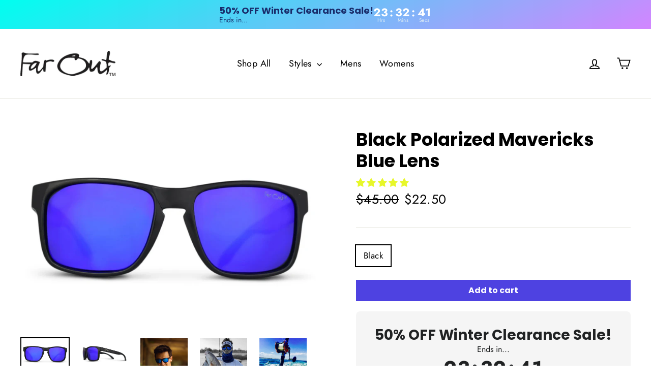

--- FILE ---
content_type: text/javascript
request_url: https://forms-akamai.smsbump.com/57075/form_326043.js
body_size: 84642
content:
var SMSBumpForm = {"form_uid":"enNQYWlyc0c=","form_id":326043,"list_id":155091,"type":"spin_to_win","formState":[],"platform":"shopify","default_country":"us","config":{"behavior":{"timing":{"option":"setDelay","afterSeconds":true,"afterScroll":false,"afterScrollValue":60,"afterSecondsValue":5,"shouldOpenOnPageLoad":false},"devices":"all","frequency":{"frequencyStatus":true,"frequencyOptions":"dontShowXDays","frequencyDays":45,"disableOnClose":true,"daysAfterClose":1,"daysAfterSubmit":90,"options":["showInNextSession","showDaysAfterSubmit"]},"schedule":{"startDate":"Aug 19, 2024","startTime":"14:00:00","endDate":"Aug 19, 2024","endTime":"14:00:00","options":["startImmediately","neverEnd"]},"miniForm":{"show":"after"},"isUsingEnhancedBehavior":true,"visitors":{"showToAll":false,"dontShowToExisting":false,"targetList":false},"hasAdvancedConditions":false,"advancedConditions":{"easyClose":{"status":true},"pageExit":{"status":true},"clickBased":{"status":false,"classSelectors":[],"idSelectors":[],"oncePerSession":true},"specificUrl":{"status":false,"option":"showIn","urls":[]},"partOfUrl":{"status":false,"option":"showIn","urls":[]},"geoTargeting":{"status":false,"option":"showIn","locations":[]},"sequence":{"status":false,"option":"showCampaign","urls":[]},"pageCount":{"status":false,"option":"showCampaign","pages":5,"session":"currentSession","countUnique":false,"sessionTime":0,"sessionTimeUnit":"days","setSessionTime":false},"hideCampaign":{"status":false},"showCount":{"status":false,"count":5},"specificReferral":{"status":false,"option":"showCampaign","urls":[]},"specificUtm":{"status":false,"option":"showCampaign","utmNames":[],"utmMediums":[],"utmSources":[],"utmCampaigns":[]}}},"steps":[{"index":0,"name":"addDetailsAndPlay","label":"Phone","color":{"primary":"#000000FF","secondary":"#000000FF","background":"#ffffff"},"font":{"primary":"Roboto","secondary":"Roboto"},"border":{"radius":0,"width":0,"color":"#cbcdd3"},"elements":[{"name":"otpPhoneChangeText","content":"<p>A 6-digit code has been sent to<\/p>","fontFamily":"Avenir","fontSize":18,"fontWeight":400,"textAlign":"center","lineHeight":1,"letterSpacing":0.5,"paddingTop":0,"paddingBottom":0,"color":"#696F80","textStyle":"text","zone":"text","isAddable":false,"index":4,"key":1,"isEnabled":false},{"name":"mainImage","image":null,"croppedImage":null,"imageFile":null,"size":"medium","alignment":"right","position":"center","opacity":25,"contentAlignment":"left","width":0,"height":0,"fileSize":0,"x":0,"y":0,"offsetTop":0,"offsetRight":0,"offsetBottom":0,"offsetLeft":0,"paddingTop":0,"paddingBottom":0,"borderRadius":0,"borderWidth":0,"borderColor":"transparent","useDesktopImageOnMobile":true,"mobile":{"image":null,"croppedImage":null,"imageFile":null,"size":"medium","alignment":"background","opacity":100,"contentAlignment":"left","width":0,"height":0,"fileSize":0,"x":0,"y":0,"offsetTop":0,"offsetRight":0,"offsetBottom":0,"offsetLeft":0,"paddingTop":25,"paddingBottom":0,"borderRadius":0,"borderWidth":0,"borderColor":"transparent"},"zone":"image","isAddable":false,"key":1,"isEnabled":true},{"name":"logo","image":null,"croppedImage":null,"imageFile":null,"size":"medium","alignment":"right","position":"center","opacity":100,"contentAlignment":"left","width":0,"height":0,"fileSize":0,"x":0,"y":0,"offsetTop":0,"offsetRight":0,"offsetBottom":0,"offsetLeft":0,"paddingTop":0,"paddingBottom":0,"borderRadius":0,"borderWidth":0,"borderColor":"transparent","useDesktopImageOnMobile":true,"mobile":{"image":null,"croppedImage":null,"imageFile":null,"size":"medium","alignment":"top","opacity":100,"contentAlignment":"left","width":0,"height":0,"fileSize":0,"x":0,"y":0,"offsetTop":0,"offsetRight":0,"offsetBottom":0,"offsetLeft":0,"paddingTop":25,"paddingBottom":0,"borderRadius":0,"borderWidth":0,"borderColor":"transparent"},"zone":"logo","isAddable":true,"index":2,"key":1,"isEnabled":false},{"name":"title","content":"<p>The time is now!<\/p>","fontFamily":"Roboto","fontSize":28,"fontWeight":500,"textAlign":"center","lineHeight":1,"letterSpacing":0.5,"paddingTop":0,"paddingBottom":0,"color":"#000000FF","textStyle":"title","zone":"text","isAddable":true,"index":3,"key":1,"isEnabled":true},{"name":"otpDescription","content":"<p>Enter the 6-digit verification code below<\/p>","fontFamily":"Avenir","fontSize":24,"fontWeight":800,"textAlign":"center","lineHeight":1,"letterSpacing":0.5,"paddingTop":20,"paddingBottom":0,"color":"#000000FF","textStyle":"text","zone":"text","isAddable":false,"index":5,"key":1,"isEnabled":false},{"name":"subtitle","content":"<p>SPIN TO WIN<\/p>","fontFamily":"Roboto","fontSize":48,"fontWeight":700,"textAlign":"center","lineHeight":1,"letterSpacing":0.5,"paddingTop":0,"paddingBottom":0,"color":"#000000FF","textStyle":"subtitle","zone":"text","isAddable":true,"index":4,"key":1,"isEnabled":true},{"name":"discountElement","content":null,"fontFamily":"Inter","fontSize":14,"fontWeight":400,"textAlign":"center","lineHeight":1,"letterSpacing":0,"paddingTop":16,"paddingBottom":16,"color":"#fff","textStyle":null,"display":"block","borderRadius":4,"borderWidth":0,"borderColor":null,"backgroundColor":null,"mobile":{"content":null},"zone":"text","isAddable":false,"isEnabled":false,"childrenElements":["discountElementChildCodeBox","discountElementChildApplyBtn","discountElementChildApplyBtnClicked"],"index":7,"key":1},{"name":"discountElementChildCodeBox","content":null,"fontFamily":"Inter","fontSize":16,"fontWeight":600,"textAlign":"center","lineHeight":1.3,"letterSpacing":0,"paddingTop":13,"paddingBottom":13,"color":"#1C1D21","textStyle":null,"display":"custom","borderRadius":2,"borderWidth":2,"borderColor":"#696F80","backgroundColor":"#EBEDF2","mobile":{"content":null},"customDimensions":{"unit":"px","width":"284"},"borderStyle":"dashed","shouldDisplay":true,"zone":"text","isAddable":false,"isEnabled":false,"index":8,"key":1},{"name":"discountElementChildApplyBtn","content":"<p>APPLY DISCOUNT<\/p>","fontFamily":"Inter","fontSize":14,"fontWeight":500,"textAlign":"center","lineHeight":1.4,"letterSpacing":0,"paddingTop":20,"paddingBottom":20,"color":"#fff","textStyle":null,"display":"custom","borderRadius":2,"borderWidth":0,"borderColor":null,"backgroundColor":"#1C1D21","mobile":{"content":null},"customDimensions":{"unit":"px","width":"284"},"zone":"text","isAddable":false,"isEnabled":false,"index":9,"key":1},{"name":"discountElementChildApplyBtnClicked","content":"<p>\u2713 DISCOUNT APPLIED TO CHECKOUT<\/p>","fontFamily":"Inter","fontSize":14,"fontWeight":500,"textAlign":"center","lineHeight":1.4,"letterSpacing":0,"paddingTop":20,"paddingBottom":20,"color":"#fff","textStyle":null,"display":"custom","borderRadius":2,"borderWidth":0,"borderColor":null,"backgroundColor":"#4E515D","mobile":{"content":null},"customDimensions":{"unit":"px","width":"284"},"zone":"text","isAddable":false,"isEnabled":false,"index":10,"key":1},{"name":"successIcon","image":null,"imageFile":null,"width":0,"height":0,"color":"#ffffff","backgroundColor":"#000000FF","marginTop":0,"marginBottom":0,"size":"medium","contentAlignment":"left","showCustomIcon":false,"zone":"text","isAddable":false,"key":1,"isEnabled":false},{"name":"description","content":"","fontFamily":"Roboto","fontSize":16,"fontWeight":500,"textAlign":"left","lineHeight":1,"letterSpacing":0.5,"paddingTop":0,"paddingBottom":0,"color":"#000000FF","textStyle":"description","zone":"text","isAddable":true,"index":7,"key":1,"isEnabled":false},{"name":"text","content":"<p>Did you hear about our amazing discounts?<\/p>","fontFamily":"Roboto","fontSize":16,"fontWeight":400,"textAlign":"left","lineHeight":1,"letterSpacing":0.5,"paddingTop":0,"paddingBottom":0,"color":"#000000","textStyle":"text","zone":"text","isAddable":true,"index":8,"key":1,"isEnabled":false},{"name":"closeButton","color":"#000000FF","backgroundColor":"#ffffff","strokeWidth":2,"marginTop":15,"marginRight":15,"size":"medium","zone":"image","isAddable":true,"key":1,"isEnabled":true},{"name":"phoneField","value":null,"fontFamily":"Roboto","isRequired":true,"labelText":"","labelColor":"#9e9e9e","fontSize":16,"fontWeight":"normal","textAlign":"left","lineHeight":0,"letterSpacing":0,"paddingTop":0,"paddingBottom":0,"color":"#000720","textStyle":null,"country":null,"hasCountry":true,"isTapToSubscribeEnabled":false,"isOnSiteOptInEnabled":false,"borderRadius":4,"borderWidth":1,"borderColor":"#cbcdd3","backgroundColor":"#ffffff","placeholderText":"Enter your phone number","placeholderColor":"#9e9e9e","countrySearchPlaceholderText":"Search","countrySearchPlaceholderColor":null,"zone":"form","isAddable":true,"index":10,"key":1,"isEnabled":true},{"name":"emailField","value":null,"fontFamily":null,"isRequired":true,"labelText":"","labelColor":null,"fontSize":16,"fontWeight":"normal","textAlign":"left","lineHeight":0,"letterSpacing":0,"paddingTop":0,"paddingBottom":0,"color":null,"textStyle":null,"borderRadius":4,"borderWidth":1,"borderColor":null,"backgroundColor":null,"placeholderText":"Enter your email address","placeholderColor":null,"zone":"form","isAddable":true,"index":11,"key":1,"isEnabled":false},{"name":"nameField","value":null,"fontFamily":"Roboto","isRequired":true,"labelText":"","labelColor":"#9e9e9e","fontSize":14,"fontWeight":"normal","textAlign":"left","lineHeight":0,"letterSpacing":0,"paddingTop":0,"paddingBottom":0,"color":"#000720","textStyle":null,"borderRadius":4,"borderWidth":1,"borderColor":"#cbcdd3","backgroundColor":"#ffffff","placeholderText":"Enter your first name","placeholderColor":"#9e9e9e","zone":"form","isAddable":true,"index":12,"key":1,"isEnabled":false},{"name":"birthdayField","value":null,"fontFamily":"Roboto","isRequired":true,"labelText":"","labelColor":"#9e9e9e","fontSize":14,"fontWeight":"normal","textAlign":"left","lineHeight":0,"letterSpacing":0,"paddingTop":0,"paddingBottom":0,"color":"#000720","textStyle":null,"dateFormat":"MM DD YYYY","shouldVerifyAge":false,"ageLimit":21,"borderRadius":4,"borderWidth":1,"borderColor":"#cbcdd3","backgroundColor":"#ffffff","placeholderText":"Enter your birthday","placeholderColor":"#9e9e9e","zone":"form","isAddable":true,"index":13,"key":1,"isEnabled":false},{"name":"checkbox","value":false,"fontFamily":"Roboto","isRequired":true,"labelText":null,"labelColor":null,"content":"<p>By entering in your email address you agree to receive occasional promotion and marketing emails from [brand_replace_me]. You can unsubscribe at any time. The data you provided will be processed according to our [Privacy Policy].<\/p>","fontSize":16,"fontWeight":"normal","textAlign":"left","lineHeight":1,"letterSpacing":0,"paddingTop":0,"paddingBottom":0,"color":"#000000FF","textStyle":"checkbox","zone":"form","showDisclaimerCheckbox":false,"isAddable":true,"index":14,"key":1,"optionColor":"#000000","optionCheckboxColor":"#000000","isEnabled":false},{"name":"singleSelectField","value":null,"fontFamily":"Roboto","isRequired":true,"labelText":"What is your hair type?","labelColor":null,"content":"<p>Single select<\/p>","fontSize":16,"fontWeight":"normal","textAlign":"left","lineHeight":1,"letterSpacing":0,"paddingTop":0,"paddingBottom":0,"color":"#000000","textStyle":"checkbox","customProperty":null,"options":[{"id":"5","label":"Straight","value":"hair_straight"},{"id":"6","label":"Curly","value":"hair_curly"}],"optionFontSize":16,"optionColor":null,"pillsStyleSettings":{"optionPillDefaultColor":"#FFFFFF","optionPillSelectedFontColor":null,"optionPillDefaultBorderColor":null,"optionPillSelectedBorderColor":"transparent","optionPillSelectedFonSize":16},"optionCheckboxColor":null,"optionType":"radio","selectionType":"single","zone":"form","isAddable":true,"index":15,"key":1,"isEnabled":false},{"name":"tapToSubscribeField","value":null,"fontFamily":"Roboto","isRequired":true,"labelText":"","labelColor":"#9e9e9e","fontSize":16,"fontWeight":"normal","textAlign":"left","lineHeight":0,"letterSpacing":0,"paddingTop":0,"paddingBottom":0,"color":"#000720","textStyle":null,"country":null,"hasCountry":true,"isTapToSubscribeEnabled":true,"isOnSiteOptInEnabled":false,"borderRadius":4,"borderWidth":1,"borderColor":"#cbcdd3","backgroundColor":"#ffffff","placeholderText":"Enter your phone number","placeholderColor":"#9e9e9e","countrySearchPlaceholderText":null,"countrySearchPlaceholderColor":null,"zone":"form","isAddable":true,"index":16,"key":1,"isEnabled":false},{"name":"cancelButton","content":"<p>No thanks<\/p>","fontFamily":"Roboto","fontSize":14,"fontWeight":400,"textAlign":"center","lineHeight":1,"letterSpacing":0,"paddingTop":16,"paddingBottom":16,"color":"#000000FF","textStyle":null,"display":"block","borderRadius":4,"borderWidth":1,"borderColor":"#000720","backgroundColor":"#ffffff","mobile":{"content":null},"zone":"form","isAddable":true,"index":17,"key":1,"isEnabled":false},{"name":"submitButton","content":"<p>SPIN THE WHEEL<\/p>","fontFamily":"Roboto","fontSize":14,"fontWeight":400,"textAlign":"center","lineHeight":1,"letterSpacing":0,"paddingTop":16,"paddingBottom":16,"color":"#ffffff","textStyle":null,"display":"block","borderRadius":4,"borderWidth":0,"borderColor":"#cbcdd3","backgroundColor":"#000000FF","mobile":{"content":"<p>Tap to subscribe<\/p>"},"zone":"form","isAddable":true,"index":18,"key":1,"isEnabled":true},{"name":"complianceText","content":"<p>By signing up via text you agree to receive recurring automated marketing messages and shopping cart reminders at the phone number provided. Consent is not a condition of purchase. Reply STOP to unsubscribe. HELP for help. Msg frequency varies. Msg &amp; Data rates may apply. View Privacy Policy &amp; ToS.<\/p>","fontFamily":"Roboto","fontSize":10,"fontWeight":400,"textAlign":"left","lineHeight":1,"letterSpacing":0.5,"paddingTop":0,"paddingBottom":0,"color":"#000000FF","textStyle":"complianceText","policyLink":"","termsLink":"","zone":"form","countryIso":"US","isAddable":true,"index":19,"key":1,"isEnabled":true},{"name":"floatingButton","content":"<p>Join the Text Club<\/p>","fontFamily":"Roboto","fontSize":16,"fontWeight":600,"textAlign":"left","lineHeight":1,"letterSpacing":0,"paddingTop":16,"paddingBottom":16,"color":"#ffffff","textStyle":null,"display":"block","borderRadius":4,"borderWidth":0,"borderColor":"#cbcdd3","backgroundColor":"#000000FF","mobile":{"content":null},"marginTop":16,"marginRight":16,"marginBottom":16,"marginLeft":16,"absolutePosition":"bottomLeft","isExpandedOnMobile":true,"buttonAlignment":"horizontal","textAlignment":"upDown","zone":"floatingButton","isAddable":false,"index":20,"key":1,"isEnabled":false},{"name":"onSiteOptInField","value":null,"fontFamily":null,"isRequired":true,"labelText":"","labelColor":null,"fontSize":16,"fontWeight":"normal","textAlign":"center","lineHeight":1.2,"letterSpacing":0,"paddingTop":0,"paddingBottom":0,"color":null,"textStyle":null,"borderRadius":4,"borderWidth":1,"borderColor":null,"backgroundColor":null,"placeholderText":"Enter your validation code","placeholderColor":null,"zone":"form","isAddable":false,"index":16,"key":1,"isEnabled":false,"fieldType":"boxes"},{"name":"otpResendText","content":"<p>We will keep you up to date with our latest and greatest offers.<\/p>","fontFamily":"Avenir","fontSize":20,"fontWeight":800,"textAlign":"center","lineHeight":1,"letterSpacing":0.5,"paddingTop":0,"paddingBottom":0,"color":"#000","textStyle":"text","linkColor":"#4071eb","zone":"form","isAddable":false,"index":17,"key":1,"isEnabled":false},{"name":"otpFallback","content":"<p>Alternatively send \u201cJoin\u201d to 1010 and<\/p>","fontFamily":"Avenir Next","fontSize":12,"fontWeight":600,"textAlign":"center","lineHeight":1.5,"letterSpacing":0.5,"paddingTop":0,"paddingBottom":0,"color":"#000000FF","textStyle":"text","fontStyle":"normal","textTranform":"uppercase","linkColor":"#4071eb","isQrVisible":false,"zone":"form","isAddable":false,"index":18,"key":1,"isEnabled":false},{"name":"spinToWin","slices":[{"name":"5% OFF","discountType":"percentage","discountValue":5,"color":"#000720","backgroundColor":"#6C0EEEFF","gravity":0},{"name":"10% OFF","discountType":"percentage","discountValue":10,"color":"#000720","backgroundColor":"#1C1EB659","gravity":100},{"name":"20% OFF","discountType":"percentage","discountValue":20,"color":"#000720","backgroundColor":"#AB4CDC99","gravity":0},{"name":"No luck today","discountType":"no_discount","discountValue":null,"color":"#000720","backgroundColor":"rgba(52, 97, 70, 0)","gravity":0}],"repeatSlicesCount":3,"size":"medium","alignment":"right","fontFamily":"Roboto","fontSize":16,"fontWeight":"normal","textAlign":"left","lineHeight":0,"letterSpacing":0,"paddingTop":16,"paddingBottom":16,"textRadius":120,"textAnchor":"middle","color":"#000720","handleColor":"#333333","borderColor":"#000000FF","backgroundColor":"#E8EDEA","holderColor":"#2F2113FF","stepOrder":"details_first","mobile":{"textRadius":90,"textAnchor":"middle"},"zone":"text","isAddable":true,"index":9,"key":1,"isEnabled":true},{"name":"spinToWinPrize","content":"5% OFF","fontFamily":"Roboto","fontSize":48,"fontWeight":700,"textAlign":"center","lineHeight":1,"letterSpacing":0.5,"paddingTop":0,"paddingBottom":0,"color":"#000720","textStyle":"subtitle","zone":"text","isAddable":false,"index":6,"key":1,"isEnabled":false}]},{"index":1,"name":"success","label":"Success","color":{"primary":"#000000FF","secondary":"#000000FF","background":"#ffffff"},"font":{"primary":"Roboto","secondary":"Roboto"},"border":{"radius":0,"width":0,"color":"#cbcdd3"},"elements":[{"name":"otpPhoneChangeText","content":"<p>A 6-digit code has been sent to<\/p>","fontFamily":"Avenir","fontSize":18,"fontWeight":400,"textAlign":"center","lineHeight":1,"letterSpacing":0.5,"paddingTop":0,"paddingBottom":0,"color":"#696F80","textStyle":"text","zone":"text","isAddable":false,"index":4,"key":1,"isEnabled":false},{"name":"mainImage","image":null,"croppedImage":null,"imageFile":null,"size":"medium","alignment":"background","position":"center","opacity":100,"contentAlignment":"left","width":0,"height":0,"fileSize":0,"x":0,"y":0,"offsetTop":0,"offsetRight":0,"offsetBottom":0,"offsetLeft":0,"paddingTop":0,"paddingBottom":0,"borderRadius":0,"borderWidth":0,"borderColor":"transparent","useDesktopImageOnMobile":true,"mobile":{"image":null,"croppedImage":null,"imageFile":null,"size":"medium","alignment":"top","opacity":100,"contentAlignment":"left","width":0,"height":0,"fileSize":0,"x":0,"y":0,"offsetTop":0,"offsetRight":0,"offsetBottom":0,"offsetLeft":0,"paddingTop":25,"paddingBottom":0,"borderRadius":0,"borderWidth":0,"borderColor":"transparent"},"zone":"image","isAddable":true,"key":1,"isEnabled":true},{"name":"logo","image":null,"croppedImage":null,"imageFile":null,"size":"medium","alignment":"right","position":"center","opacity":100,"contentAlignment":"left","width":0,"height":0,"fileSize":0,"x":0,"y":0,"offsetTop":0,"offsetRight":0,"offsetBottom":0,"offsetLeft":0,"paddingTop":0,"paddingBottom":0,"borderRadius":0,"borderWidth":0,"borderColor":"transparent","useDesktopImageOnMobile":true,"mobile":{"image":null,"croppedImage":null,"imageFile":null,"size":"medium","alignment":"top","opacity":100,"contentAlignment":"left","width":0,"height":0,"fileSize":0,"x":0,"y":0,"offsetTop":0,"offsetRight":0,"offsetBottom":0,"offsetLeft":0,"paddingTop":25,"paddingBottom":0,"borderRadius":0,"borderWidth":0,"borderColor":"transparent"},"zone":"logo","isAddable":true,"index":2,"key":1,"isEnabled":true},{"name":"title","content":"<p>YOU GOT LUCKY TODAY<\/p>","fontFamily":"Roboto","fontSize":28,"fontWeight":500,"textAlign":"center","lineHeight":1,"letterSpacing":0.5,"paddingTop":0,"paddingBottom":0,"color":"#000000FF","textStyle":"title","zone":"text","isAddable":true,"index":3,"key":1,"isEnabled":true},{"name":"otpDescription","content":"<p>Enter the 6-digit verification code below<\/p>","fontFamily":"Avenir","fontSize":24,"fontWeight":800,"textAlign":"center","lineHeight":1,"letterSpacing":0.5,"paddingTop":20,"paddingBottom":0,"color":"#000000FF","textStyle":"text","zone":"text","isAddable":false,"index":5,"key":1,"isEnabled":false},{"name":"subtitle","content":"<p>CONGRATS!<\/p>","fontFamily":"Roboto","fontSize":48,"fontWeight":800,"textAlign":"center","lineHeight":1,"letterSpacing":0.5,"paddingTop":0,"paddingBottom":0,"color":"#000000FF","textStyle":"subtitle","zone":"text","isAddable":true,"index":4,"key":1,"isEnabled":true},{"name":"discountElement","content":null,"fontFamily":"Inter","fontSize":14,"fontWeight":400,"textAlign":"center","lineHeight":1,"letterSpacing":0,"paddingTop":16,"paddingBottom":16,"color":"#fff","textStyle":null,"display":"block","borderRadius":4,"borderWidth":0,"borderColor":null,"backgroundColor":null,"mobile":{"content":null},"zone":"text","isAddable":true,"isEnabled":false,"childrenElements":["discountElementChildCodeBox","discountElementChildApplyBtn","discountElementChildApplyBtnClicked"],"index":7,"key":1},{"name":"discountElementChildCodeBox","content":null,"fontFamily":"Inter","fontSize":16,"fontWeight":600,"textAlign":"center","lineHeight":1.3,"letterSpacing":0,"paddingTop":13,"paddingBottom":13,"color":"#1C1D21","textStyle":null,"display":"custom","borderRadius":2,"borderWidth":2,"borderColor":"#696F80","backgroundColor":"#EBEDF2","mobile":{"content":null},"customDimensions":{"unit":"px","width":"284"},"borderStyle":"dashed","shouldDisplay":true,"zone":"text","isAddable":false,"isEnabled":false,"index":8,"key":1},{"name":"discountElementChildApplyBtn","content":"<p>APPLY DISCOUNT<\/p>","fontFamily":"Inter","fontSize":14,"fontWeight":500,"textAlign":"center","lineHeight":1.4,"letterSpacing":0,"paddingTop":20,"paddingBottom":20,"color":"#fff","textStyle":null,"display":"custom","borderRadius":2,"borderWidth":0,"borderColor":null,"backgroundColor":"#1C1D21","mobile":{"content":null},"customDimensions":{"unit":"px","width":"284"},"zone":"text","isAddable":false,"isEnabled":false,"index":9,"key":1},{"name":"discountElementChildApplyBtnClicked","content":"<p>\u2713 DISCOUNT APPLIED TO CHECKOUT<\/p>","fontFamily":"Inter","fontSize":14,"fontWeight":500,"textAlign":"center","lineHeight":1.4,"letterSpacing":0,"paddingTop":20,"paddingBottom":20,"color":"#fff","textStyle":null,"display":"custom","borderRadius":2,"borderWidth":0,"borderColor":null,"backgroundColor":"#4E515D","mobile":{"content":null},"customDimensions":{"unit":"px","width":"284"},"zone":"text","isAddable":false,"isEnabled":false,"index":10,"key":1},{"name":"successIcon","image":null,"imageFile":null,"width":0,"height":0,"color":"#ffffff","backgroundColor":"#000000FF","marginTop":0,"marginBottom":0,"size":"medium","contentAlignment":"left","showCustomIcon":false,"zone":"text","isAddable":true,"key":1,"isEnabled":false},{"name":"description","content":"<p>Check your texts and use your gift next time you shop with us.<\/p>","fontFamily":"Roboto","fontSize":16,"fontWeight":500,"textAlign":"center","lineHeight":1,"letterSpacing":0.5,"paddingTop":0,"paddingBottom":0,"color":"#000000FF","textStyle":"description","zone":"text","isAddable":true,"index":7,"key":1,"isEnabled":true},{"name":"text","content":"<p>Did you hear about our amazing discounts?<\/p>","fontFamily":"Roboto","fontSize":16,"fontWeight":400,"textAlign":"left","lineHeight":1,"letterSpacing":0.5,"paddingTop":0,"paddingBottom":0,"color":"#000000","textStyle":"text","zone":"text","isAddable":false,"index":8,"key":1,"isEnabled":false},{"name":"closeButton","color":"#000000FF","backgroundColor":"#ffffff","strokeWidth":2,"marginTop":15,"marginRight":15,"size":"medium","zone":"image","isAddable":true,"key":1,"isEnabled":true},{"name":"phoneField","value":null,"fontFamily":"Roboto","isRequired":true,"labelText":"","labelColor":"#9e9e9e","fontSize":16,"fontWeight":"normal","textAlign":"left","lineHeight":0,"letterSpacing":0,"paddingTop":0,"paddingBottom":0,"color":"#000720","textStyle":null,"country":null,"hasCountry":true,"isTapToSubscribeEnabled":false,"isOnSiteOptInEnabled":false,"borderRadius":4,"borderWidth":1,"borderColor":"#cbcdd3","backgroundColor":"#ffffff","placeholderText":"Enter your phone number","placeholderColor":"#9e9e9e","countrySearchPlaceholderText":"Search","countrySearchPlaceholderColor":null,"zone":"form","isAddable":false,"index":10,"key":1,"isEnabled":false},{"name":"emailField","value":null,"fontFamily":"Roboto","isRequired":true,"labelText":"","labelColor":"#9e9e9e","fontSize":16,"fontWeight":"normal","textAlign":"left","lineHeight":0,"letterSpacing":0,"paddingTop":0,"paddingBottom":0,"color":"#000720","textStyle":null,"borderRadius":4,"borderWidth":1,"borderColor":"#cbcdd3","backgroundColor":"#ffffff","placeholderText":"Enter your email address","placeholderColor":"#9e9e9e","zone":"form","isAddable":false,"index":11,"key":1,"isEnabled":false},{"name":"nameField","value":null,"fontFamily":"Roboto","isRequired":true,"labelText":"","labelColor":"#9e9e9e","fontSize":14,"fontWeight":"normal","textAlign":"left","lineHeight":0,"letterSpacing":0,"paddingTop":0,"paddingBottom":0,"color":"#000720","textStyle":null,"borderRadius":4,"borderWidth":1,"borderColor":"#cbcdd3","backgroundColor":"#ffffff","placeholderText":"Enter your first name","placeholderColor":"#9e9e9e","zone":"form","isAddable":false,"index":12,"key":1,"isEnabled":false},{"name":"birthdayField","value":null,"fontFamily":"Roboto","isRequired":true,"labelText":"","labelColor":"#9e9e9e","fontSize":14,"fontWeight":"normal","textAlign":"left","lineHeight":0,"letterSpacing":0,"paddingTop":0,"paddingBottom":0,"color":"#000720","textStyle":null,"dateFormat":"MM DD YYYY","shouldVerifyAge":false,"ageLimit":21,"borderRadius":4,"borderWidth":1,"borderColor":"#cbcdd3","backgroundColor":"#ffffff","placeholderText":"Enter your birthday","placeholderColor":"#9e9e9e","zone":"form","isAddable":false,"index":13,"key":1,"isEnabled":false},{"name":"checkbox","value":false,"fontFamily":"Roboto","isRequired":true,"labelText":null,"labelColor":null,"content":"<p>I agree to the Terms of Service<\/p>","fontSize":16,"fontWeight":"normal","textAlign":"left","lineHeight":1,"letterSpacing":0,"paddingTop":0,"paddingBottom":0,"color":"#000000FF","textStyle":"checkbox","zone":"form","showDisclaimerCheckbox":false,"isAddable":false,"index":14,"key":1,"optionColor":"#000000","optionCheckboxColor":"#000000","isEnabled":false},{"name":"singleSelectField","value":null,"fontFamily":"Roboto","isRequired":true,"labelText":"What is your hair type?","labelColor":null,"content":"<p>Single select<\/p>","fontSize":16,"fontWeight":"normal","textAlign":"left","lineHeight":1,"letterSpacing":0,"paddingTop":0,"paddingBottom":0,"color":"#000000","textStyle":"checkbox","customProperty":null,"options":[{"id":"5","label":"Straight","value":"hair_straight"},{"id":"6","label":"Curly","value":"hair_curly"}],"optionFontSize":16,"optionColor":null,"pillsStyleSettings":{"optionPillDefaultColor":"#FFFFFF","optionPillSelectedFontColor":null,"optionPillDefaultBorderColor":null,"optionPillSelectedBorderColor":"transparent","optionPillSelectedFonSize":16},"optionCheckboxColor":null,"optionType":"radio","selectionType":"single","zone":"form","isAddable":false,"index":15,"key":1,"isEnabled":false},{"name":"tapToSubscribeField","value":null,"fontFamily":"Roboto","isRequired":true,"labelText":"","labelColor":"#9e9e9e","fontSize":16,"fontWeight":"normal","textAlign":"left","lineHeight":0,"letterSpacing":0,"paddingTop":0,"paddingBottom":0,"color":"#000720","textStyle":null,"country":null,"hasCountry":true,"isTapToSubscribeEnabled":true,"isOnSiteOptInEnabled":false,"borderRadius":4,"borderWidth":1,"borderColor":"#cbcdd3","backgroundColor":"#ffffff","placeholderText":"Enter your phone number","placeholderColor":"#9e9e9e","countrySearchPlaceholderText":null,"countrySearchPlaceholderColor":null,"zone":"form","isAddable":false,"index":16,"key":1,"isEnabled":false},{"name":"cancelButton","content":"<p>No thanks<\/p>","fontFamily":"Roboto","fontSize":14,"fontWeight":400,"textAlign":"center","lineHeight":1,"letterSpacing":0,"paddingTop":16,"paddingBottom":16,"color":"#000000FF","textStyle":null,"display":"block","borderRadius":4,"borderWidth":1,"borderColor":"#000720","backgroundColor":"#ffffff","mobile":{"content":null},"zone":"form","isAddable":false,"index":17,"key":1,"isEnabled":false},{"name":"submitButton","content":"<p>Submit<\/p>","fontFamily":"Roboto","fontSize":14,"fontWeight":400,"textAlign":"center","lineHeight":1,"letterSpacing":0,"paddingTop":16,"paddingBottom":16,"color":"#ffffff","textStyle":null,"display":"block","borderRadius":4,"borderWidth":0,"borderColor":"#cbcdd3","backgroundColor":"#000000FF","mobile":{"content":"<p>Tap to subscribe<\/p>"},"zone":"form","isAddable":false,"index":18,"key":1,"isEnabled":false},{"name":"complianceText","content":"<p>By signing up via text you agree to receive recurring automated marketing messages and shopping cart reminders at the phone number provided. Consent is not a condition of purchase. Reply STOP to unsubscribe. HELP for help. Msg frequency varies. Msg &amp; Data rates may apply. View Privacy Policy &amp; ToS.<\/p>","fontFamily":"Roboto","fontSize":10,"fontWeight":400,"textAlign":"left","lineHeight":1,"letterSpacing":0.5,"paddingTop":0,"paddingBottom":0,"color":"#000000FF","textStyle":"complianceText","policyLink":"","termsLink":"","zone":"form","countryIso":"US","isAddable":false,"index":19,"key":1,"isEnabled":false},{"name":"floatingButton","content":"<p>Join the Text Club<\/p>","fontFamily":"Roboto","fontSize":16,"fontWeight":600,"textAlign":"left","lineHeight":1,"letterSpacing":0,"paddingTop":16,"paddingBottom":16,"color":"#ffffff","textStyle":null,"display":"block","borderRadius":4,"borderWidth":0,"borderColor":"#cbcdd3","backgroundColor":"#000000FF","mobile":{"content":null},"marginTop":16,"marginRight":16,"marginBottom":16,"marginLeft":16,"absolutePosition":"bottomLeft","isExpandedOnMobile":true,"buttonAlignment":"horizontal","textAlignment":"upDown","zone":"floatingButton","isAddable":false,"index":20,"key":1,"isEnabled":false},{"name":"onSiteOptInField","value":null,"fontFamily":null,"isRequired":true,"labelText":"","labelColor":null,"fontSize":16,"fontWeight":"normal","textAlign":"center","lineHeight":1.2,"letterSpacing":0,"paddingTop":0,"paddingBottom":0,"color":null,"textStyle":null,"borderRadius":4,"borderWidth":1,"borderColor":null,"backgroundColor":null,"placeholderText":"Enter your validation code","placeholderColor":null,"zone":"form","isAddable":false,"index":16,"key":1,"isEnabled":false,"fieldType":"boxes"},{"name":"otpResendText","content":"<p>We will keep you up to date with our latest and greatest offers.<\/p>","fontFamily":"Avenir","fontSize":20,"fontWeight":800,"textAlign":"center","lineHeight":1,"letterSpacing":0.5,"paddingTop":0,"paddingBottom":0,"color":"#000","textStyle":"text","linkColor":"#4071eb","zone":"form","isAddable":false,"index":17,"key":1,"isEnabled":false},{"name":"otpFallback","content":"<p>Alternatively send \u201cJoin\u201d to 1010 and<\/p>","fontFamily":"Avenir Next","fontSize":12,"fontWeight":600,"textAlign":"center","lineHeight":1.5,"letterSpacing":0.5,"paddingTop":0,"paddingBottom":0,"color":"#000000FF","textStyle":"text","fontStyle":"normal","textTranform":"uppercase","linkColor":"#4071eb","isQrVisible":false,"zone":"form","isAddable":false,"index":18,"key":1,"isEnabled":false},{"name":"spinToWin","slices":[{"name":"5% OFF","discountType":"percentage","discountValue":5,"color":"#000720","backgroundColor":"#6C0EEEFF","gravity":0},{"name":"10% OFF","discountType":"percentage","discountValue":10,"color":"#000720","backgroundColor":"#1C1EB659","gravity":100},{"name":"20% OFF","discountType":"percentage","discountValue":20,"color":"#000720","backgroundColor":"#AB4CDC99","gravity":0},{"name":"No luck today","discountType":"no_discount","discountValue":null,"color":"#000720","backgroundColor":"rgba(52, 97, 70, 0)","gravity":0}],"repeatSlicesCount":3,"size":"medium","alignment":"right","fontFamily":"Roboto","fontSize":16,"fontWeight":"normal","textAlign":"left","lineHeight":0,"letterSpacing":0,"paddingTop":16,"paddingBottom":16,"textRadius":120,"textAnchor":"middle","color":"#000720","handleColor":"#333333","borderColor":"#000000FF","backgroundColor":"#E8EDEA","holderColor":"#2F2113FF","stepOrder":"details_first","mobile":{"textRadius":90,"textAnchor":"middle"},"zone":"text","isAddable":false,"index":9,"key":1,"isEnabled":false},{"name":"spinToWinPrize","content":"5% OFF","fontFamily":"Roboto","fontSize":48,"fontWeight":700,"textAlign":"center","lineHeight":1,"letterSpacing":0.5,"paddingTop":0,"paddingBottom":0,"color":"#000720","textStyle":"subtitle","zone":"text","isAddable":false,"index":6,"key":1,"isEnabled":true}]},{"index":2,"name":"floatingButton","label":"Floating button","color":{"primary":"#000000FF","secondary":"#000000FF","background":"#ffffff"},"font":{"primary":"Roboto","secondary":"Roboto"},"border":{"radius":0,"width":0,"color":"#cbcdd3"},"elements":[{"name":"otpPhoneChangeText","content":"<p>A 6-digit code has been sent to<\/p>","fontFamily":"Avenir","fontSize":18,"fontWeight":400,"textAlign":"center","lineHeight":1,"letterSpacing":0.5,"paddingTop":0,"paddingBottom":0,"color":"#696F80","textStyle":"text","zone":"text","isAddable":false,"index":4,"key":1,"isEnabled":false},{"name":"mainImage","image":null,"croppedImage":null,"imageFile":null,"size":"medium","alignment":"background","position":"center","opacity":100,"contentAlignment":"left","width":0,"height":0,"fileSize":0,"x":0,"y":0,"offsetTop":0,"offsetRight":0,"offsetBottom":0,"offsetLeft":0,"paddingTop":0,"paddingBottom":0,"borderRadius":0,"borderWidth":0,"borderColor":"transparent","useDesktopImageOnMobile":true,"mobile":{"image":null,"croppedImage":null,"imageFile":null,"size":"medium","alignment":"top","opacity":100,"contentAlignment":"left","width":0,"height":0,"fileSize":0,"x":0,"y":0,"offsetTop":0,"offsetRight":0,"offsetBottom":0,"offsetLeft":0,"paddingTop":25,"paddingBottom":0,"borderRadius":0,"borderWidth":0,"borderColor":"transparent"},"zone":"image","isAddable":false,"key":1,"isEnabled":false},{"name":"logo","image":null,"croppedImage":null,"imageFile":null,"size":"medium","alignment":"right","position":"center","opacity":100,"contentAlignment":"left","width":0,"height":0,"fileSize":0,"x":0,"y":0,"offsetTop":0,"offsetRight":0,"offsetBottom":0,"offsetLeft":0,"paddingTop":0,"paddingBottom":0,"borderRadius":0,"borderWidth":0,"borderColor":"transparent","useDesktopImageOnMobile":true,"mobile":{"image":null,"croppedImage":null,"imageFile":null,"size":"medium","alignment":"top","opacity":100,"contentAlignment":"left","width":0,"height":0,"fileSize":0,"x":0,"y":0,"offsetTop":0,"offsetRight":0,"offsetBottom":0,"offsetLeft":0,"paddingTop":25,"paddingBottom":0,"borderRadius":0,"borderWidth":0,"borderColor":"transparent"},"zone":"logo","isAddable":false,"index":2,"key":1,"isEnabled":false},{"name":"title","content":"<p>JOIN NOW<\/p>","fontFamily":"Roboto","fontSize":28,"fontWeight":500,"textAlign":"center","lineHeight":1,"letterSpacing":0.5,"paddingTop":0,"paddingBottom":0,"color":"#000000FF","textStyle":"title","zone":"text","isAddable":false,"index":3,"key":1,"isEnabled":false},{"name":"otpDescription","content":"<p>Enter the 6-digit verification code below<\/p>","fontFamily":"Avenir","fontSize":24,"fontWeight":800,"textAlign":"center","lineHeight":1,"letterSpacing":0.5,"paddingTop":20,"paddingBottom":0,"color":"#000000FF","textStyle":"text","zone":"text","isAddable":false,"index":5,"key":1,"isEnabled":false},{"name":"subtitle","content":"<p>Stay in the know<\/p>","fontFamily":"Roboto","fontSize":48,"fontWeight":700,"textAlign":"center","lineHeight":1,"letterSpacing":0.5,"paddingTop":0,"paddingBottom":0,"color":"#000000FF","textStyle":"subtitle","zone":"text","isAddable":false,"index":4,"key":1,"isEnabled":false},{"name":"discountElement","content":null,"fontFamily":"Inter","fontSize":14,"fontWeight":400,"textAlign":"center","lineHeight":1,"letterSpacing":0,"paddingTop":16,"paddingBottom":16,"color":"#fff","textStyle":null,"display":"block","borderRadius":4,"borderWidth":0,"borderColor":null,"backgroundColor":null,"mobile":{"content":null},"zone":"text","isAddable":false,"isEnabled":false,"childrenElements":["discountElementChildCodeBox","discountElementChildApplyBtn","discountElementChildApplyBtnClicked"],"index":7,"key":1},{"name":"discountElementChildCodeBox","content":null,"fontFamily":"Inter","fontSize":16,"fontWeight":600,"textAlign":"center","lineHeight":1.3,"letterSpacing":0,"paddingTop":13,"paddingBottom":13,"color":"#1C1D21","textStyle":null,"display":"custom","borderRadius":2,"borderWidth":2,"borderColor":"#696F80","backgroundColor":"#EBEDF2","mobile":{"content":null},"customDimensions":{"unit":"px","width":"284"},"borderStyle":"dashed","shouldDisplay":true,"zone":"text","isAddable":false,"isEnabled":false,"index":8,"key":1},{"name":"discountElementChildApplyBtn","content":"<p>APPLY DISCOUNT<\/p>","fontFamily":"Inter","fontSize":14,"fontWeight":500,"textAlign":"center","lineHeight":1.4,"letterSpacing":0,"paddingTop":20,"paddingBottom":20,"color":"#fff","textStyle":null,"display":"custom","borderRadius":2,"borderWidth":0,"borderColor":null,"backgroundColor":"#1C1D21","mobile":{"content":null},"customDimensions":{"unit":"px","width":"284"},"zone":"text","isAddable":false,"isEnabled":false,"index":9,"key":1},{"name":"discountElementChildApplyBtnClicked","content":"<p>\u2713 DISCOUNT APPLIED TO CHECKOUT<\/p>","fontFamily":"Inter","fontSize":14,"fontWeight":500,"textAlign":"center","lineHeight":1.4,"letterSpacing":0,"paddingTop":20,"paddingBottom":20,"color":"#fff","textStyle":null,"display":"custom","borderRadius":2,"borderWidth":0,"borderColor":null,"backgroundColor":"#4E515D","mobile":{"content":null},"customDimensions":{"unit":"px","width":"284"},"zone":"text","isAddable":false,"isEnabled":false,"index":10,"key":1},{"name":"successIcon","image":null,"imageFile":null,"width":0,"height":0,"color":"#ffffff","backgroundColor":"#000000FF","marginTop":0,"marginBottom":0,"size":"medium","contentAlignment":"left","showCustomIcon":false,"zone":"text","isAddable":false,"key":1,"isEnabled":false},{"name":"description","content":"<p>We will keep you up to date with our latest and greatest offers.<\/p>","fontFamily":"Roboto","fontSize":16,"fontWeight":500,"textAlign":"left","lineHeight":1,"letterSpacing":0.5,"paddingTop":0,"paddingBottom":0,"color":"#000000FF","textStyle":"description","zone":"text","isAddable":false,"index":7,"key":1,"isEnabled":false},{"name":"text","content":"<p>Did you hear about our amazing discounts?<\/p>","fontFamily":"Roboto","fontSize":16,"fontWeight":400,"textAlign":"left","lineHeight":1,"letterSpacing":0.5,"paddingTop":0,"paddingBottom":0,"color":"#000000","textStyle":"text","zone":"text","isAddable":false,"index":8,"key":1,"isEnabled":false},{"name":"closeButton","color":"#000000FF","backgroundColor":"#ffffff","strokeWidth":2,"marginTop":12,"marginRight":12,"size":"medium","zone":"image","isAddable":true,"key":1,"isEnabled":true},{"name":"phoneField","value":null,"fontFamily":"Roboto","isRequired":true,"labelText":"","labelColor":"#9e9e9e","fontSize":16,"fontWeight":"normal","textAlign":"left","lineHeight":0,"letterSpacing":0,"paddingTop":0,"paddingBottom":0,"color":"#000720","textStyle":null,"country":null,"hasCountry":true,"isTapToSubscribeEnabled":false,"isOnSiteOptInEnabled":false,"borderRadius":4,"borderWidth":1,"borderColor":"#cbcdd3","backgroundColor":"#ffffff","placeholderText":"Enter your phone number","placeholderColor":"#9e9e9e","countrySearchPlaceholderText":"Search","countrySearchPlaceholderColor":null,"zone":"form","isAddable":false,"index":10,"key":1,"isEnabled":false},{"name":"emailField","value":null,"fontFamily":"Roboto","isRequired":true,"labelText":"","labelColor":"#9e9e9e","fontSize":16,"fontWeight":"normal","textAlign":"left","lineHeight":0,"letterSpacing":0,"paddingTop":0,"paddingBottom":0,"color":"#000720","textStyle":null,"borderRadius":4,"borderWidth":1,"borderColor":"#cbcdd3","backgroundColor":"#ffffff","placeholderText":"Enter your email address","placeholderColor":"#9e9e9e","zone":"form","isAddable":false,"index":11,"key":1,"isEnabled":false},{"name":"nameField","value":null,"fontFamily":"Roboto","isRequired":true,"labelText":"","labelColor":"#9e9e9e","fontSize":14,"fontWeight":"normal","textAlign":"left","lineHeight":0,"letterSpacing":0,"paddingTop":0,"paddingBottom":0,"color":"#000720","textStyle":null,"borderRadius":4,"borderWidth":1,"borderColor":"#cbcdd3","backgroundColor":"#ffffff","placeholderText":"Enter your first name","placeholderColor":"#9e9e9e","zone":"form","isAddable":false,"index":12,"key":1,"isEnabled":false},{"name":"birthdayField","value":null,"fontFamily":"Roboto","isRequired":true,"labelText":"","labelColor":"#9e9e9e","fontSize":14,"fontWeight":"normal","textAlign":"left","lineHeight":0,"letterSpacing":0,"paddingTop":0,"paddingBottom":0,"color":"#000720","textStyle":null,"dateFormat":"MM DD YYYY","shouldVerifyAge":false,"ageLimit":21,"borderRadius":4,"borderWidth":1,"borderColor":"#cbcdd3","backgroundColor":"#ffffff","placeholderText":"Enter your birthday","placeholderColor":"#9e9e9e","zone":"form","isAddable":false,"index":13,"key":1,"isEnabled":false},{"name":"checkbox","value":false,"fontFamily":"Roboto","isRequired":true,"labelText":null,"labelColor":null,"content":"<p>I agree to the Terms of Service<\/p>","fontSize":16,"fontWeight":"normal","textAlign":"left","lineHeight":1,"letterSpacing":0,"paddingTop":0,"paddingBottom":0,"color":"#000000FF","textStyle":"checkbox","zone":"form","showDisclaimerCheckbox":false,"isAddable":false,"index":14,"key":1,"optionColor":"#000000","optionCheckboxColor":"#000000","isEnabled":false},{"name":"singleSelectField","value":null,"fontFamily":"Roboto","isRequired":true,"labelText":"What is your hair type?","labelColor":null,"content":"<p>Single select<\/p>","fontSize":16,"fontWeight":"normal","textAlign":"left","lineHeight":1,"letterSpacing":0,"paddingTop":0,"paddingBottom":0,"color":"#000000","textStyle":"checkbox","customProperty":null,"options":[{"id":"5","label":"Straight","value":"hair_straight"},{"id":"6","label":"Curly","value":"hair_curly"}],"optionFontSize":16,"optionColor":null,"pillsStyleSettings":{"optionPillDefaultColor":"#FFFFFF","optionPillSelectedFontColor":null,"optionPillDefaultBorderColor":null,"optionPillSelectedBorderColor":"transparent","optionPillSelectedFonSize":16},"optionCheckboxColor":null,"optionType":"radio","selectionType":"single","zone":"form","isAddable":false,"index":15,"key":1,"isEnabled":false},{"name":"tapToSubscribeField","value":null,"fontFamily":"Roboto","isRequired":true,"labelText":"","labelColor":"#9e9e9e","fontSize":16,"fontWeight":"normal","textAlign":"left","lineHeight":0,"letterSpacing":0,"paddingTop":0,"paddingBottom":0,"color":"#000720","textStyle":null,"country":null,"hasCountry":true,"isTapToSubscribeEnabled":true,"isOnSiteOptInEnabled":false,"borderRadius":4,"borderWidth":1,"borderColor":"#cbcdd3","backgroundColor":"#ffffff","placeholderText":"Enter your phone number","placeholderColor":"#9e9e9e","countrySearchPlaceholderText":null,"countrySearchPlaceholderColor":null,"zone":"form","isAddable":false,"index":16,"key":1,"isEnabled":false},{"name":"cancelButton","content":"<p>No thanks<\/p>","fontFamily":"Roboto","fontSize":14,"fontWeight":400,"textAlign":"center","lineHeight":1,"letterSpacing":0,"paddingTop":16,"paddingBottom":16,"color":"#000000FF","textStyle":null,"display":"block","borderRadius":4,"borderWidth":1,"borderColor":"#000720","backgroundColor":"#ffffff","mobile":{"content":null},"zone":"form","isAddable":false,"index":17,"key":1,"isEnabled":false},{"name":"submitButton","content":"<p>Submit<\/p>","fontFamily":"Roboto","fontSize":14,"fontWeight":400,"textAlign":"center","lineHeight":1,"letterSpacing":0,"paddingTop":16,"paddingBottom":16,"color":"#ffffff","textStyle":null,"display":"block","borderRadius":4,"borderWidth":0,"borderColor":"#cbcdd3","backgroundColor":"#000000FF","mobile":{"content":"<p>Tap to subscribe<\/p>"},"zone":"form","isAddable":false,"index":18,"key":1,"isEnabled":false},{"name":"complianceText","content":"<p>By signing up via text you agree to receive recurring automated marketing messages and shopping cart reminders at the phone number provided. Consent is not a condition of purchase. Reply STOP to unsubscribe. HELP for help. Msg frequency varies. Msg &amp; Data rates may apply. View Privacy Policy &amp; ToS.<\/p>","fontFamily":"Roboto","fontSize":10,"fontWeight":400,"textAlign":"left","lineHeight":1,"letterSpacing":0.5,"paddingTop":0,"paddingBottom":0,"color":"#000000FF","textStyle":"complianceText","policyLink":"","termsLink":"","zone":"form","countryIso":"US","isAddable":false,"index":19,"key":1,"isEnabled":false},{"name":"floatingButton","content":"<p>Spin to Win!<\/p>","fontFamily":"Roboto","fontSize":16,"fontWeight":600,"textAlign":"left","lineHeight":1,"letterSpacing":0,"paddingTop":16,"paddingBottom":16,"color":"#ffffff","textStyle":null,"display":"block","borderRadius":4,"borderWidth":0,"borderColor":"#cbcdd3","backgroundColor":"#000000FF","mobile":{"content":null},"marginTop":16,"marginRight":16,"marginBottom":16,"marginLeft":16,"absolutePosition":"bottomLeft","isExpandedOnMobile":true,"buttonAlignment":"horizontal","textAlignment":"upDown","zone":"floatingButton","isAddable":true,"index":20,"key":1,"isEnabled":true},{"name":"onSiteOptInField","value":null,"fontFamily":null,"isRequired":true,"labelText":"","labelColor":null,"fontSize":16,"fontWeight":"normal","textAlign":"center","lineHeight":1.2,"letterSpacing":0,"paddingTop":0,"paddingBottom":0,"color":null,"textStyle":null,"borderRadius":4,"borderWidth":1,"borderColor":null,"backgroundColor":null,"placeholderText":"Enter your validation code","placeholderColor":null,"zone":"form","isAddable":true,"index":16,"key":1,"isEnabled":false,"fieldType":"boxes"},{"name":"otpResendText","content":"<p>We will keep you up to date with our latest and greatest offers.<\/p>","fontFamily":"Avenir","fontSize":20,"fontWeight":800,"textAlign":"center","lineHeight":1,"letterSpacing":0.5,"paddingTop":0,"paddingBottom":0,"color":"#000","textStyle":"text","linkColor":"#4071eb","zone":"form","isAddable":false,"index":17,"key":1,"isEnabled":false},{"name":"otpFallback","content":"<p>Alternatively send \u201cJoin\u201d to 1010 and<\/p>","fontFamily":"Avenir Next","fontSize":12,"fontWeight":600,"textAlign":"center","lineHeight":1.5,"letterSpacing":0.5,"paddingTop":0,"paddingBottom":0,"color":"#000000FF","textStyle":"text","fontStyle":"normal","textTranform":"uppercase","linkColor":"#4071eb","isQrVisible":false,"zone":"form","isAddable":false,"index":18,"key":1,"isEnabled":false},{"name":"spinToWin","slices":[{"name":"5% OFF","discountType":"percentage","discountValue":5,"color":"#000720","backgroundColor":"#6C0EEEFF","gravity":0},{"name":"10% OFF","discountType":"percentage","discountValue":10,"color":"#000720","backgroundColor":"#1C1EB659","gravity":100},{"name":"20% OFF","discountType":"percentage","discountValue":20,"color":"#000720","backgroundColor":"#AB4CDC99","gravity":0},{"name":"No luck today","discountType":"no_discount","discountValue":null,"color":"#000720","backgroundColor":"rgba(52, 97, 70, 0)","gravity":0}],"repeatSlicesCount":3,"size":"medium","alignment":"right","fontFamily":"Roboto","fontSize":16,"fontWeight":"normal","textAlign":"left","lineHeight":0,"letterSpacing":0,"paddingTop":16,"paddingBottom":16,"textRadius":120,"textAnchor":"middle","color":"#000720","handleColor":"#333333","borderColor":"#000000FF","backgroundColor":"#E8EDEA","holderColor":"#2F2113FF","stepOrder":"details_first","mobile":{"textRadius":90,"textAnchor":"middle"},"zone":"text","isAddable":true,"index":9,"key":1,"isEnabled":false},{"name":"spinToWinPrize","content":"5% OFF","fontFamily":"Roboto","fontSize":48,"fontWeight":700,"textAlign":"center","lineHeight":1,"letterSpacing":0.5,"paddingTop":0,"paddingBottom":0,"color":"#000720","textStyle":"subtitle","zone":"text","isAddable":false,"index":6,"key":1,"isEnabled":false}]}],"customCss":null,"storeName":"Far Out Sunglasses","themeStyle":20,"isV2":true,"size":"default","contentSize":"70","contentSizeUnit":"%","contentPaddingLeft":40,"contentPaddingRight":40,"contentPaddingLeftMobile":15,"contentPaddingRightMobile":15,"featureFlags":{"looker_analytics":false,"retention_suppression":false,"aws_performance":true}},"custom_fonts":[]};

var formUid = "enNQYWlyc0c=";

/*! For license information please see spin-to-win.js.LICENSE.txt */
!function(e,n){"object"==typeof exports&&"object"==typeof module?module.exports=n():"function"==typeof define&&define.amd?define("SMSBumpForm",[],n):"object"==typeof exports?exports.SMSBumpForm=n():e.SMSBumpForm=n()}(self,(()=>(()=>{var e={679:(e,n,t)=>{"use strict";var i=t(296),r={childContextTypes:!0,contextType:!0,contextTypes:!0,defaultProps:!0,displayName:!0,getDefaultProps:!0,getDerivedStateFromError:!0,getDerivedStateFromProps:!0,mixins:!0,propTypes:!0,type:!0},o={name:!0,length:!0,prototype:!0,caller:!0,callee:!0,arguments:!0,arity:!0},u={$$typeof:!0,compare:!0,defaultProps:!0,displayName:!0,propTypes:!0,type:!0},a={};function l(e){return i.isMemo(e)?u:a[e.$$typeof]||r}a[i.ForwardRef]={$$typeof:!0,render:!0,defaultProps:!0,displayName:!0,propTypes:!0},a[i.Memo]=u;var s=Object.defineProperty,c=Object.getOwnPropertyNames,d=Object.getOwnPropertySymbols,m=Object.getOwnPropertyDescriptor,f=Object.getPrototypeOf,p=Object.prototype;e.exports=function e(n,t,i){if("string"!=typeof t){if(p){var r=f(t);r&&r!==p&&e(n,r,i)}var u=c(t);d&&(u=u.concat(d(t)));for(var a=l(n),h=l(t),b=0;b<u.length;++b){var g=u[b];if(!(o[g]||i&&i[g]||h&&h[g]||a&&a[g])){var v=m(t,g);try{s(n,g,v)}catch(e){}}}}return n}},103:(e,n)=>{"use strict";var t="function"==typeof Symbol&&Symbol.for,i=t?Symbol.for("react.element"):60103,r=t?Symbol.for("react.portal"):60106,o=t?Symbol.for("react.fragment"):60107,u=t?Symbol.for("react.strict_mode"):60108,a=t?Symbol.for("react.profiler"):60114,l=t?Symbol.for("react.provider"):60109,s=t?Symbol.for("react.context"):60110,c=t?Symbol.for("react.async_mode"):60111,d=t?Symbol.for("react.concurrent_mode"):60111,m=t?Symbol.for("react.forward_ref"):60112,f=t?Symbol.for("react.suspense"):60113,p=t?Symbol.for("react.suspense_list"):60120,h=t?Symbol.for("react.memo"):60115,b=t?Symbol.for("react.lazy"):60116,g=t?Symbol.for("react.block"):60121,v=t?Symbol.for("react.fundamental"):60117,_=t?Symbol.for("react.responder"):60118,D=t?Symbol.for("react.scope"):60119;function y(e){if("object"==typeof e&&null!==e){var n=e.$$typeof;switch(n){case i:switch(e=e.type){case c:case d:case o:case a:case u:case f:return e;default:switch(e=e&&e.$$typeof){case s:case m:case b:case h:case l:return e;default:return n}}case r:return n}}}function C(e){return y(e)===d}n.AsyncMode=c,n.ConcurrentMode=d,n.ContextConsumer=s,n.ContextProvider=l,n.Element=i,n.ForwardRef=m,n.Fragment=o,n.Lazy=b,n.Memo=h,n.Portal=r,n.Profiler=a,n.StrictMode=u,n.Suspense=f,n.isAsyncMode=function(e){return C(e)||y(e)===c},n.isConcurrentMode=C,n.isContextConsumer=function(e){return y(e)===s},n.isContextProvider=function(e){return y(e)===l},n.isElement=function(e){return"object"==typeof e&&null!==e&&e.$$typeof===i},n.isForwardRef=function(e){return y(e)===m},n.isFragment=function(e){return y(e)===o},n.isLazy=function(e){return y(e)===b},n.isMemo=function(e){return y(e)===h},n.isPortal=function(e){return y(e)===r},n.isProfiler=function(e){return y(e)===a},n.isStrictMode=function(e){return y(e)===u},n.isSuspense=function(e){return y(e)===f},n.isValidElementType=function(e){return"string"==typeof e||"function"==typeof e||e===o||e===d||e===a||e===u||e===f||e===p||"object"==typeof e&&null!==e&&(e.$$typeof===b||e.$$typeof===h||e.$$typeof===l||e.$$typeof===s||e.$$typeof===m||e.$$typeof===v||e.$$typeof===_||e.$$typeof===D||e.$$typeof===g)},n.typeOf=y},296:(e,n,t)=>{"use strict";e.exports=t(103)},921:(e,n)=>{"use strict";var t=60103,i=60106,r=60107,o=60108,u=60114,a=60109,l=60110,s=60112,c=60113,d=60120,m=60115,f=60116,p=60121,h=60122,b=60117,g=60129,v=60131;if("function"==typeof Symbol&&Symbol.for){var _=Symbol.for;t=_("react.element"),i=_("react.portal"),r=_("react.fragment"),o=_("react.strict_mode"),u=_("react.profiler"),a=_("react.provider"),l=_("react.context"),s=_("react.forward_ref"),c=_("react.suspense"),d=_("react.suspense_list"),m=_("react.memo"),f=_("react.lazy"),p=_("react.block"),h=_("react.server.block"),b=_("react.fundamental"),g=_("react.debug_trace_mode"),v=_("react.legacy_hidden")}n.isValidElementType=function(e){return"string"==typeof e||"function"==typeof e||e===r||e===u||e===g||e===o||e===c||e===d||e===v||"object"==typeof e&&null!==e&&(e.$$typeof===f||e.$$typeof===m||e.$$typeof===a||e.$$typeof===l||e.$$typeof===s||e.$$typeof===b||e.$$typeof===p||e[0]===h)},n.typeOf=function(e){if("object"==typeof e&&null!==e){var n=e.$$typeof;switch(n){case t:switch(e=e.type){case r:case u:case o:case c:case d:return e;default:switch(e=e&&e.$$typeof){case l:case s:case f:case m:case a:return e;default:return n}}case i:return n}}}},864:(e,n,t)=>{"use strict";e.exports=t(921)},359:(e,n)=>{"use strict";if("function"==typeof Symbol&&Symbol.for){var t=Symbol.for;t("react.element"),t("react.portal"),t("react.fragment"),t("react.strict_mode"),t("react.profiler"),t("react.provider"),t("react.context"),t("react.forward_ref"),t("react.suspense"),t("react.suspense_list"),t("react.memo"),t("react.lazy"),t("react.block"),t("react.server.block"),t("react.fundamental"),t("react.debug_trace_mode"),t("react.legacy_hidden")}},973:(e,n,t)=>{"use strict";t(359)},774:e=>{e.exports=function(e,n,t,i){var r=t?t.call(i,e,n):void 0;if(void 0!==r)return!!r;if(e===n)return!0;if("object"!=typeof e||!e||"object"!=typeof n||!n)return!1;var o=Object.keys(e),u=Object.keys(n);if(o.length!==u.length)return!1;for(var a=Object.prototype.hasOwnProperty.bind(n),l=0;l<o.length;l++){var s=o[l];if(!a(s))return!1;var c=e[s],d=n[s];if(!1===(r=t?t.call(i,c,d,s):void 0)||void 0===r&&c!==d)return!1}return!0}},156:e=>{function n(e,n,t,i,r,o,u){try{var a=e[o](u),l=a.value}catch(e){return void t(e)}a.done?n(l):Promise.resolve(l).then(i,r)}e.exports=function(e){return function(){var t=this,i=arguments;return new Promise((function(r,o){var u=e.apply(t,i);function a(e){n(u,r,o,a,l,"next",e)}function l(e){n(u,r,o,a,l,"throw",e)}a(void 0)}))}},e.exports.__esModule=!0,e.exports.default=e.exports},71:e=>{e.exports=function(e,n){if(null==e)return{};var t,i,r={},o=Object.keys(e);for(i=0;i<o.length;i++)t=o[i],n.indexOf(t)>=0||(r[t]=e[t]);return r},e.exports.__esModule=!0,e.exports.default=e.exports},61:(e,n,t)=>{var i=t(698).default;function r(){"use strict";e.exports=r=function(){return n},e.exports.__esModule=!0,e.exports.default=e.exports;var n={},t=Object.prototype,o=t.hasOwnProperty,u=Object.defineProperty||function(e,n,t){e[n]=t.value},a="function"==typeof Symbol?Symbol:{},l=a.iterator||"@@iterator",s=a.asyncIterator||"@@asyncIterator",c=a.toStringTag||"@@toStringTag";function d(e,n,t){return Object.defineProperty(e,n,{value:t,enumerable:!0,configurable:!0,writable:!0}),e[n]}try{d({},"")}catch(e){d=function(e,n,t){return e[n]=t}}function m(e,n,t,i){var r=n&&n.prototype instanceof h?n:h,o=Object.create(r.prototype),a=new A(i||[]);return u(o,"_invoke",{value:N(e,t,a)}),o}function f(e,n,t){try{return{type:"normal",arg:e.call(n,t)}}catch(e){return{type:"throw",arg:e}}}n.wrap=m;var p={};function h(){}function b(){}function g(){}var v={};d(v,l,(function(){return this}));var _=Object.getPrototypeOf,D=_&&_(_(S([])));D&&D!==t&&o.call(D,l)&&(v=D);var y=g.prototype=h.prototype=Object.create(v);function C(e){["next","throw","return"].forEach((function(n){d(e,n,(function(e){return this._invoke(n,e)}))}))}function x(e,n){function t(r,u,a,l){var s=f(e[r],e,u);if("throw"!==s.type){var c=s.arg,d=c.value;return d&&"object"==i(d)&&o.call(d,"__await")?n.resolve(d.__await).then((function(e){t("next",e,a,l)}),(function(e){t("throw",e,a,l)})):n.resolve(d).then((function(e){c.value=e,a(c)}),(function(e){return t("throw",e,a,l)}))}l(s.arg)}var r;u(this,"_invoke",{value:function(e,i){function o(){return new n((function(n,r){t(e,i,n,r)}))}return r=r?r.then(o,o):o()}})}function N(e,n,t){var i="suspendedStart";return function(r,o){if("executing"===i)throw new Error("Generator is already running");if("completed"===i){if("throw"===r)throw o;return{value:void 0,done:!0}}for(t.method=r,t.arg=o;;){var u=t.delegate;if(u){var a=F(u,t);if(a){if(a===p)continue;return a}}if("next"===t.method)t.sent=t._sent=t.arg;else if("throw"===t.method){if("suspendedStart"===i)throw i="completed",t.arg;t.dispatchException(t.arg)}else"return"===t.method&&t.abrupt("return",t.arg);i="executing";var l=f(e,n,t);if("normal"===l.type){if(i=t.done?"completed":"suspendedYield",l.arg===p)continue;return{value:l.arg,done:t.done}}"throw"===l.type&&(i="completed",t.method="throw",t.arg=l.arg)}}}function F(e,n){var t=n.method,i=e.iterator[t];if(void 0===i)return n.delegate=null,"throw"===t&&e.iterator.return&&(n.method="return",n.arg=void 0,F(e,n),"throw"===n.method)||"return"!==t&&(n.method="throw",n.arg=new TypeError("The iterator does not provide a '"+t+"' method")),p;var r=f(i,e.iterator,n.arg);if("throw"===r.type)return n.method="throw",n.arg=r.arg,n.delegate=null,p;var o=r.arg;return o?o.done?(n[e.resultName]=o.value,n.next=e.nextLoc,"return"!==n.method&&(n.method="next",n.arg=void 0),n.delegate=null,p):o:(n.method="throw",n.arg=new TypeError("iterator result is not an object"),n.delegate=null,p)}function w(e){var n={tryLoc:e[0]};1 in e&&(n.catchLoc=e[1]),2 in e&&(n.finallyLoc=e[2],n.afterLoc=e[3]),this.tryEntries.push(n)}function E(e){var n=e.completion||{};n.type="normal",delete n.arg,e.completion=n}function A(e){this.tryEntries=[{tryLoc:"root"}],e.forEach(w,this),this.reset(!0)}function S(e){if(e){var n=e[l];if(n)return n.call(e);if("function"==typeof e.next)return e;if(!isNaN(e.length)){var t=-1,i=function n(){for(;++t<e.length;)if(o.call(e,t))return n.value=e[t],n.done=!1,n;return n.value=void 0,n.done=!0,n};return i.next=i}}return{next:k}}function k(){return{value:void 0,done:!0}}return b.prototype=g,u(y,"constructor",{value:g,configurable:!0}),u(g,"constructor",{value:b,configurable:!0}),b.displayName=d(g,c,"GeneratorFunction"),n.isGeneratorFunction=function(e){var n="function"==typeof e&&e.constructor;return!!n&&(n===b||"GeneratorFunction"===(n.displayName||n.name))},n.mark=function(e){return Object.setPrototypeOf?Object.setPrototypeOf(e,g):(e.__proto__=g,d(e,c,"GeneratorFunction")),e.prototype=Object.create(y),e},n.awrap=function(e){return{__await:e}},C(x.prototype),d(x.prototype,s,(function(){return this})),n.AsyncIterator=x,n.async=function(e,t,i,r,o){void 0===o&&(o=Promise);var u=new x(m(e,t,i,r),o);return n.isGeneratorFunction(t)?u:u.next().then((function(e){return e.done?e.value:u.next()}))},C(y),d(y,c,"Generator"),d(y,l,(function(){return this})),d(y,"toString",(function(){return"[object Generator]"})),n.keys=function(e){var n=Object(e),t=[];for(var i in n)t.push(i);return t.reverse(),function e(){for(;t.length;){var i=t.pop();if(i in n)return e.value=i,e.done=!1,e}return e.done=!0,e}},n.values=S,A.prototype={constructor:A,reset:function(e){if(this.prev=0,this.next=0,this.sent=this._sent=void 0,this.done=!1,this.delegate=null,this.method="next",this.arg=void 0,this.tryEntries.forEach(E),!e)for(var n in this)"t"===n.charAt(0)&&o.call(this,n)&&!isNaN(+n.slice(1))&&(this[n]=void 0)},stop:function(){this.done=!0;var e=this.tryEntries[0].completion;if("throw"===e.type)throw e.arg;return this.rval},dispatchException:function(e){if(this.done)throw e;var n=this;function t(t,i){return u.type="throw",u.arg=e,n.next=t,i&&(n.method="next",n.arg=void 0),!!i}for(var i=this.tryEntries.length-1;i>=0;--i){var r=this.tryEntries[i],u=r.completion;if("root"===r.tryLoc)return t("end");if(r.tryLoc<=this.prev){var a=o.call(r,"catchLoc"),l=o.call(r,"finallyLoc");if(a&&l){if(this.prev<r.catchLoc)return t(r.catchLoc,!0);if(this.prev<r.finallyLoc)return t(r.finallyLoc)}else if(a){if(this.prev<r.catchLoc)return t(r.catchLoc,!0)}else{if(!l)throw new Error("try statement without catch or finally");if(this.prev<r.finallyLoc)return t(r.finallyLoc)}}}},abrupt:function(e,n){for(var t=this.tryEntries.length-1;t>=0;--t){var i=this.tryEntries[t];if(i.tryLoc<=this.prev&&o.call(i,"finallyLoc")&&this.prev<i.finallyLoc){var r=i;break}}r&&("break"===e||"continue"===e)&&r.tryLoc<=n&&n<=r.finallyLoc&&(r=null);var u=r?r.completion:{};return u.type=e,u.arg=n,r?(this.method="next",this.next=r.finallyLoc,p):this.complete(u)},complete:function(e,n){if("throw"===e.type)throw e.arg;return"break"===e.type||"continue"===e.type?this.next=e.arg:"return"===e.type?(this.rval=this.arg=e.arg,this.method="return",this.next="end"):"normal"===e.type&&n&&(this.next=n),p},finish:function(e){for(var n=this.tryEntries.length-1;n>=0;--n){var t=this.tryEntries[n];if(t.finallyLoc===e)return this.complete(t.completion,t.afterLoc),E(t),p}},catch:function(e){for(var n=this.tryEntries.length-1;n>=0;--n){var t=this.tryEntries[n];if(t.tryLoc===e){var i=t.completion;if("throw"===i.type){var r=i.arg;E(t)}return r}}throw new Error("illegal catch attempt")},delegateYield:function(e,n,t){return this.delegate={iterator:S(e),resultName:n,nextLoc:t},"next"===this.method&&(this.arg=void 0),p}},n}e.exports=r,e.exports.__esModule=!0,e.exports.default=e.exports},698:e=>{function n(t){return e.exports=n="function"==typeof Symbol&&"symbol"==typeof Symbol.iterator?function(e){return typeof e}:function(e){return e&&"function"==typeof Symbol&&e.constructor===Symbol&&e!==Symbol.prototype?"symbol":typeof e},e.exports.__esModule=!0,e.exports.default=e.exports,n(t)}e.exports=n,e.exports.__esModule=!0,e.exports.default=e.exports},687:(e,n,t)=>{var i=t(61)();e.exports=i;try{regeneratorRuntime=i}catch(e){"object"==typeof globalThis?globalThis.regeneratorRuntime=i:Function("r","regeneratorRuntime = r")(i)}}},n={};function t(i){var r=n[i];if(void 0!==r)return r.exports;var o=n[i]={exports:{}};return e[i](o,o.exports,t),o.exports}t.n=e=>{var n=e&&e.__esModule?()=>e.default:()=>e;return t.d(n,{a:n}),n},t.d=(e,n)=>{for(var i in n)t.o(n,i)&&!t.o(e,i)&&Object.defineProperty(e,i,{enumerable:!0,get:n[i]})},t.o=(e,n)=>Object.prototype.hasOwnProperty.call(e,n),t.r=e=>{"undefined"!=typeof Symbol&&Symbol.toStringTag&&Object.defineProperty(e,Symbol.toStringTag,{value:"Module"}),Object.defineProperty(e,"__esModule",{value:!0})},t.p="https://forms-akamai.smsbump.com/3.5.89/form/spin-to-win/",t.nc=void 0;var i={};return(()=>{"use strict";t.r(i);var e,n,r,o,u,a,l,s,c={},d=[],m=/acit|ex(?:s|g|n|p|$)|rph|grid|ows|mnc|ntw|ine[ch]|zoo|^ord|itera/i,f=Array.isArray;function p(e,n){for(var t in n)e[t]=n[t];return e}function h(e){var n=e.parentNode;n&&n.removeChild(e)}function b(n,t,i){var r,o,u,a={};for(u in t)"key"==u?r=t[u]:"ref"==u?o=t[u]:a[u]=t[u];if(arguments.length>2&&(a.children=arguments.length>3?e.call(arguments,2):i),"function"==typeof n&&null!=n.defaultProps)for(u in n.defaultProps)void 0===a[u]&&(a[u]=n.defaultProps[u]);return g(n,a,r,o,null)}function g(e,t,i,o,u){var a={type:e,props:t,key:i,ref:o,__k:null,__:null,__b:0,__e:null,__d:void 0,__c:null,constructor:void 0,__v:null==u?++r:u,__i:-1,__u:0};return null==u&&null!=n.vnode&&n.vnode(a),a}function v(e){return e.children}function _(e,n){this.props=e,this.context=n}function D(e,n){if(null==n)return e.__?D(e.__,e.__i+1):null;for(var t;n<e.__k.length;n++)if(null!=(t=e.__k[n])&&null!=t.__e)return t.__e;return"function"==typeof e.type?D(e):null}function y(e,t,i){var r,o=e.__v,u=o.__e,a=e.__P;if(a)return(r=p({},o)).__v=o.__v+1,n.vnode&&n.vnode(r),T(a,r,o,e.__n,void 0!==a.ownerSVGElement,32&o.__u?[u]:null,t,null==u?D(o):u,!!(32&o.__u),i),r.__v=o.__v,r.__.__k[r.__i]=r,r.__d=void 0,r.__e!=u&&C(r),r}function C(e){var n,t;if(null!=(e=e.__)&&null!=e.__c){for(e.__e=e.__c.base=null,n=0;n<e.__k.length;n++)if(null!=(t=e.__k[n])&&null!=t.__e){e.__e=e.__c.base=t.__e;break}return C(e)}}function x(e){(!e.__d&&(e.__d=!0)&&o.push(e)&&!N.__r++||u!==n.debounceRendering)&&((u=n.debounceRendering)||a)(N)}function N(){var e,t,i,r=[],u=[];for(o.sort(l);e=o.shift();)e.__d&&(i=o.length,t=y(e,r,u)||t,0===i||o.length>i?(I(r,t,u),u.length=r.length=0,t=void 0,o.sort(l)):t&&n.__c&&n.__c(t,d));t&&I(r,t,u),N.__r=0}function F(e,n,t,i,r,o,u,a,l,s,m){var f,p,h,b,g,v=i&&i.__k||d,_=n.length;for(t.__d=l,w(t,n,v),l=t.__d,f=0;f<_;f++)null!=(h=t.__k[f])&&"boolean"!=typeof h&&"function"!=typeof h&&(p=-1===h.__i?c:v[h.__i]||c,h.__i=f,T(e,h,p,r,o,u,a,l,s,m),b=h.__e,h.ref&&p.ref!=h.ref&&(p.ref&&j(p.ref,null,h),m.push(h.ref,h.__c||b,h)),null==g&&null!=b&&(g=b),65536&h.__u||p.__k===h.__k?l=E(h,l,e):"function"==typeof h.type&&void 0!==h.__d?l=h.__d:b&&(l=b.nextSibling),h.__d=void 0,h.__u&=-196609);t.__d=l,t.__e=g}function w(e,n,t){var i,r,o,u,a,l=n.length,s=t.length,c=s,d=0;for(e.__k=[],i=0;i<l;i++)u=i+d,null!=(r=e.__k[i]=null==(r=n[i])||"boolean"==typeof r||"function"==typeof r?null:"string"==typeof r||"number"==typeof r||"bigint"==typeof r||r.constructor==String?g(null,r,null,null,null):f(r)?g(v,{children:r},null,null,null):void 0===r.constructor&&r.__b>0?g(r.type,r.props,r.key,r.ref?r.ref:null,r.__v):r)?(r.__=e,r.__b=e.__b+1,a=S(r,t,u,c),r.__i=a,o=null,-1!==a&&(c--,(o=t[a])&&(o.__u|=131072)),null==o||null===o.__v?(-1==a&&d--,"function"!=typeof r.type&&(r.__u|=65536)):a!==u&&(a===u+1?d++:a>u?c>l-u?d+=a-u:d--:a<u?a==u-1&&(d=a-u):d=0,a!==i+d&&(r.__u|=65536))):(o=t[u])&&null==o.key&&o.__e&&0==(131072&o.__u)&&(o.__e==e.__d&&(e.__d=D(o)),z(o,o,!1),t[u]=null,c--);if(c)for(i=0;i<s;i++)null!=(o=t[i])&&0==(131072&o.__u)&&(o.__e==e.__d&&(e.__d=D(o)),z(o,o))}function E(e,n,t){var i,r;if("function"==typeof e.type){for(i=e.__k,r=0;i&&r<i.length;r++)i[r]&&(i[r].__=e,n=E(i[r],n,t));return n}e.__e!=n&&(t.insertBefore(e.__e,n||null),n=e.__e);do{n=n&&n.nextSibling}while(null!=n&&8===n.nodeType);return n}function A(e,n){return n=n||[],null==e||"boolean"==typeof e||(f(e)?e.some((function(e){A(e,n)})):n.push(e)),n}function S(e,n,t,i){var r=e.key,o=e.type,u=t-1,a=t+1,l=n[t];if(null===l||l&&r==l.key&&o===l.type&&0==(131072&l.__u))return t;if(i>(null!=l&&0==(131072&l.__u)?1:0))for(;u>=0||a<n.length;){if(u>=0){if((l=n[u])&&0==(131072&l.__u)&&r==l.key&&o===l.type)return u;u--}if(a<n.length){if((l=n[a])&&0==(131072&l.__u)&&r==l.key&&o===l.type)return a;a++}}return-1}function k(e,n,t){"-"===n[0]?e.setProperty(n,null==t?"":t):e[n]=null==t?"":"number"!=typeof t||m.test(n)?t:t+"px"}function B(e,n,t,i,r){var o;e:if("style"===n)if("string"==typeof t)e.style.cssText=t;else{if("string"==typeof i&&(e.style.cssText=i=""),i)for(n in i)t&&n in t||k(e.style,n,"");if(t)for(n in t)i&&t[n]===i[n]||k(e.style,n,t[n])}else if("o"===n[0]&&"n"===n[1])o=n!==(n=n.replace(/(PointerCapture)$|Capture$/i,"$1")),n=n.toLowerCase()in e?n.toLowerCase().slice(2):n.slice(2),e.l||(e.l={}),e.l[n+o]=t,t?i?t.u=i.u:(t.u=Date.now(),e.addEventListener(n,o?O:$,o)):e.removeEventListener(n,o?O:$,o);else{if(r)n=n.replace(/xlink(H|:h)/,"h").replace(/sName$/,"s");else if("width"!==n&&"height"!==n&&"href"!==n&&"list"!==n&&"form"!==n&&"tabIndex"!==n&&"download"!==n&&"rowSpan"!==n&&"colSpan"!==n&&"role"!==n&&n in e)try{e[n]=null==t?"":t;break e}catch(e){}"function"==typeof t||(null==t||!1===t&&"-"!==n[4]?e.removeAttribute(n):e.setAttribute(n,t))}}function $(e){if(this.l){var t=this.l[e.type+!1];if(e.t){if(e.t<=t.u)return}else e.t=Date.now();return t(n.event?n.event(e):e)}}function O(e){if(this.l)return this.l[e.type+!0](n.event?n.event(e):e)}function T(e,t,i,r,o,u,a,l,s,c){var d,m,h,b,g,D,y,C,x,N,w,E,A,S,k,B=t.type;if(void 0!==t.constructor)return null;128&i.__u&&(s=!!(32&i.__u),u=[l=t.__e=i.__e]),(d=n.__b)&&d(t);e:if("function"==typeof B)try{if(C=t.props,x=(d=B.contextType)&&r[d.__c],N=d?x?x.props.value:d.__:r,i.__c?y=(m=t.__c=i.__c).__=m.__E:("prototype"in B&&B.prototype.render?t.__c=m=new B(C,N):(t.__c=m=new _(C,N),m.constructor=B,m.render=M),x&&x.sub(m),m.props=C,m.state||(m.state={}),m.context=N,m.__n=r,h=m.__d=!0,m.__h=[],m._sb=[]),null==m.__s&&(m.__s=m.state),null!=B.getDerivedStateFromProps&&(m.__s==m.state&&(m.__s=p({},m.__s)),p(m.__s,B.getDerivedStateFromProps(C,m.__s))),b=m.props,g=m.state,m.__v=t,h)null==B.getDerivedStateFromProps&&null!=m.componentWillMount&&m.componentWillMount(),null!=m.componentDidMount&&m.__h.push(m.componentDidMount);else{if(null==B.getDerivedStateFromProps&&C!==b&&null!=m.componentWillReceiveProps&&m.componentWillReceiveProps(C,N),!m.__e&&(null!=m.shouldComponentUpdate&&!1===m.shouldComponentUpdate(C,m.__s,N)||t.__v===i.__v)){for(t.__v!==i.__v&&(m.props=C,m.state=m.__s,m.__d=!1),t.__e=i.__e,t.__k=i.__k,t.__k.forEach((function(e){e&&(e.__=t)})),w=0;w<m._sb.length;w++)m.__h.push(m._sb[w]);m._sb=[],m.__h.length&&a.push(m);break e}null!=m.componentWillUpdate&&m.componentWillUpdate(C,m.__s,N),null!=m.componentDidUpdate&&m.__h.push((function(){m.componentDidUpdate(b,g,D)}))}if(m.context=N,m.props=C,m.__P=e,m.__e=!1,E=n.__r,A=0,"prototype"in B&&B.prototype.render){for(m.state=m.__s,m.__d=!1,E&&E(t),d=m.render(m.props,m.state,m.context),S=0;S<m._sb.length;S++)m.__h.push(m._sb[S]);m._sb=[]}else do{m.__d=!1,E&&E(t),d=m.render(m.props,m.state,m.context),m.state=m.__s}while(m.__d&&++A<25);m.state=m.__s,null!=m.getChildContext&&(r=p(p({},r),m.getChildContext())),h||null==m.getSnapshotBeforeUpdate||(D=m.getSnapshotBeforeUpdate(b,g)),F(e,f(k=null!=d&&d.type===v&&null==d.key?d.props.children:d)?k:[k],t,i,r,o,u,a,l,s,c),m.base=t.__e,t.__u&=-161,m.__h.length&&a.push(m),y&&(m.__E=m.__=null)}catch(e){t.__v=null,s||null!=u?(t.__e=l,t.__u|=s?160:32,u[u.indexOf(l)]=null):(t.__e=i.__e,t.__k=i.__k),n.__e(e,t,i)}else null==u&&t.__v===i.__v?(t.__k=i.__k,t.__e=i.__e):t.__e=P(i.__e,t,i,r,o,u,a,s,c);(d=n.diffed)&&d(t)}function I(e,t,i){for(var r=0;r<i.length;r++)j(i[r],i[++r],i[++r]);n.__c&&n.__c(t,e),e.some((function(t){try{e=t.__h,t.__h=[],e.some((function(e){e.call(t)}))}catch(e){n.__e(e,t.__v)}}))}function P(n,t,i,r,o,u,a,l,s){var d,m,p,b,g,v,_,y=i.props,C=t.props,x=t.type;if("svg"===x&&(o=!0),null!=u)for(d=0;d<u.length;d++)if((g=u[d])&&"setAttribute"in g==!!x&&(x?g.localName===x:3===g.nodeType)){n=g,u[d]=null;break}if(null==n){if(null===x)return document.createTextNode(C);n=o?document.createElementNS("http://www.w3.org/2000/svg",x):document.createElement(x,C.is&&C),u=null,l=!1}if(null===x)y===C||l&&n.data===C||(n.data=C);else{if(u=u&&e.call(n.childNodes),y=i.props||c,!l&&null!=u)for(y={},d=0;d<n.attributes.length;d++)y[(g=n.attributes[d]).name]=g.value;for(d in y)g=y[d],"children"==d||("dangerouslySetInnerHTML"==d?p=g:"key"===d||d in C||B(n,d,null,g,o));for(d in C)g=C[d],"children"==d?b=g:"dangerouslySetInnerHTML"==d?m=g:"value"==d?v=g:"checked"==d?_=g:"key"===d||l&&"function"!=typeof g||y[d]===g||B(n,d,g,y[d],o);if(m)l||p&&(m.__html===p.__html||m.__html===n.innerHTML)||(n.innerHTML=m.__html),t.__k=[];else if(p&&(n.innerHTML=""),F(n,f(b)?b:[b],t,i,r,o&&"foreignObject"!==x,u,a,u?u[0]:i.__k&&D(i,0),l,s),null!=u)for(d=u.length;d--;)null!=u[d]&&h(u[d]);l||(d="value",void 0!==v&&(v!==n[d]||"progress"===x&&!v||"option"===x&&v!==y[d])&&B(n,d,v,y[d],!1),d="checked",void 0!==_&&_!==n[d]&&B(n,d,_,y[d],!1))}return n}function j(e,t,i){try{"function"==typeof e?e(t):e.current=t}catch(e){n.__e(e,i)}}function z(e,t,i){var r,o;if(n.unmount&&n.unmount(e),(r=e.ref)&&(r.current&&r.current!==e.__e||j(r,null,t)),null!=(r=e.__c)){if(r.componentWillUnmount)try{r.componentWillUnmount()}catch(e){n.__e(e,t)}r.base=r.__P=null,e.__c=void 0}if(r=e.__k)for(o=0;o<r.length;o++)r[o]&&z(r[o],t,i||"function"!=typeof e.type);i||null==e.__e||h(e.__e),e.__=e.__e=e.__d=void 0}function M(e,n,t){return this.constructor(e,t)}function R(t,i,r){var o,u,a,l;n.__&&n.__(t,i),u=(o="function"==typeof r)?null:r&&r.__k||i.__k,a=[],l=[],T(i,t=(!o&&r||i).__k=b(v,null,[t]),u||c,c,void 0!==i.ownerSVGElement,!o&&r?[r]:u?null:i.firstChild?e.call(i.childNodes):null,a,!o&&r?r:u?u.__e:i.firstChild,o,l),t.__d=void 0,I(a,t,l)}function L(e,n){R(e,n,L)}function q(n,t,i){var r,o,u,a,l=p({},n.props);for(u in n.type&&n.type.defaultProps&&(a=n.type.defaultProps),t)"key"==u?r=t[u]:"ref"==u?o=t[u]:l[u]=void 0===t[u]&&void 0!==a?a[u]:t[u];return arguments.length>2&&(l.children=arguments.length>3?e.call(arguments,2):i),g(n.type,l,r||n.key,o||n.ref,null)}e=d.slice,n={__e:function(e,n,t,i){for(var r,o,u;n=n.__;)if((r=n.__c)&&!r.__)try{if((o=r.constructor)&&null!=o.getDerivedStateFromError&&(r.setState(o.getDerivedStateFromError(e)),u=r.__d),null!=r.componentDidCatch&&(r.componentDidCatch(e,i||{}),u=r.__d),u)return r.__E=r}catch(n){e=n}throw e}},r=0,_.prototype.setState=function(e,n){var t;t=null!=this.__s&&this.__s!==this.state?this.__s:this.__s=p({},this.state),"function"==typeof e&&(e=e(p({},t),this.props)),e&&p(t,e),null!=e&&this.__v&&(n&&this._sb.push(n),x(this))},_.prototype.forceUpdate=function(e){this.__v&&(this.__e=!0,e&&this.__h.push(e),x(this))},_.prototype.render=v,o=[],a="function"==typeof Promise?Promise.prototype.then.bind(Promise.resolve()):setTimeout,l=function(e,n){return e.__v.__b-n.__v.__b},N.__r=0,s=0;var U,W,H,G,V=0,J=[],Z=[],X=n,Y=X.__b,K=X.__r,Q=X.diffed,ee=X.__c,ne=X.unmount,te=X.__;function ie(e,n){X.__h&&X.__h(W,e,V||n),V=0;var t=W.__H||(W.__H={__:[],__h:[]});return e>=t.__.length&&t.__.push({__V:Z}),t.__[e]}function re(e){return V=1,oe(_e,e)}function oe(e,n,t){var i=ie(U++,2);if(i.t=e,!i.__c&&(i.__=[t?t(n):_e(void 0,n),function(e){var n=i.__N?i.__N[0]:i.__[0],t=i.t(n,e);n!==t&&(i.__N=[t,i.__[1]],i.__c.setState({}))}],i.__c=W,!W.u)){var r=function(e,n,t){if(!i.__c.__H)return!0;var r=i.__c.__H.__.filter((function(e){return!!e.__c}));if(r.every((function(e){return!e.__N})))return!o||o.call(this,e,n,t);var u=!1;return r.forEach((function(e){if(e.__N){var n=e.__[0];e.__=e.__N,e.__N=void 0,n!==e.__[0]&&(u=!0)}})),!(!u&&i.__c.props===e)&&(!o||o.call(this,e,n,t))};W.u=!0;var o=W.shouldComponentUpdate,u=W.componentWillUpdate;W.componentWillUpdate=function(e,n,t){if(this.__e){var i=o;o=void 0,r(e,n,t),o=i}u&&u.call(this,e,n,t)},W.shouldComponentUpdate=r}return i.__N||i.__}function ue(e,n){var t=ie(U++,3);!X.__s&&ve(t.__H,n)&&(t.__=e,t.i=n,W.__H.__h.push(t))}function ae(e,n){var t=ie(U++,4);!X.__s&&ve(t.__H,n)&&(t.__=e,t.i=n,W.__h.push(t))}function le(e){return V=5,se((function(){return{current:e}}),[])}function se(e,n){var t=ie(U++,7);return ve(t.__H,n)?(t.__V=e(),t.i=n,t.__h=e,t.__V):t.__}function ce(e,n){return V=8,se((function(){return e}),n)}function de(e){var n=W.context[e.__c],t=ie(U++,9);return t.c=e,n?(null==t.__&&(t.__=!0,n.sub(W)),n.props.value):e.__}function me(e,n){X.useDebugValue&&X.useDebugValue(n?n(e):e)}function fe(){for(var e;e=J.shift();)if(e.__P&&e.__H)try{e.__H.__h.forEach(be),e.__H.__h.forEach(ge),e.__H.__h=[]}catch(n){e.__H.__h=[],X.__e(n,e.__v)}}X.__b=function(e){W=null,Y&&Y(e)},X.__=function(e,n){e&&n.__k&&n.__k.__m&&(e.__m=n.__k.__m),te&&te(e,n)},X.__r=function(e){K&&K(e),U=0;var n=(W=e.__c).__H;n&&(H===W?(n.__h=[],W.__h=[],n.__.forEach((function(e){e.__N&&(e.__=e.__N),e.__V=Z,e.__N=e.i=void 0}))):(n.__h.forEach(be),n.__h.forEach(ge),n.__h=[],U=0)),H=W},X.diffed=function(e){Q&&Q(e);var n=e.__c;n&&n.__H&&(n.__H.__h.length&&(1!==J.push(n)&&G===X.requestAnimationFrame||((G=X.requestAnimationFrame)||he)(fe)),n.__H.__.forEach((function(e){e.i&&(e.__H=e.i),e.__V!==Z&&(e.__=e.__V),e.i=void 0,e.__V=Z}))),H=W=null},X.__c=function(e,n){n.some((function(e){try{e.__h.forEach(be),e.__h=e.__h.filter((function(e){return!e.__||ge(e)}))}catch(t){n.some((function(e){e.__h&&(e.__h=[])})),n=[],X.__e(t,e.__v)}})),ee&&ee(e,n)},X.unmount=function(e){ne&&ne(e);var n,t=e.__c;t&&t.__H&&(t.__H.__.forEach((function(e){try{be(e)}catch(e){n=e}})),t.__H=void 0,n&&X.__e(n,t.__v))};var pe="function"==typeof requestAnimationFrame;function he(e){var n,t=function(){clearTimeout(i),pe&&cancelAnimationFrame(n),setTimeout(e)},i=setTimeout(t,100);pe&&(n=requestAnimationFrame(t))}function be(e){var n=W,t=e.__c;"function"==typeof t&&(e.__c=void 0,t()),W=n}function ge(e){var n=W;e.__c=e.__(),W=n}function ve(e,n){return!e||e.length!==n.length||n.some((function(n,t){return n!==e[t]}))}function _e(e,n){return"function"==typeof n?n(e):n}function De(e,n){for(var t in n)e[t]=n[t];return e}function ye(e,n){for(var t in e)if("__source"!==t&&!(t in n))return!0;for(var i in n)if("__source"!==i&&e[i]!==n[i])return!0;return!1}function Ce(e,n){this.props=e,this.context=n}function xe(e,n){function t(e){var t=this.props.ref,i=t==e.ref;return!i&&t&&(t.call?t(null):t.current=null),n?!n(this.props,e)||!i:ye(this.props,e)}function i(n){return this.shouldComponentUpdate=t,b(e,n)}return i.displayName="Memo("+(e.displayName||e.name)+")",i.prototype.isReactComponent=!0,i.__f=!0,i}(Ce.prototype=new _).isPureReactComponent=!0,Ce.prototype.shouldComponentUpdate=function(e,n){return ye(this.props,e)||ye(this.state,n)};var Ne=n.__b;n.__b=function(e){e.type&&e.type.__f&&e.ref&&(e.props.ref=e.ref,e.ref=null),Ne&&Ne(e)};var Fe="undefined"!=typeof Symbol&&Symbol.for&&Symbol.for("react.forward_ref")||3911;function we(e){function n(n){var t=De({},n);return delete t.ref,e(t,n.ref||null)}return n.$$typeof=Fe,n.render=n,n.prototype.isReactComponent=n.__f=!0,n.displayName="ForwardRef("+(e.displayName||e.name)+")",n}var Ee=function(e,n){return null==e?null:A(A(e).map(n))},Ae={map:Ee,forEach:Ee,count:function(e){return e?A(e).length:0},only:function(e){var n=A(e);if(1!==n.length)throw"Children.only";return n[0]},toArray:A},Se=n.__e;n.__e=function(e,n,t,i){if(e.then)for(var r,o=n;o=o.__;)if((r=o.__c)&&r.__c)return null==n.__e&&(n.__e=t.__e,n.__k=t.__k),r.__c(e,n);Se(e,n,t,i)};var ke=n.unmount;function Be(e,n,t){return e&&(e.__c&&e.__c.__H&&(e.__c.__H.__.forEach((function(e){"function"==typeof e.__c&&e.__c()})),e.__c.__H=null),null!=(e=De({},e)).__c&&(e.__c.__P===t&&(e.__c.__P=n),e.__c=null),e.__k=e.__k&&e.__k.map((function(e){return Be(e,n,t)}))),e}function $e(e,n,t){return e&&t&&(e.__v=null,e.__k=e.__k&&e.__k.map((function(e){return $e(e,n,t)})),e.__c&&e.__c.__P===n&&(e.__e&&t.appendChild(e.__e),e.__c.__e=!0,e.__c.__P=t)),e}function Oe(){this.__u=0,this.t=null,this.__b=null}function Te(e){var n=e.__.__c;return n&&n.__a&&n.__a(e)}function Ie(){this.u=null,this.o=null}n.unmount=function(e){var n=e.__c;n&&n.__R&&n.__R(),n&&32&e.__u&&(e.type=null),ke&&ke(e)},(Oe.prototype=new _).__c=function(e,n){var t=n.__c,i=this;null==i.t&&(i.t=[]),i.t.push(t);var r=Te(i.__v),o=!1,u=function(){o||(o=!0,t.__R=null,r?r(a):a())};t.__R=u;var a=function(){if(!--i.__u){if(i.state.__a){var e=i.state.__a;i.__v.__k[0]=$e(e,e.__c.__P,e.__c.__O)}var n;for(i.setState({__a:i.__b=null});n=i.t.pop();)n.forceUpdate()}};i.__u++||32&n.__u||i.setState({__a:i.__b=i.__v.__k[0]}),e.then(u,u)},Oe.prototype.componentWillUnmount=function(){this.t=[]},Oe.prototype.render=function(e,n){if(this.__b){if(this.__v.__k){var t=document.createElement("div"),i=this.__v.__k[0].__c;this.__v.__k[0]=Be(this.__b,t,i.__O=i.__P)}this.__b=null}var r=n.__a&&b(v,null,e.fallback);return r&&(r.__u&=-33),[b(v,null,n.__a?null:e.children),r]};var Pe=function(e,n,t){if(++t[1]===t[0]&&e.o.delete(n),e.props.revealOrder&&("t"!==e.props.revealOrder[0]||!e.o.size))for(t=e.u;t;){for(;t.length>3;)t.pop()();if(t[1]<t[0])break;e.u=t=t[2]}};function je(e){return this.getChildContext=function(){return e.context},e.children}function ze(e){var n=this,t=e.i;n.componentWillUnmount=function(){R(null,n.l),n.l=null,n.i=null},n.i&&n.i!==t&&n.componentWillUnmount(),n.l||(n.i=t,n.l={nodeType:1,parentNode:t,childNodes:[],appendChild:function(e){this.childNodes.push(e),n.i.appendChild(e)},insertBefore:function(e,t){this.childNodes.push(e),n.i.appendChild(e)},removeChild:function(e){this.childNodes.splice(this.childNodes.indexOf(e)>>>1,1),n.i.removeChild(e)}}),R(b(je,{context:n.context},e.__v),n.l)}(Ie.prototype=new _).__a=function(e){var n=this,t=Te(n.__v),i=n.o.get(e);return i[0]++,function(r){var o=function(){n.props.revealOrder?(i.push(r),Pe(n,e,i)):r()};t?t(o):o()}},Ie.prototype.render=function(e){this.u=null,this.o=new Map;var n=A(e.children);e.revealOrder&&"b"===e.revealOrder[0]&&n.reverse();for(var t=n.length;t--;)this.o.set(n[t],this.u=[1,0,this.u]);return e.children},Ie.prototype.componentDidUpdate=Ie.prototype.componentDidMount=function(){var e=this;this.o.forEach((function(n,t){Pe(e,t,n)}))};var Me="undefined"!=typeof Symbol&&Symbol.for&&Symbol.for("react.element")||60103,Re=/^(?:accent|alignment|arabic|baseline|cap|clip(?!PathU)|color|dominant|fill|flood|font|glyph(?!R)|horiz|image(!S)|letter|lighting|marker(?!H|W|U)|overline|paint|pointer|shape|stop|strikethrough|stroke|text(?!L)|transform|underline|unicode|units|v|vector|vert|word|writing|x(?!C))[A-Z]/,Le=/^on(Ani|Tra|Tou|BeforeInp|Compo)/,qe=/[A-Z0-9]/g,Ue="undefined"!=typeof document,We=function(e){return("undefined"!=typeof Symbol&&"symbol"==typeof Symbol()?/fil|che|rad/:/fil|che|ra/).test(e)};_.prototype.isReactComponent={},["componentWillMount","componentWillReceiveProps","componentWillUpdate"].forEach((function(e){Object.defineProperty(_.prototype,e,{configurable:!0,get:function(){return this["UNSAFE_"+e]},set:function(n){Object.defineProperty(this,e,{configurable:!0,writable:!0,value:n})}})}));var He=n.event;function Ge(){}function Ve(){return this.cancelBubble}function Je(){return this.defaultPrevented}n.event=function(e){return He&&(e=He(e)),e.persist=Ge,e.isPropagationStopped=Ve,e.isDefaultPrevented=Je,e.nativeEvent=e};var Ze,Xe={enumerable:!1,configurable:!0,get:function(){return this.class}},Ye=n.vnode;n.vnode=function(e){"string"==typeof e.type&&function(e){var n=e.props,t=e.type,i={};for(var r in n){var o=n[r];if(!("value"===r&&"defaultValue"in n&&null==o||Ue&&"children"===r&&"noscript"===t||"class"===r||"className"===r)){var u=r.toLowerCase();"defaultValue"===r&&"value"in n&&null==n.value?r="value":"download"===r&&!0===o?o="":"translate"===u&&"no"===o?o=!1:"ondoubleclick"===u?r="ondblclick":"onchange"!==u||"input"!==t&&"textarea"!==t||We(n.type)?"onfocus"===u?r="onfocusin":"onblur"===u?r="onfocusout":Le.test(r)?r=u:-1===t.indexOf("-")&&Re.test(r)?r=r.replace(qe,"-$&").toLowerCase():null===o&&(o=void 0):u=r="oninput","oninput"===u&&i[r=u]&&(r="oninputCapture"),i[r]=o}}"select"==t&&i.multiple&&Array.isArray(i.value)&&(i.value=A(n.children).forEach((function(e){e.props.selected=-1!=i.value.indexOf(e.props.value)}))),"select"==t&&null!=i.defaultValue&&(i.value=A(n.children).forEach((function(e){e.props.selected=i.multiple?-1!=i.defaultValue.indexOf(e.props.value):i.defaultValue==e.props.value}))),n.class&&!n.className?(i.class=n.class,Object.defineProperty(i,"className",Xe)):(n.className&&!n.class||n.class&&n.className)&&(i.class=i.className=n.className),e.props=i}(e),e.$$typeof=Me,Ye&&Ye(e)};var Ke=n.__r;n.__r=function(e){Ke&&Ke(e),Ze=e.__c};var Qe=n.diffed;n.diffed=function(e){Qe&&Qe(e);var n=e.props,t=e.__e;null!=t&&"textarea"===e.type&&"value"in n&&n.value!==t.value&&(t.value=null==n.value?"":n.value),Ze=null};var en={ReactCurrentDispatcher:{current:{readContext:function(e){return Ze.__n[e.__c].props.value}}}};function nn(e){return!!e&&e.$$typeof===Me}var tn=function(e,n){return e(n)};function rn(e){e()}function on(e){var n,t,i=e.v,r=e.__;try{var o=i();return!((n=r)===(t=o)&&(0!==n||1/n==1/t)||n!=n&&t!=t)}catch(e){return!0}}var un={useState:re,useId:function(){var e=ie(U++,11);if(!e.__){for(var n=W.__v;null!==n&&!n.__m&&null!==n.__;)n=n.__;var t=n.__m||(n.__m=[0,0]);e.__="P"+t[0]+"-"+t[1]++}return e.__},useReducer:oe,useEffect:ue,useLayoutEffect:ae,useInsertionEffect:ae,useTransition:function(){return[!1,rn]},useDeferredValue:function(e){return e},useSyncExternalStore:function(e,n){var t=n(),i=re({h:{__:t,v:n}}),r=i[0].h,o=i[1];return ae((function(){r.__=t,r.v=n,on(r)&&o({h:r})}),[e,t,n]),ue((function(){return on(r)&&o({h:r}),e((function(){on(r)&&o({h:r})}))}),[e]),t},startTransition:rn,useRef:le,useImperativeHandle:function(e,n,t){V=6,ae((function(){return"function"==typeof e?(e(n()),function(){return e(null)}):e?(e.current=n(),function(){return e.current=null}):void 0}),null==t?t:t.concat(e))},useMemo:se,useCallback:ce,useContext:de,useDebugValue:me,version:"17.0.2",Children:Ae,render:function(e,n,t){return null==n.__k&&(n.textContent=""),R(e,n),"function"==typeof t&&t(),e?e.__c:null},hydrate:function(e,n,t){return L(e,n),"function"==typeof t&&t(),e?e.__c:null},unmountComponentAtNode:function(e){return!!e.__k&&(R(null,e),!0)},createPortal:function(e,n){var t=b(ze,{__v:e,i:n});return t.containerInfo=n,t},createElement:b,createContext:function(e,n){var t={__c:n="__cC"+s++,__:e,Consumer:function(e,n){return e.children(n)},Provider:function(e){var t,i;return this.getChildContext||(t=[],(i={})[n]=this,this.getChildContext=function(){return i},this.shouldComponentUpdate=function(e){this.props.value!==e.value&&t.some((function(e){e.__e=!0,x(e)}))},this.sub=function(e){t.push(e);var n=e.componentWillUnmount;e.componentWillUnmount=function(){t.splice(t.indexOf(e),1),n&&n.call(e)}}),e.children}};return t.Provider.__=t.Consumer.contextType=t},createFactory:function(e){return b.bind(null,e)},cloneElement:function(e){return nn(e)?q.apply(null,arguments):e},createRef:function(){return{current:null}},Fragment:v,isValidElement:nn,isElement:nn,isFragment:function(e){return nn(e)&&e.type===v},findDOMNode:function(e){return e&&(e.base||1===e.nodeType&&e)||null},Component:_,PureComponent:Ce,memo:xe,forwardRef:we,flushSync:function(e,n){return e(n)},unstable_batchedUpdates:tn,StrictMode:v,Suspense:Oe,SuspenseList:Ie,lazy:function(e){var n,t,i;function r(r){if(n||(n=e()).then((function(e){t=e.default||e}),(function(e){i=e})),i)throw i;if(!t)throw n;return b(t,r)}return r.displayName="Lazy",r.__f=!0,r},__SECRET_INTERNALS_DO_NOT_USE_OR_YOU_WILL_BE_FIRED:en},an=un.createContext(null),ln=function(e){e()},sn=function(){return ln},cn={notify:function(){},get:function(){return[]}};function dn(e,n){var t,i=cn;function r(){u.onStateChange&&u.onStateChange()}function o(){t||(t=n?n.addNestedSub(r):e.subscribe(r),i=function(){var e=sn(),n=null,t=null;return{clear:function(){n=null,t=null},notify:function(){e((function(){for(var e=n;e;)e.callback(),e=e.next}))},get:function(){for(var e=[],t=n;t;)e.push(t),t=t.next;return e},subscribe:function(e){var i=!0,r=t={callback:e,next:null,prev:t};return r.prev?r.prev.next=r:n=r,function(){i&&null!==n&&(i=!1,r.next?r.next.prev=r.prev:t=r.prev,r.prev?r.prev.next=r.next:n=r.next)}}}}())}var u={addNestedSub:function(e){return o(),i.subscribe(e)},notifyNestedSubs:function(){i.notify()},handleChangeWrapper:r,isSubscribed:function(){return Boolean(t)},trySubscribe:o,tryUnsubscribe:function(){t&&(t(),t=void 0,i.clear(),i=cn)},getListeners:function(){return i}};return u}var mn="undefined"!=typeof window&&void 0!==window.document&&void 0!==window.document.createElement?ae:ue;const fn=function(e){var n=e.store,t=e.context,i=e.children,r=se((function(){var e=dn(n);return{store:n,subscription:e}}),[n]),o=se((function(){return n.getState()}),[n]);mn((function(){var e=r.subscription;return e.onStateChange=e.notifyNestedSubs,e.trySubscribe(),o!==n.getState()&&e.notifyNestedSubs(),function(){e.tryUnsubscribe(),e.onStateChange=null}}),[r,o]);var u=t||an;return un.createElement(u.Provider,{value:r},i)};var pn=t(679),hn=t.n(pn);function bn(){return de(an)}function gn(e){void 0===e&&(e=an);var n=e===an?bn:function(){return de(e)};return function(){return n().store}}t(973);var vn=gn();function _n(e){void 0===e&&(e=an);var n=e===an?vn:gn(e);return function(){return n().dispatch}}var Dn=_n(),yn=function(e,n){return e===n};function Cn(e){void 0===e&&(e=an);var n=e===an?bn:function(){return de(e)};return function(e,t){void 0===t&&(t=yn);var i=n(),r=function(e,n,t,i){var r,o=oe((function(e){return e+1}),0),u=o[1],a=se((function(){return dn(t,i)}),[t,i]),l=le(),s=le(),c=le(),d=le(),m=t.getState();try{if(e!==s.current||m!==c.current||l.current){var f=e(m);r=void 0!==d.current&&n(f,d.current)?d.current:f}else r=d.current}catch(e){throw l.current&&(e.message+="\nThe error may be correlated with this previous error:\n"+l.current.stack+"\n\n"),e}return mn((function(){s.current=e,c.current=m,d.current=r,l.current=void 0})),mn((function(){function e(){try{var e=t.getState();if(e===c.current)return;var i=s.current(e);if(n(i,d.current))return;d.current=i,c.current=e}catch(e){l.current=e}u()}return a.onStateChange=e,a.trySubscribe(),e(),function(){return a.tryUnsubscribe()}}),[t,a]),r}(e,t,i.store,i.subscription);return me(r),r}}var xn=Cn();ln=tn;var Nn=function(e){return null===e},Fn=function(e){return Array.isArray(e)},wn=function(e){return"object"==typeof e&&!Fn(e)&&!Nn(e)},En=function(e){return"function"==typeof e},An=function(e){return"string"==typeof e},Sn=function(e){return void 0===e},kn=function(e){return"boolean"==typeof e},Bn=function(e){return"number"==typeof e&&!function(e){return Number.isNaN(e)}(e)},$n=function(){return"xxxxxxxx-xxxx-4xxx-yxxx-xxxxxxxxxxxx".replace(/[xy]/g,(function(e){var n=16*Math.random()|0;return("x"===e?n:3&n|8).toString(16)}))},On=function(e){return Sn(e)||Nn(e)||An(e)&&0===e.trim().length||wn(e)&&0===Object.keys(e).length||Fn(e)&&0===e.length||(e instanceof Set||e instanceof Map)&&0===e.size},Tn=function(){wn(document.activeElement)&&document.activeElement.blur()},In=function(e,n,t){void 0===n&&(n=!0),void 0===t&&(t=300);var i=n?"input:not([aria-invalid]),":"";setTimeout((function(){var t=document.getElementById("smsbump-form-"+e);if(t){var r=t.querySelector(i+' input[aria-invalid="'+!n+'"]');wn(r)&&r.focus()}}),t)},Pn={small:300,medium:420,large:526},jn={small:180,medium:260,large:340},zn=360,Mn={small:560,medium:440,large:334},Rn={default:{value:"default"},small:{value:"small",width:400},medium:{value:"medium",width:600},large:{value:"large",width:800},fullScreen:{value:"fullScreen"}},Ln=function(e){return"rgba("+e.r+", "+e.g+", "+e.b+", "+e.a+")"},qn=function(e,n){return void 0===n&&(n="yotpo-smsbump"),n+"-"+e},Un=function(e,n){return void 0===n&&(n="color"),wn(e.$settings[n])?Ln(e.$settings[n]):e.$settings[n]},Wn=function(e,n){return void 0===n&&(n="color"),wn(e.$settings[n])?Ln(e.$settings[n]):e.$settings[n]},Hn=function(e){return wn(e.$settings.labelColor)?Ln(e.$settings.labelColor):An(e.$settings.labelColor)?e.$settings.labelColor:Wn(e)},Gn=function(e){return wn(e.$settings.backgroundColor)?Ln(e.$settings.backgroundColor):e.$settings.backgroundColor},Vn=function(e){return"\n    padding-top: "+e.$settings.paddingTop+"px;\n    padding-bottom: "+e.$settings.paddingBottom+"px;\n    font-family: "+e.$settings.fontFamily+", sans-serif;\n    font-size: "+e.$settings.fontSize+"px;\n    font-weight: "+e.$settings.fontWeight+";\n    letter-spacing: "+e.$settings.letterSpacing+"px;\n    line-height: "+e.$settings.lineHeight+";\n    text-align: "+e.$settings.textAlign+";\n    color: "+Wn(e)+";\n"},Jn=function(e){var n;return"\n        border-style: "+(null!==(n=e.$settings.borderStyle)&&void 0!==n?n:"solid")+" !important;\n        border-color: "+function(e){return wn(e.$settings.borderColor)?Ln(e.$settings.borderColor):e.$settings.borderColor}(e)+" !important;\n        border-width: "+e.$settings.borderWidth+"px !important;\n        border-radius: "+e.$settings.borderRadius+"px !important;\n    "},Zn=function(e){return"\n    margin-top: "+(e.$settings.marginTop||0)+"px;\n    margin-bottom: "+(e.$settings.marginBottom||0)+"px;\n"},Xn=function(e){var n=e.$settings,t=Math.min(n.width>0?n.width:146,440);return"\n        display: inline;\n        width: "+("small"===n.size?"min(33%, "+Math.floor(t/2)+"px)":"medium"===n.size?"min(66%, "+t+"px)":"min(100%, "+Math.floor(2*t)+"px)")+";\n        padding-top: "+n.paddingTop+"px;\n        padding-bottom: "+n.paddingBottom+"px;\n    "},Yn=function(e){return wn(e)||An(e)||Bn(e)},Kn=function(e){return wn(e)?Ln(e):e},Qn=function(e){return"\n    font-family: "+e.$settings.fontFamily+", sans-serif;\n    font-size: "+e.$settings.fontSize+"px;\n    font-weight: "+e.$settings.fontWeight+";\n    letter-spacing: "+e.$settings.letterSpacing+"px;\n    line-height: "+e.$settings.lineHeight+";\n    text-align: "+e.$settings.textAlign+";\n    color: "+Wn(e)+";\n"},et=function e(n){var t=function(e){var n=e.map((function(e){return e.name})),t=e.map((function(e){return e.gravity})),i=t.reduce((function(e,n){return e+n}),0),r=Math.random()*i;return n.findIndex((function(e,n){return(r-=t[n])<=0}))}(n);return"no_discount"===n[t].discountType?e(n):t},nt=function(e){if(!wn(null==e?void 0:e.location))return{};for(var n=e.location.search.substring(1).split("&"),t={},i=0;i<n.length;++i){var r=n[i].split("="),o=decodeURIComponent(r[0]),u=decodeURIComponent(r[1]);void 0===t[o]?t[o]=decodeURIComponent(u):"string"==typeof t[o]?t[o]=[t[o],decodeURIComponent(u)]:t[o].push(decodeURIComponent(u))}return t},tt=function(e,n,t){return void 0===t&&(t=1),(null!=e?e:[]).find((function(e){return e.name===n&&e.key===t}))},it=function(e,n){return(null!=e?e:[]).filter((function(e){return n.includes(e.name)})).reduce((function(e,n){var t;return Object.assign({},e,((t={})[n.name]=n,t))}),{})};const rt=function(e){var n=e.children,t=e.customFonts,i=function(e){var n={google:{families:[]},custom:{families:[]}},t=["lighter","normal","bold"],i=[],r=[];return Fn(null==e?void 0:e.steps)&&e.steps.map((function(e){var n,t;n=r,t=function(e,n){var t=[];return Fn(null==e?void 0:e.elements)?(null==e||e.elements.forEach((function(e){null!=e&&e.fontFamily&&e.fontFamily.length&&(e.fontFamily.includes(",")?e.fontFamily.split(","):[e.fontFamily]).forEach((function(e){var i=e.trim();i.length>0&&(i.includes("smsb-")&&!n.includes(i)&&n.push(i),t.includes(i)||t.push(i))}))})),t):t}(e,i),t.map((function(e){n.includes(e)||n.push(e)})),r=n})),n.google.families=r.reduce((function(e,n){var i=n+":"+t.join(",")+";";return e.includes(i)?e:[].concat(e,[i])}),"").filter((function(e){return""!==e&&!e.startsWith("smsb-")})),n.custom.families=i,n}(e.config),r=i.custom.families,o=i.google.families,u=document.head||document.getElementsByTagName("head")[0];return ue((function(){var e;return r.length>0&&((e=document.createElement("style")).innerHTML=t.reduce((function(e,n){return r.includes("smsb-"+n.name)?e+'\n                    @font-face {\n                      font-family: "smsb-'+n.name+'";\n                      src: url("'+n.url+'") format("'+n.type+'");\n                      font-display: swap;\n                    }\n                ':e}),""),u.appendChild(e)),function(){wn(e)&&u.removeChild(e)}}),[r,u,t]),ue((function(){var e;return o.length>0&&((e=document.createElement("link")).rel="stylesheet",e.media="all",e.href=encodeURI("https://fonts.googleapis.com/css?display=swap&family="+o.join("|")),u.appendChild(e)),function(){wn(e)&&u.removeChild(e)}}),[o,u]),n};var ot=t(864),ut=t(774),at=t.n(ut);const lt=function(e){function n(e,i,l,s,m){for(var f,p,h,b,D,C=0,x=0,N=0,F=0,w=0,$=0,T=h=f=0,P=0,j=0,z=0,M=0,R=l.length,L=R-1,q="",U="",W="",H="";P<R;){if(p=l.charCodeAt(P),P===L&&0!==x+F+N+C&&(0!==x&&(p=47===x?10:47),F=N=C=0,R++,L++),0===x+F+N+C){if(P===L&&(0<j&&(q=q.replace(d,"")),0<q.trim().length)){switch(p){case 32:case 9:case 59:case 13:case 10:break;default:q+=l.charAt(P)}p=59}switch(p){case 123:for(f=(q=q.trim()).charCodeAt(0),h=1,M=++P;P<R;){switch(p=l.charCodeAt(P)){case 123:h++;break;case 125:h--;break;case 47:switch(p=l.charCodeAt(P+1)){case 42:case 47:e:{for(T=P+1;T<L;++T)switch(l.charCodeAt(T)){case 47:if(42===p&&42===l.charCodeAt(T-1)&&P+2!==T){P=T+1;break e}break;case 10:if(47===p){P=T+1;break e}}P=T}}break;case 91:p++;case 40:p++;case 34:case 39:for(;P++<L&&l.charCodeAt(P)!==p;);}if(0===h)break;P++}if(h=l.substring(M,P),0===f&&(f=(q=q.replace(c,"").trim()).charCodeAt(0)),64===f){switch(0<j&&(q=q.replace(d,"")),p=q.charCodeAt(1)){case 100:case 109:case 115:case 45:j=i;break;default:j=B}if(M=(h=n(i,j,h,p,m+1)).length,0<O&&(D=a(3,h,j=t(B,q,z),i,A,E,M,p,m,s),q=j.join(""),void 0!==D&&0===(M=(h=D.trim()).length)&&(p=0,h="")),0<M)switch(p){case 115:q=q.replace(y,u);case 100:case 109:case 45:h=q+"{"+h+"}";break;case 107:h=(q=q.replace(g,"$1 $2"))+"{"+h+"}",h=1===k||2===k&&o("@"+h,3)?"@-webkit-"+h+"@"+h:"@"+h;break;default:h=q+h,112===s&&(U+=h,h="")}else h=""}else h=n(i,t(i,q,z),h,s,m+1);W+=h,h=z=j=T=f=0,q="",p=l.charCodeAt(++P);break;case 125:case 59:if(1<(M=(q=(0<j?q.replace(d,""):q).trim()).length))switch(0===T&&(f=q.charCodeAt(0),45===f||96<f&&123>f)&&(M=(q=q.replace(" ",":")).length),0<O&&void 0!==(D=a(1,q,i,e,A,E,U.length,s,m,s))&&0===(M=(q=D.trim()).length)&&(q="\0\0"),f=q.charCodeAt(0),p=q.charCodeAt(1),f){case 0:break;case 64:if(105===p||99===p){H+=q+l.charAt(P);break}default:58!==q.charCodeAt(M-1)&&(U+=r(q,f,p,q.charCodeAt(2)))}z=j=T=f=0,q="",p=l.charCodeAt(++P)}}switch(p){case 13:case 10:47===x?x=0:0===1+f&&107!==s&&0<q.length&&(j=1,q+="\0"),0<O*I&&a(0,q,i,e,A,E,U.length,s,m,s),E=1,A++;break;case 59:case 125:if(0===x+F+N+C){E++;break}default:switch(E++,b=l.charAt(P),p){case 9:case 32:if(0===F+C+x)switch(w){case 44:case 58:case 9:case 32:b="";break;default:32!==p&&(b=" ")}break;case 0:b="\\0";break;case 12:b="\\f";break;case 11:b="\\v";break;case 38:0===F+x+C&&(j=z=1,b="\f"+b);break;case 108:if(0===F+x+C+S&&0<T)switch(P-T){case 2:112===w&&58===l.charCodeAt(P-3)&&(S=w);case 8:111===$&&(S=$)}break;case 58:0===F+x+C&&(T=P);break;case 44:0===x+N+F+C&&(j=1,b+="\r");break;case 34:case 39:0===x&&(F=F===p?0:0===F?p:F);break;case 91:0===F+x+N&&C++;break;case 93:0===F+x+N&&C--;break;case 41:0===F+x+C&&N--;break;case 40:0===F+x+C&&(0===f&&(2*w+3*$==533||(f=1)),N++);break;case 64:0===x+N+F+C+T+h&&(h=1);break;case 42:case 47:if(!(0<F+C+N))switch(x){case 0:switch(2*p+3*l.charCodeAt(P+1)){case 235:x=47;break;case 220:M=P,x=42}break;case 42:47===p&&42===w&&M+2!==P&&(33===l.charCodeAt(M+2)&&(U+=l.substring(M,P+1)),b="",x=0)}}0===x&&(q+=b)}$=w,w=p,P++}if(0<(M=U.length)){if(j=i,0<O&&void 0!==(D=a(2,U,j,e,A,E,M,s,m,s))&&0===(U=D).length)return H+U+W;if(U=j.join(",")+"{"+U+"}",0!=k*S){switch(2!==k||o(U,2)||(S=0),S){case 111:U=U.replace(_,":-moz-$1")+U;break;case 112:U=U.replace(v,"::-webkit-input-$1")+U.replace(v,"::-moz-$1")+U.replace(v,":-ms-input-$1")+U}S=0}}return H+U+W}function t(e,n,t){var r=n.trim().split(h);n=r;var o=r.length,u=e.length;switch(u){case 0:case 1:var a=0;for(e=0===u?"":e[0]+" ";a<o;++a)n[a]=i(e,n[a],t).trim();break;default:var l=a=0;for(n=[];a<o;++a)for(var s=0;s<u;++s)n[l++]=i(e[s]+" ",r[a],t).trim()}return n}function i(e,n,t){var i=n.charCodeAt(0);switch(33>i&&(i=(n=n.trim()).charCodeAt(0)),i){case 38:return n.replace(b,"$1"+e.trim());case 58:return e.trim()+n.replace(b,"$1"+e.trim());default:if(0<1*t&&0<n.indexOf("\f"))return n.replace(b,(58===e.charCodeAt(0)?"":"$1")+e.trim())}return e+n}function r(e,n,t,i){var u=e+";",a=2*n+3*t+4*i;if(944===a){e=u.indexOf(":",9)+1;var l=u.substring(e,u.length-1).trim();return l=u.substring(0,e).trim()+l+";",1===k||2===k&&o(l,1)?"-webkit-"+l+l:l}if(0===k||2===k&&!o(u,1))return u;switch(a){case 1015:return 97===u.charCodeAt(10)?"-webkit-"+u+u:u;case 951:return 116===u.charCodeAt(3)?"-webkit-"+u+u:u;case 963:return 110===u.charCodeAt(5)?"-webkit-"+u+u:u;case 1009:if(100!==u.charCodeAt(4))break;case 969:case 942:return"-webkit-"+u+u;case 978:return"-webkit-"+u+"-moz-"+u+u;case 1019:case 983:return"-webkit-"+u+"-moz-"+u+"-ms-"+u+u;case 883:if(45===u.charCodeAt(8))return"-webkit-"+u+u;if(0<u.indexOf("image-set(",11))return u.replace(w,"$1-webkit-$2")+u;break;case 932:if(45===u.charCodeAt(4))switch(u.charCodeAt(5)){case 103:return"-webkit-box-"+u.replace("-grow","")+"-webkit-"+u+"-ms-"+u.replace("grow","positive")+u;case 115:return"-webkit-"+u+"-ms-"+u.replace("shrink","negative")+u;case 98:return"-webkit-"+u+"-ms-"+u.replace("basis","preferred-size")+u}return"-webkit-"+u+"-ms-"+u+u;case 964:return"-webkit-"+u+"-ms-flex-"+u+u;case 1023:if(99!==u.charCodeAt(8))break;return"-webkit-box-pack"+(l=u.substring(u.indexOf(":",15)).replace("flex-","").replace("space-between","justify"))+"-webkit-"+u+"-ms-flex-pack"+l+u;case 1005:return f.test(u)?u.replace(m,":-webkit-")+u.replace(m,":-moz-")+u:u;case 1e3:switch(n=(l=u.substring(13).trim()).indexOf("-")+1,l.charCodeAt(0)+l.charCodeAt(n)){case 226:l=u.replace(D,"tb");break;case 232:l=u.replace(D,"tb-rl");break;case 220:l=u.replace(D,"lr");break;default:return u}return"-webkit-"+u+"-ms-"+l+u;case 1017:if(-1===u.indexOf("sticky",9))break;case 975:switch(n=(u=e).length-10,a=(l=(33===u.charCodeAt(n)?u.substring(0,n):u).substring(e.indexOf(":",7)+1).trim()).charCodeAt(0)+(0|l.charCodeAt(7))){case 203:if(111>l.charCodeAt(8))break;case 115:u=u.replace(l,"-webkit-"+l)+";"+u;break;case 207:case 102:u=u.replace(l,"-webkit-"+(102<a?"inline-":"")+"box")+";"+u.replace(l,"-webkit-"+l)+";"+u.replace(l,"-ms-"+l+"box")+";"+u}return u+";";case 938:if(45===u.charCodeAt(5))switch(u.charCodeAt(6)){case 105:return l=u.replace("-items",""),"-webkit-"+u+"-webkit-box-"+l+"-ms-flex-"+l+u;case 115:return"-webkit-"+u+"-ms-flex-item-"+u.replace(x,"")+u;default:return"-webkit-"+u+"-ms-flex-line-pack"+u.replace("align-content","").replace(x,"")+u}break;case 973:case 989:if(45!==u.charCodeAt(3)||122===u.charCodeAt(4))break;case 931:case 953:if(!0===F.test(e))return 115===(l=e.substring(e.indexOf(":")+1)).charCodeAt(0)?r(e.replace("stretch","fill-available"),n,t,i).replace(":fill-available",":stretch"):u.replace(l,"-webkit-"+l)+u.replace(l,"-moz-"+l.replace("fill-",""))+u;break;case 962:if(u="-webkit-"+u+(102===u.charCodeAt(5)?"-ms-"+u:"")+u,211===t+i&&105===u.charCodeAt(13)&&0<u.indexOf("transform",10))return u.substring(0,u.indexOf(";",27)+1).replace(p,"$1-webkit-$2")+u}return u}function o(e,n){var t=e.indexOf(1===n?":":"{"),i=e.substring(0,3!==n?t:10);return t=e.substring(t+1,e.length-1),T(2!==n?i:i.replace(N,"$1"),t,n)}function u(e,n){var t=r(n,n.charCodeAt(0),n.charCodeAt(1),n.charCodeAt(2));return t!==n+";"?t.replace(C," or ($1)").substring(4):"("+n+")"}function a(e,n,t,i,r,o,u,a,l,c){for(var d,m=0,f=n;m<O;++m)switch(d=$[m].call(s,e,f,t,i,r,o,u,a,l,c)){case void 0:case!1:case!0:case null:break;default:f=d}if(f!==n)return f}function l(e){return void 0!==(e=e.prefix)&&(T=null,e?"function"!=typeof e?k=1:(k=2,T=e):k=0),l}function s(e,t){var i=e;if(33>i.charCodeAt(0)&&(i=i.trim()),i=[i],0<O){var r=a(-1,t,i,i,A,E,0,0,0,0);void 0!==r&&"string"==typeof r&&(t=r)}var o=n(B,i,t,0,0);return 0<O&&void 0!==(r=a(-2,o,i,i,A,E,o.length,0,0,0))&&(o=r),S=0,E=A=1,o}var c=/^\0+/g,d=/[\0\r\f]/g,m=/: */g,f=/zoo|gra/,p=/([,: ])(transform)/g,h=/,\r+?/g,b=/([\t\r\n ])*\f?&/g,g=/@(k\w+)\s*(\S*)\s*/,v=/::(place)/g,_=/:(read-only)/g,D=/[svh]\w+-[tblr]{2}/,y=/\(\s*(.*)\s*\)/g,C=/([\s\S]*?);/g,x=/-self|flex-/g,N=/[^]*?(:[rp][el]a[\w-]+)[^]*/,F=/stretch|:\s*\w+\-(?:conte|avail)/,w=/([^-])(image-set\()/,E=1,A=1,S=0,k=1,B=[],$=[],O=0,T=null,I=0;return s.use=function e(n){switch(n){case void 0:case null:O=$.length=0;break;default:if("function"==typeof n)$[O++]=n;else if("object"==typeof n)for(var t=0,i=n.length;t<i;++t)e(n[t]);else I=0|!!n}return e},s.set=l,void 0!==e&&l(e),s},st={animationIterationCount:1,borderImageOutset:1,borderImageSlice:1,borderImageWidth:1,boxFlex:1,boxFlexGroup:1,boxOrdinalGroup:1,columnCount:1,columns:1,flex:1,flexGrow:1,flexPositive:1,flexShrink:1,flexNegative:1,flexOrder:1,gridRow:1,gridRowEnd:1,gridRowSpan:1,gridRowStart:1,gridColumn:1,gridColumnEnd:1,gridColumnSpan:1,gridColumnStart:1,msGridRow:1,msGridRowSpan:1,msGridColumn:1,msGridColumnSpan:1,fontWeight:1,lineHeight:1,opacity:1,order:1,orphans:1,tabSize:1,widows:1,zIndex:1,zoom:1,WebkitLineClamp:1,fillOpacity:1,floodOpacity:1,stopOpacity:1,strokeDasharray:1,strokeDashoffset:1,strokeMiterlimit:1,strokeOpacity:1,strokeWidth:1};var ct=/^((children|dangerouslySetInnerHTML|key|ref|autoFocus|defaultValue|defaultChecked|innerHTML|suppressContentEditableWarning|suppressHydrationWarning|valueLink|accept|acceptCharset|accessKey|action|allow|allowUserMedia|allowPaymentRequest|allowFullScreen|allowTransparency|alt|async|autoComplete|autoPlay|capture|cellPadding|cellSpacing|challenge|charSet|checked|cite|classID|className|cols|colSpan|content|contentEditable|contextMenu|controls|controlsList|coords|crossOrigin|data|dateTime|decoding|default|defer|dir|disabled|disablePictureInPicture|download|draggable|encType|form|formAction|formEncType|formMethod|formNoValidate|formTarget|frameBorder|headers|height|hidden|high|href|hrefLang|htmlFor|httpEquiv|id|inputMode|integrity|is|keyParams|keyType|kind|label|lang|list|loading|loop|low|marginHeight|marginWidth|max|maxLength|media|mediaGroup|method|min|minLength|multiple|muted|name|nonce|noValidate|open|optimum|pattern|placeholder|playsInline|poster|preload|profile|radioGroup|readOnly|referrerPolicy|rel|required|reversed|role|rows|rowSpan|sandbox|scope|scoped|scrolling|seamless|selected|shape|size|sizes|slot|span|spellCheck|src|srcDoc|srcLang|srcSet|start|step|style|summary|tabIndex|target|title|type|useMap|value|width|wmode|wrap|about|datatype|inlist|prefix|property|resource|typeof|vocab|autoCapitalize|autoCorrect|autoSave|color|inert|itemProp|itemScope|itemType|itemID|itemRef|on|results|security|unselectable|accentHeight|accumulate|additive|alignmentBaseline|allowReorder|alphabetic|amplitude|arabicForm|ascent|attributeName|attributeType|autoReverse|azimuth|baseFrequency|baselineShift|baseProfile|bbox|begin|bias|by|calcMode|capHeight|clip|clipPathUnits|clipPath|clipRule|colorInterpolation|colorInterpolationFilters|colorProfile|colorRendering|contentScriptType|contentStyleType|cursor|cx|cy|d|decelerate|descent|diffuseConstant|direction|display|divisor|dominantBaseline|dur|dx|dy|edgeMode|elevation|enableBackground|end|exponent|externalResourcesRequired|fill|fillOpacity|fillRule|filter|filterRes|filterUnits|floodColor|floodOpacity|focusable|fontFamily|fontSize|fontSizeAdjust|fontStretch|fontStyle|fontVariant|fontWeight|format|from|fr|fx|fy|g1|g2|glyphName|glyphOrientationHorizontal|glyphOrientationVertical|glyphRef|gradientTransform|gradientUnits|hanging|horizAdvX|horizOriginX|ideographic|imageRendering|in|in2|intercept|k|k1|k2|k3|k4|kernelMatrix|kernelUnitLength|kerning|keyPoints|keySplines|keyTimes|lengthAdjust|letterSpacing|lightingColor|limitingConeAngle|local|markerEnd|markerMid|markerStart|markerHeight|markerUnits|markerWidth|mask|maskContentUnits|maskUnits|mathematical|mode|numOctaves|offset|opacity|operator|order|orient|orientation|origin|overflow|overlinePosition|overlineThickness|panose1|paintOrder|pathLength|patternContentUnits|patternTransform|patternUnits|pointerEvents|points|pointsAtX|pointsAtY|pointsAtZ|preserveAlpha|preserveAspectRatio|primitiveUnits|r|radius|refX|refY|renderingIntent|repeatCount|repeatDur|requiredExtensions|requiredFeatures|restart|result|rotate|rx|ry|scale|seed|shapeRendering|slope|spacing|specularConstant|specularExponent|speed|spreadMethod|startOffset|stdDeviation|stemh|stemv|stitchTiles|stopColor|stopOpacity|strikethroughPosition|strikethroughThickness|string|stroke|strokeDasharray|strokeDashoffset|strokeLinecap|strokeLinejoin|strokeMiterlimit|strokeOpacity|strokeWidth|surfaceScale|systemLanguage|tableValues|targetX|targetY|textAnchor|textDecoration|textRendering|textLength|to|transform|u1|u2|underlinePosition|underlineThickness|unicode|unicodeBidi|unicodeRange|unitsPerEm|vAlphabetic|vHanging|vIdeographic|vMathematical|values|vectorEffect|version|vertAdvY|vertOriginX|vertOriginY|viewBox|viewTarget|visibility|widths|wordSpacing|writingMode|x|xHeight|x1|x2|xChannelSelector|xlinkActuate|xlinkArcrole|xlinkHref|xlinkRole|xlinkShow|xlinkTitle|xlinkType|xmlBase|xmlns|xmlnsXlink|xmlLang|xmlSpace|y|y1|y2|yChannelSelector|z|zoomAndPan|for|class|autofocus)|(([Dd][Aa][Tt][Aa]|[Aa][Rr][Ii][Aa]|x)-.*))$/;const dt=function(e){var n={};return function(t){return void 0===n[t]&&(n[t]=e(t)),n[t]}}((function(e){return ct.test(e)||111===e.charCodeAt(0)&&110===e.charCodeAt(1)&&e.charCodeAt(2)<91}));function mt(){return mt=Object.assign||function(e){for(var n=1;n<arguments.length;n++){var t=arguments[n];for(var i in t)Object.prototype.hasOwnProperty.call(t,i)&&(e[i]=t[i])}return e},mt.apply(this,arguments)}var ft=function(e,n){for(var t=[e[0]],i=0,r=n.length;i<r;i+=1)t.push(n[i],e[i+1]);return t},pt=function(e){return null!==e&&"object"==typeof e&&"[object Object]"===(e.toString?e.toString():Object.prototype.toString.call(e))&&!(0,ot.typeOf)(e)},ht=Object.freeze([]),bt=Object.freeze({});function gt(e){return"function"==typeof e}function vt(e){return e.displayName||e.name||"Component"}function _t(e){return e&&"string"==typeof e.styledComponentId}var Dt="undefined"!=typeof process&&(process.env.REACT_APP_SC_ATTR||process.env.SC_ATTR)||"data-styled",yt="active",Ct="data-styled-version",xt="5.1.1",Nt="/*!sc*/\n",Ft="undefined"!=typeof window&&"HTMLElement"in window,wt="boolean"==typeof SC_DISABLE_SPEEDY&&SC_DISABLE_SPEEDY||"undefined"!=typeof process&&(process.env.REACT_APP_SC_DISABLE_SPEEDY||process.env.SC_DISABLE_SPEEDY)||!1;function Et(e){for(var n=arguments.length,t=new Array(n>1?n-1:0),i=1;i<n;i++)t[i-1]=arguments[i];throw new Error("An error occurred. See https://github.com/styled-components/styled-components/blob/master/packages/styled-components/src/utils/errors.md#"+e+" for more information."+(t.length>0?" Additional arguments: "+t.join(", "):""))}var At=function(e){var n=document.head,i=e||n,r=document.createElement("style"),o=function(e){for(var n=e.childNodes,t=n.length;t>=0;t--){var i=n[t];if(i&&1===i.nodeType&&i.hasAttribute(Dt))return i}}(i),u=void 0!==o?o.nextSibling:null;r.setAttribute(Dt,yt),r.setAttribute(Ct,xt);var a=t.nc;return a&&r.setAttribute("nonce",a),i.insertBefore(r,u),r},St=function(){function e(e){var n=this.element=At(e);n.appendChild(document.createTextNode("")),this.sheet=function(e){if(e.sheet)return e.sheet;for(var n=document.styleSheets,t=0,i=n.length;t<i;t++){var r=n[t];if(r.ownerNode===e)return r}Et(17)}(n),this.length=0}var n=e.prototype;return n.insertRule=function(e,n){try{return this.sheet.insertRule(n,e),this.length++,!0}catch(e){return!1}},n.deleteRule=function(e){this.sheet.deleteRule(e),this.length--},n.getRule=function(e){var n=this.sheet.cssRules[e];return void 0!==n&&"string"==typeof n.cssText?n.cssText:""},e}(),kt=function(){function e(e){var n=this.element=At(e);this.nodes=n.childNodes,this.length=0}var n=e.prototype;return n.insertRule=function(e,n){if(e<=this.length&&e>=0){var t=document.createTextNode(n),i=this.nodes[e];return this.element.insertBefore(t,i||null),this.length++,!0}return!1},n.deleteRule=function(e){this.element.removeChild(this.nodes[e]),this.length--},n.getRule=function(e){return e<this.length?this.nodes[e].textContent:""},e}(),Bt=function(){function e(e){this.rules=[],this.length=0}var n=e.prototype;return n.insertRule=function(e,n){return e<=this.length&&(this.rules.splice(e,0,n),this.length++,!0)},n.deleteRule=function(e){this.rules.splice(e,1),this.length--},n.getRule=function(e){return e<this.length?this.rules[e]:""},e}(),$t=function(){function e(e){this.groupSizes=new Uint32Array(512),this.length=512,this.tag=e}var n=e.prototype;return n.indexOfGroup=function(e){for(var n=0,t=0;t<e;t++)n+=this.groupSizes[t];return n},n.insertRules=function(e,n){if(e>=this.groupSizes.length){for(var t=this.groupSizes,i=t.length,r=i;e>=r;)(r<<=1)<0&&Et(16,""+e);this.groupSizes=new Uint32Array(r),this.groupSizes.set(t),this.length=r;for(var o=i;o<r;o++)this.groupSizes[o]=0}for(var u=this.indexOfGroup(e+1),a=0,l=n.length;a<l;a++)this.tag.insertRule(u,n[a])&&(this.groupSizes[e]++,u++)},n.clearGroup=function(e){if(e<this.length){var n=this.groupSizes[e],t=this.indexOfGroup(e),i=t+n;this.groupSizes[e]=0;for(var r=t;r<i;r++)this.tag.deleteRule(t)}},n.getGroup=function(e){var n="";if(e>=this.length||0===this.groupSizes[e])return n;for(var t=this.groupSizes[e],i=this.indexOfGroup(e),r=i+t,o=i;o<r;o++)n+=""+this.tag.getRule(o)+Nt;return n},e}(),Ot=new Map,Tt=new Map,It=1,Pt=function(e){if(Ot.has(e))return Ot.get(e);var n=It++;return Ot.set(e,n),Tt.set(n,e),n},jt=function(e){return Tt.get(e)},zt=function(e,n){n>=It&&(It=n+1),Ot.set(e,n),Tt.set(n,e)},Mt="style["+Dt+"]["+Ct+'="'+xt+'"]',Rt=new RegExp("^"+Dt+'\\.g(\\d+)\\[id="([\\w\\d-]+)"\\].*?"([^"]*)'),Lt=function(e,n,t){for(var i,r=t.split(","),o=0,u=r.length;o<u;o++)(i=r[o])&&e.registerName(n,i)},qt=function(e,n){for(var t=n.innerHTML.split(Nt),i=[],r=0,o=t.length;r<o;r++){var u=t[r].trim();if(u){var a=u.match(Rt);if(a){var l=0|parseInt(a[1],10),s=a[2];0!==l&&(zt(s,l),Lt(e,s,a[3]),e.getTag().insertRules(l,i)),i.length=0}else i.push(u)}}},Ut=Ft,Wt={isServer:!Ft,useCSSOMInjection:!wt},Ht=function(){function e(e,n,t){void 0===e&&(e=Wt),void 0===n&&(n={}),this.options=mt({},Wt,{},e),this.gs=n,this.names=new Map(t),!this.options.isServer&&Ft&&Ut&&(Ut=!1,function(e){for(var n=document.querySelectorAll(Mt),t=0,i=n.length;t<i;t++){var r=n[t];r&&r.getAttribute(Dt)!==yt&&(qt(e,r),r.parentNode&&r.parentNode.removeChild(r))}}(this))}e.registerId=function(e){return Pt(e)};var n=e.prototype;return n.reconstructWithOptions=function(n){return new e(mt({},this.options,{},n),this.gs,this.names)},n.allocateGSInstance=function(e){return this.gs[e]=(this.gs[e]||0)+1},n.getTag=function(){return this.tag||(this.tag=(e=this.options,n=e.isServer,t=e.useCSSOMInjection,i=e.target,r=n?new Bt(i):t?new St(i):new kt(i),new $t(r)));var e,n,t,i,r},n.hasNameForId=function(e,n){return this.names.has(e)&&this.names.get(e).has(n)},n.registerName=function(e,n){if(Pt(e),this.names.has(e))this.names.get(e).add(n);else{var t=new Set;t.add(n),this.names.set(e,t)}},n.insertRules=function(e,n,t){this.registerName(e,n),this.getTag().insertRules(Pt(e),t)},n.clearNames=function(e){this.names.has(e)&&this.names.get(e).clear()},n.clearRules=function(e){this.getTag().clearGroup(Pt(e)),this.clearNames(e)},n.clearTag=function(){this.tag=void 0},n.toString=function(){return function(e){for(var n=e.getTag(),t=n.length,i="",r=0;r<t;r++){var o=jt(r);if(void 0!==o){var u=e.names.get(o),a=n.getGroup(r);if(void 0!==u&&0!==a.length){var l=Dt+".g"+r+'[id="'+o+'"]',s="";void 0!==u&&u.forEach((function(e){e.length>0&&(s+=e+",")})),i+=""+a+l+'{content:"'+s+'"}'+Nt}}}return i}(this)},e}(),Gt=5381,Vt=function(e,n){for(var t=n.length;t;)e=33*e^n.charCodeAt(--t);return e},Jt=function(e){return Vt(Gt,e)},Zt=/^\s*\/\/.*$/gm;function Xt(e){var n,t,i,r=void 0===e?bt:e,o=r.options,u=void 0===o?bt:o,a=r.plugins,l=void 0===a?ht:a,s=new lt(u),c=[],d=function(e){var n="/*|*/",t=n+"}";function i(n){if(n)try{e(n+"}")}catch(e){}}return function(r,o,u,a,l,s,c,d,m,f){switch(r){case 1:if(0===m&&64===o.charCodeAt(0))return e(o+";"),"";break;case 2:if(0===d)return o+n;break;case 3:switch(d){case 102:case 112:return e(u[0]+o),"";default:return o+(0===f?n:"")}case-2:o.split(t).forEach(i)}}}((function(e){c.push(e)})),m=function(e,i,r){return i>0&&-1!==r.slice(0,i).indexOf(t)&&r.slice(i-t.length,i)!==t?"."+n:e};function f(e,r,o,u){void 0===u&&(u="&");var a=e.replace(Zt,""),l=r&&o?o+" "+r+" { "+a+" }":a;return n=u,t=r,i=new RegExp("\\"+t+"\\b","g"),s(o||!r?"":r,l)}return s.use([].concat(l,[function(e,n,r){2===e&&r.length&&r[0].lastIndexOf(t)>0&&(r[0]=r[0].replace(i,m))},d,function(e){if(-2===e){var n=c;return c=[],n}}])),f.hash=l.length?l.reduce((function(e,n){return n.name||Et(15),Vt(e,n.name)}),Gt).toString():"",f}var Yt=un.createContext(),Kt=(Yt.Consumer,un.createContext()),Qt=(Kt.Consumer,new Ht),ei=Xt();function ni(){return de(Yt)||Qt}function ti(e){var n=re(e.stylisPlugins),t=n[0],i=n[1],r=ni(),o=se((function(){var n=r;return e.sheet?n=e.sheet:e.target&&(n=n.reconstructWithOptions({target:e.target})),e.disableCSSOMInjection&&(n=n.reconstructWithOptions({useCSSOMInjection:!1})),n}),[e.disableCSSOMInjection,e.sheet,e.target]),u=se((function(){return Xt({options:{prefix:!e.disableVendorPrefixes},plugins:t})}),[e.disableVendorPrefixes,t]);return ue((function(){at()(t,e.stylisPlugins)||i(e.stylisPlugins)}),[e.stylisPlugins]),un.createElement(Yt.Provider,{value:o},un.createElement(Kt.Provider,{value:u},e.children))}var ii=function(){function e(e,n){var t=this;this.inject=function(e){e.hasNameForId(t.id,t.name)||e.insertRules(t.id,t.name,ei.apply(void 0,t.stringifyArgs))},this.toString=function(){return Et(12,String(t.name))},this.name=e,this.id="sc-keyframes-"+e,this.stringifyArgs=n}return e.prototype.getName=function(){return this.name},e}(),ri=/([A-Z])/g,oi=/^ms-/;function ui(e){return e.replace(ri,"-$1").toLowerCase().replace(oi,"-ms-")}var ai=function(e){return null==e||!1===e||""===e},li=function e(n,t){var i=[];return Object.keys(n).forEach((function(t){if(!ai(n[t])){if(pt(n[t]))return i.push.apply(i,e(n[t],t)),i;if(gt(n[t]))return i.push(ui(t)+":",n[t],";"),i;i.push(ui(t)+": "+(r=t,(null==(o=n[t])||"boolean"==typeof o||""===o?"":"number"!=typeof o||0===o||r in st?String(o).trim():o+"px")+";"))}var r,o;return i})),t?[t+" {"].concat(i,["}"]):i};function si(e,n,t){if(Array.isArray(e)){for(var i,r=[],o=0,u=e.length;o<u;o+=1)""!==(i=si(e[o],n,t))&&(Array.isArray(i)?r.push.apply(r,i):r.push(i));return r}return ai(e)?"":_t(e)?"."+e.styledComponentId:gt(e)?"function"!=typeof(a=e)||a.prototype&&a.prototype.isReactComponent||!n?e:si(e(n),n,t):e instanceof ii?t?(e.inject(t),e.getName()):e:pt(e)?li(e):e.toString();var a}function ci(e){for(var n=arguments.length,t=new Array(n>1?n-1:0),i=1;i<n;i++)t[i-1]=arguments[i];return gt(e)||pt(e)?si(ft(ht,[e].concat(t))):0===t.length&&1===e.length&&"string"==typeof e[0]?e:si(ft(e,t))}function di(e,n,t){if(void 0===t&&(t=bt),!(0,ot.isValidElementType)(n))return Et(1,String(n));var i=function(){return e(n,t,ci.apply(void 0,arguments))};return i.withConfig=function(i){return di(e,n,mt({},t,{},i))},i.attrs=function(i){return di(e,n,mt({},t,{attrs:Array.prototype.concat(t.attrs,i).filter(Boolean)}))},i}var mi=function(e){return"function"==typeof e||"object"==typeof e&&null!==e&&!Array.isArray(e)},fi=function(e){return"__proto__"!==e&&"constructor"!==e&&"prototype"!==e};function pi(e,n,t){var i=e[t];mi(n)&&mi(i)?hi(i,n):e[t]=n}function hi(e){for(var n=arguments.length,t=new Array(n>1?n-1:0),i=1;i<n;i++)t[i-1]=arguments[i];for(var r=0,o=t;r<o.length;r++){var u=o[r];if(mi(u))for(var a in u)fi(a)&&pi(e,u[a],a)}return e}var bi=/(a)(d)/gi,gi=function(e){return String.fromCharCode(e+(e>25?39:97))};function vi(e){var n,t="";for(n=Math.abs(e);n>52;n=n/52|0)t=gi(n%52)+t;return(gi(n%52)+t).replace(bi,"$1-$2")}var _i=function(){function e(e,n){this.rules=e,this.staticRulesId="",this.isStatic=function(e){for(var n=0;n<e.length;n+=1){var t=e[n];if(gt(t)&&!_t(t))return!1}return!0}(e),this.componentId=n,this.baseHash=Jt(n),Ht.registerId(n)}return e.prototype.generateAndInjectStyles=function(e,n,t){var i=this.componentId;if(this.isStatic&&!t.hash){if(this.staticRulesId&&n.hasNameForId(i,this.staticRulesId))return this.staticRulesId;var r=si(this.rules,e,n).join(""),o=vi(Vt(this.baseHash,r.length)>>>0);if(!n.hasNameForId(i,o)){var u=t(r,"."+o,void 0,i);n.insertRules(i,o,u)}return this.staticRulesId=o,o}for(var a=this.rules.length,l=Vt(this.baseHash,t.hash),s="",c=0;c<a;c++){var d=this.rules[c];if("string"==typeof d)s+=d;else{var m=si(d,e,n),f=Array.isArray(m)?m.join(""):m;l=Vt(l,f+c),s+=f}}var p=vi(l>>>0);if(!n.hasNameForId(i,p)){var h=t(s,"."+p,void 0,i);n.insertRules(i,p,h)}return p},e}(),Di=(new Set,function(e,n,t){return void 0===t&&(t=bt),e.theme!==t.theme&&e.theme||n||t.theme}),yi=/[!"#$%&'()*+,./:;<=>?@[\\\]^`{|}~-]+/g,Ci=/(^-|-$)/g;function xi(e){return e.replace(yi,"-").replace(Ci,"")}function Ni(e){return"string"==typeof e&&!0}var Fi=function(e){return vi(Jt(e)>>>0)};function wi(e,n){return e&&n?e+" "+n:e||n}var Ei=un.createContext();Ei.Consumer;var Ai={};function Si(e,n,t){var i=e.attrs,r=e.componentStyle,o=e.defaultProps,u=e.foldedComponentIds,a=e.shouldForwardProp,l=e.styledComponentId,s=e.target;me(l);var c=function(e,n,t){void 0===e&&(e=bt);var i=mt({},n,{theme:e}),r={};return t.forEach((function(e){var n,t=e;for(n in gt(t)&&(t=t(i)),t)i[n]=r[n]="className"===n?wi(r[n],t[n]):t[n]})),[i,r]}(Di(n,de(Ei),o)||bt,n,i),d=c[0],m=c[1],f=function(e,n,t,i){var r=ni(),o=de(Kt)||ei,u=e.isStatic&&!n?e.generateAndInjectStyles(bt,r,o):e.generateAndInjectStyles(t,r,o);return me(u),u}(r,i.length>0,d),p=t,h=m.$as||n.$as||m.as||n.as||s,g=Ni(h),v=m!==n?mt({},n,{},m):n,_=a||g&&dt,D={};for(var y in v)"$"!==y[0]&&"as"!==y&&("forwardedAs"===y?D.as=v[y]:_&&!_(y,dt)||(D[y]=v[y]));return n.style&&m.style!==n.style&&(D.style=mt({},n.style,{},m.style)),D.className=Array.prototype.concat(u,l,f!==l?f:null,n.className,m.className).filter(Boolean).join(" "),D.ref=p,b(h,D)}function ki(e,n,t){var i=_t(e),r=!Ni(e),o=n.displayName,u=void 0===o?function(e){return Ni(e)?"styled."+e:"Styled("+vt(e)+")"}(e):o,a=n.componentId,l=void 0===a?function(e,n){var t="string"!=typeof e?"sc":xi(e);Ai[t]=(Ai[t]||0)+1;var i=t+"-"+Fi(t+Ai[t]);return n?n+"-"+i:i}(n.displayName,n.parentComponentId):a,s=n.attrs,c=void 0===s?ht:s,d=n.displayName&&n.componentId?xi(n.displayName)+"-"+n.componentId:n.componentId||l,m=i&&e.attrs?Array.prototype.concat(e.attrs,c).filter(Boolean):c,f=n.shouldForwardProp;i&&e.shouldForwardProp&&(f=f?function(t,i){return e.shouldForwardProp(t,i)&&n.shouldForwardProp(t,i)}:e.shouldForwardProp);var p,h=new _i(i?e.componentStyle.rules.concat(t):t,d),b=function(e,n){return Si(p,e,n)};return b.displayName=u,(p=un.forwardRef(b)).attrs=m,p.componentStyle=h,p.displayName=u,p.shouldForwardProp=f,p.foldedComponentIds=i?Array.prototype.concat(e.foldedComponentIds,e.styledComponentId):ht,p.styledComponentId=d,p.target=i?e.target:e,p.withComponent=function(e){var i=n.componentId,r=function(e,n){if(null==e)return{};var t,i,r={},o=Object.keys(e);for(i=0;i<o.length;i++)t=o[i],n.indexOf(t)>=0||(r[t]=e[t]);return r}(n,["componentId"]),o=i&&i+"-"+(Ni(e)?e:xi(vt(e)));return ki(e,mt({},r,{attrs:m,componentId:o}),t)},Object.defineProperty(p,"defaultProps",{get:function(){return this._foldedDefaultProps},set:function(n){this._foldedDefaultProps=i?hi({},e.defaultProps,n):n}}),p.toString=function(){return"."+p.styledComponentId},r&&hn()(p,e,{attrs:!0,componentStyle:!0,displayName:!0,foldedComponentIds:!0,shouldForwardProp:!0,self:!0,styledComponentId:!0,target:!0,withComponent:!0}),p}var Bi=function(e){return di(ki,e)};function $i(e){for(var n=arguments.length,t=new Array(n>1?n-1:0),i=1;i<n;i++)t[i-1]=arguments[i];var r=ci.apply(void 0,[e].concat(t)).join(""),o=Fi(r);return new ii(o,[r,o,"@keyframes"])}["a","abbr","address","area","article","aside","audio","b","base","bdi","bdo","big","blockquote","body","br","button","canvas","caption","cite","code","col","colgroup","data","datalist","dd","del","details","dfn","dialog","div","dl","dt","em","embed","fieldset","figcaption","figure","footer","form","h1","h2","h3","h4","h5","h6","head","header","hgroup","hr","html","i","iframe","img","input","ins","kbd","keygen","label","legend","li","link","main","map","mark","marquee","menu","menuitem","meta","meter","nav","noscript","object","ol","optgroup","option","output","p","param","picture","pre","progress","q","rp","rt","ruby","s","samp","script","section","select","small","source","span","strong","style","sub","summary","sup","table","tbody","td","textarea","tfoot","th","thead","time","title","tr","track","u","ul","var","video","wbr","circle","clipPath","defs","ellipse","foreignObject","g","image","line","linearGradient","marker","mask","path","pattern","polygon","polyline","radialGradient","rect","stop","svg","text","tspan"].forEach((function(e){Bi[e]=Bi(e)}));const Oi=Bi;function Ti(e){return Object.keys(e).reduce((function(n,t){return e[t]?[].concat(n,[t]):n}),[]).join(" ")}var Ii=t(71),Pi=t.n(Ii);const ji={spacer:"16px",fontSizer:"16px",breakpoints:{sm:"576px",md:"768px",lg:"992px",xl:"1200px",xxl:"1440px"},fonts:{helveticaNeue:"'Helvetica Neue', Helvetica, Arial, sans-serif"},colors:{pureWhite:"#fff",chromeGray:"#fafbfd",carbonGray:"#f4f6f8",steelGray:"#f8f9fc",cloudGray:"#e3e6ed",borderGray:"#cbcdd3",concreteGray:"#a0a4a9",text:"#6b7381",darkText:"#565b60",lagunaGreen:"#57c0a9",danger:"#c7244e",steelBlue:"#ccd3ed",iceBlue:"#dfe6ff",inputBorderBlue:"#b3c6f7",deepBlue:"#204eff",cobaltBlue:"#0042e4",inkBlue:"#0022a5",darkIndigo:"#222429",backdrop:"rgba(23, 28, 34, 0.3)",primaryBlue:"#334eb7",focusBlue:"#5c6ac4",headerDarkGray:"#272850",petrolBlue:"#000720",radioGray:"#696f80"},borderRadius:{xs:"2px",sm:"6px",md:"10px",lg:"14px",xl:"16px"},zIndex:{index10:10,index100:100,index1000:1e3,index10000:1e4,index20000:2e4,indexMax:2147483647},boxShadow:{depth1:"0 1px 2px 0 rgba(30, 38, 51, 0.02), 0 2px 1px -2px rgba(30, 38, 51, 0.01), 0 1px 3px 0 rgba(30, 38, 51, 0.08)",depth2:"0 4px 5px 0 rgba(30, 38, 51, 0.05), 0 1px 10px 0 rgba(30, 38, 51, 0.03), 0 2px 4px -1px rgba(30, 38, 51, 0.1)",depth3:"0 8px 17px 2px rgba(30, 38, 51, 0.08), 0 3px 14px 2px rgba(30, 38, 51, 0.05), 0 5px 5px -3px rgba(30, 38, 51, 0.2)",depth4:"0 20px 34px 4px rgba(30, 38, 51, 0.08), 0 6px 30px 8px rgba(30, 38, 51, 0.07), 0 10px 16px -7px rgba(30, 38, 51, 0.3)"},transition:{fast:"all cubic-bezier(0.55, 0, 0.1, 1) 0.2s"}};var zi=0;function Mi(e,t,i,r,o,u){var a,l,s={};for(l in t)"ref"==l?a=t[l]:s[l]=t[l];var c={type:e,props:s,key:i,ref:a,__k:null,__:null,__b:0,__e:null,__d:void 0,__c:null,constructor:void 0,__v:--zi,__i:-1,__u:0,__source:o,__self:u};if("function"==typeof e&&(a=e.defaultProps))for(l in a)void 0===s[l]&&(s[l]=a[l]);return n.vnode&&n.vnode(c),c}Array.isArray;var Ri=["children","className"],Li=qn("modal");var qi=["children","className"],Ui=qn("modal");var Wi=["children","className"],Hi=qn("modal");var Gi=["children","className"],Vi=qn("modal");var Ji=["children","className"],Zi=qn("modal");var Xi=["children","isActive","hasPopupSizesEnabled","isInEditor"],Yi=qn("modal"),Ki=Oi.div.withConfig({componentId:"sc-gjt4dd-0"})(["position:fixed;top:0;left:0;height:0;z-index:"," !important;pointer-events:none;overflow:hidden;",";","{&__backdrop{opacity:0;position:absolute;width:100%;height:100%;display:flex;flex-direction:column;justify-content:center;align-items:center;background:",";",";}&__content{opacity:0;min-height:0;max-width:calc(100% - 32px);display:flex;flex-direction:column;justify-content:flex-start;margin:8px;background-color:white;border-radius:calc("," - 2px);",";",";}&__header{position:sticky;top:0;flex:0 0 auto;display:flex;justify-content:space-between;align-items:center;padding:16px;z-index:",";}&__body{min-height:auto;flex:0 1 auto;overflow:auto;padding:16px;text-align:left;-webkit-overflow-scrolling:touch;&::-webkit-scrollbar{width:0.375rem;background-color:transparent;}&::-webkit-scrollbar-thumb{border-radius:",";background-color:",";}}&__footer{position:sticky;bottom:0;left:0;flex:0 0 auto;padding:16px;}}"],ji.zIndex.indexMax,(function(e){return e.isActive?"right: 0; bottom: 0; pointer-events: auto; height: auto":""}),"."+Yi,ji.colors.backdrop,(function(e){return e.isActive?"opacity: 1;":""}),ji.borderRadius.sm,(function(e){return e.hasPopupSizesEnabled?"":"transform: translateY(50px);"}),(function(e){return e.isActive?e.hasPopupSizesEnabled?"opacity: 1;":"opacity: 1; transform: translateY(0); transition: "+ji.transition.fast+";":""}),ji.zIndex.index100,ji.borderRadius.md,ji.colors.text),Qi=function(e){var n=e.children,t=e.isActive,i=void 0!==t&&t,r=e.hasPopupSizesEnabled,o=void 0!==r&&r,u=e.isInEditor,a=void 0!==u&&u,l=Pi()(e,Xi),s=le(null),c=xn((function(e){var n,t,i;return!(null===(n=e.init)||void 0===n||null===(t=n.config)||void 0===t||null===(i=t.featureFlags)||void 0===i||!i.disable_scroll_prevention)}));return ue((function(){if(!a&&s.current&&!c){var e,n=(e=s.current,function(n){e&&(e.contains(n.target)||(n.preventDefault(),n.stopPropagation()))}),t=function(e){e.style.overflow="hidden",document.addEventListener("touchmove",n,{passive:!1}),document.addEventListener("wheel",n,{passive:!1})},r=function(e){e.style.overflow="",document.removeEventListener("touchmove",n),document.removeEventListener("wheel",n)};return i?(t(document.documentElement),t(document.body)):(r(document.documentElement),r(document.body)),function(){r(document.documentElement),r(document.body)}}}),[i,s.current,c]),Mi(Ki,Object.assign({ref:s,tabIndex:-1,"aria-hidden":!i,isActive:i,hasPopupSizesEnabled:o},l,{children:n}),void 0,0,{fileName:"",lineNumber:155,columnNumber:9},void 0)};Qi.Backdrop=function(e){var n,t=e.children,i=e.className,r=Pi()(e,Ri);return Mi("div",Object.assign({role:"document"},r,{className:Ti((n={},n[Li+"__backdrop"]=!0,n[i]=An(i),n)),children:t}),void 0,0,{fileName:"",lineNumber:12,columnNumber:9},void 0)},Qi.Body=function(e){var n,t=e.children,i=e.className,r=Pi()(e,qi);return Mi("div",Object.assign({},r,{className:Ti((n={},n[Ui+"__body"]=!0,n[i]=An(i),n)),children:t}),void 0,0,{fileName:"",lineNumber:12,columnNumber:9},void 0)},Qi.Content=function(e){var n,t=e.children,i=e.className,r=Pi()(e,Wi);return Mi("div",Object.assign({},r,{role:"dialog","aria-modal":!0,className:Ti((n={},n[Hi+"__content"]=!0,n[i]=An(i),n)),children:t}),void 0,0,{fileName:"",lineNumber:12,columnNumber:9},void 0)},Qi.Footer=function(e){var n,t=e.children,i=e.className,r=Pi()(e,Gi);return Mi("div",Object.assign({},r,{className:Ti((n={},n[Vi+"__footer"]=!0,n[i]=An(i),n)),children:t}),void 0,0,{fileName:"",lineNumber:12,columnNumber:9},void 0)},Qi.Header=function(e){var n,t=e.children,i=e.className,r=Pi()(e,Ji);return Mi("div",Object.assign({},r,{className:Ti((n={},n[Zi+"__header"]=!0,n[i]=An(i),n)),children:t}),void 0,0,{fileName:"",lineNumber:12,columnNumber:9},void 0)};var er=void 0,nr=qn("logo-image"),tr=Oi.div.withConfig({componentId:"sc-142redm-0"})(["text-align:",";width:",";max-width:",";padding:",";box-sizing:border-box;","{&__image{max-width:",";","}}"],(function(e){return e.$settings.contentAlignment}),(function(e){return e.$isMobile||"fullScreen"!==e.$popupSize?"100%":""+e.$contentSize+e.$contentSizeUnit}),(function(e){return e.$isMobile?zn+"px":"fullScreen"!==e.$popupSize?Mn.medium+"px":"100%"}),(function(e){return"fullScreen"!==e.$popupSize||e.$isMobile?0:"0 20px"}),"."+nr,(function(e){return"fullScreen"!==e.$popupSize?Mn[e.$settings.size]+"px":"100%"}),Xn);const ir=function(e){var n,t=e.settings,i=e.className,r=e.alt,o=e.isMobile,u=void 0!==o&&o,a=e.contentSizeUnit,l=e.contentSize,s=e.popupSize,c=u?t.mobile:t,d=r||"Logo image";return An(c.image)&&""!==c.image&&Mi(tr,{$settings:c,$isMobile:u,$popupSize:s,$contentSize:l,$contentSizeUnit:a,className:Ti((n={},n[nr]=!0,n[i]=An(i),n)),children:Mi("img",{src:c.image,alt:d,className:nr+"__image"},void 0,0,{fileName:"",lineNumber:55,columnNumber:17},er)},void 0,0,{fileName:"",lineNumber:44,columnNumber:13},er)};var rr=["settings","className"],or=qn("title"),ur=Oi.span.withConfig({componentId:"sc-rt9zmo-0"})(["display:block;pointer-events:all;",";*{margin-top:0;margin-bottom:0;word-break:break-word;","}em{font-style:italic;font-weight:inherit;}b,strong{font-weight:600;}u{text-decoration:underline;font-weight:inherit;}"],Vn,Qn);const ar=function(e){var n,t=e.settings,i=e.className,r=Pi()(e,rr);return Mi(ur,Object.assign({role:"heading","aria-level":1,dangerouslySetInnerHTML:{__html:t.content},$settings:t,className:Ti((n={},n[or]=!0,n[i]=An(i),n))},r),void 0,0,{fileName:"",lineNumber:40,columnNumber:9},void 0)};var lr=["settings","className"],sr=qn("subtitle"),cr=Oi.span.withConfig({componentId:"sc-1e9lgo-0"})(["display:block;pointer-events:all;"," *{margin-top:0;margin-bottom:0;word-break:break-word;","}em{font-style:italic;font-weight:inherit;}b,strong{font-weight:600;}u{text-decoration:underline;font-weight:inherit;}"],Vn,Qn);const dr=function(e){var n,t=e.settings,i=e.className,r=Pi()(e,lr);return Mi(cr,Object.assign({role:"heading","aria-level":2,dangerouslySetInnerHTML:{__html:t.content},$settings:t,className:Ti((n={},n[sr]=!0,n[i]=An(i),n))},r),void 0,0,{fileName:"",lineNumber:40,columnNumber:9},void 0)};var mr=["settings","className"],fr=qn("compliance-text"),pr=Oi.span.withConfig({componentId:"sc-wil56a-0"})(["&&{pointer-events:all;display:block;min-height:",";"," *{margin-bottom:0;word-break:break-word;","}a{text-decoration:underline;color:",";}em{font-style:italic;}}"],(function(e){return e.$settings.fontSize+"px"}),Vn,Qn,ji.colors.deepBlue);const hr=function(e){var n,t=e.settings,i=e.className,r=Pi()(e,mr);return Mi(pr,Object.assign({dangerouslySetInnerHTML:{__html:t.content},$settings:t,$elementName:"complianceText",className:Ti((n={},n[fr]=!0,n[i]=An(i),n))},r),void 0,0,{fileName:"",lineNumber:38,columnNumber:9},void 0)};var br=["settings","className"],gr=qn("description"),vr=Oi.span.withConfig({componentId:"sc-gjcy50-0"})(["pointer-events:all;display:block;"," *{margin-top:0;margin-bottom:0;word-break:break-word;","}em{font-style:italic;font-weight:inherit;}b,strong{font-weight:600;}u{text-decoration:underline;font-weight:inherit;}"],Vn,Qn);const _r=function(e){var n,t=e.settings,i=e.className,r=Pi()(e,br);return Mi(vr,Object.assign({role:"doc-subtitle",dangerouslySetInnerHTML:{__html:t.content},$settings:t,className:Ti((n={},n[gr]=!0,n[i]=An(i),n))},r),void 0,0,{fileName:"",lineNumber:40,columnNumber:9},void 0)};var Dr=["settings","className"],yr=qn("text"),Cr=Oi.span.withConfig({componentId:"sc-kvkir-0"})(["pointer-events:all;display:block;"," *{margin-top:0;margin-bottom:0;word-break:break-word;","}em{font-style:italic;font-weight:inherit;}b,strong{font-weight:600;}u{text-decoration:underline;font-weight:inherit;}"],Vn,Qn);const xr=function(e){var n,t=e.settings,i=e.className,r=Pi()(e,Dr);return Mi(Cr,Object.assign({role:"note",dangerouslySetInnerHTML:{__html:t.content},$settings:t,className:Ti((n={},n[yr]=!0,n[i]=An(i),n))},r),void 0,0,{fileName:"",lineNumber:40,columnNumber:9},void 0)};var Nr=$i(["from{transform:rotate(0deg);}to{transform:rotate(360deg);}"]),Fr=Oi.div.withConfig({componentId:"sc-15mmw7k-0"})(["display:",";opacity:",";position:absolute;top:"," !important;right:0;bottom:0;left:0;width:","px;height:","px;margin:auto !important;vertical-align:top;border:",";border-top:",";border-radius:50%;animation:"," 0.6s infinite linear;transition:",";"],(function(e){return e.$isVisible?"inline-block !important":"none"}),(function(e){return e.$isVisible?1:0}),(function(e){var n;return null!==(n=e.$top)&&void 0!==n?n:"0"}),(function(e){return e.$width}),(function(e){return e.$height}),(function(e){return"4px solid "+e.$circleColor}),(function(e){return"4px solid "+e.$indicatorColor}),Nr,ji.transition.fast);const wr=function(e){var n=e.circleColor,t=void 0===n?"rgba(255, 255, 255, 0.3)":n,i=e.indicatorColor,r=void 0===i?"rgba(255, 255, 255, 0.8)":i,o=e.width,u=void 0===o?16:o,a=e.height,l=void 0===a?16:a,s=e.isVisible,c=e.top;return Mi(Fr,{$circleColor:t,$indicatorColor:r,$isVisible:s,$width:u,$height:l,$top:void 0===c?null:c},void 0,0,{fileName:"",lineNumber:36,columnNumber:9},void 0)};var Er=["children","type","isBlock","isLoading"],Ar=void 0,Sr=Oi.button.withConfig({componentId:"sc-1p0px7q-0"})(["position:relative;min-height:36px;padding:13px;font-size:14px;border-radius:calc("," - 2px);box-shadow:none;color:white;background-color:",";cursor:pointer;"," &:active,&:focus,&:hover{border-color:",";background-color:inherit;}"],ji.borderRadius.sm,ji.colors.petrolBlue,(function(e){return e.$isBlock?"\n        display: block;\n        width: 100%;\n    ":"\n        display: inline-block;\n    "}),ji.colors.petrolBlue),kr=Oi.button.withConfig({componentId:"sc-1p0px7q-1"})(["position:relative;min-height:36px;padding:13px;font-size:14px;border-radius:calc("," - 2px);border-color:",";box-shadow:none;color:",";background-color:transparent;cursor:pointer;"," &:active,&:focus,&:hover{border-color:",";background-color:inherit;}"],ji.borderRadius.sm,ji.colors.petrolBlue,ji.colors.petrolBlue,(function(e){return e.$isBlock?"\n        display: block;\n        width: 100%;\n    ":"\n        display: inline-block;\n    "}),ji.colors.petrolBlue),Br=Oi.div.withConfig({componentId:"sc-1p0px7q-2"})(["opacity:",";transition:",";white-space:break-spaces;& *{word-break:break-word;}& em{font-style:italic;}"],(function(e){return e.$isVisible?1:0}),ji.transition.fast);const $r=function(e){var n=e.children,t=e.type,i=void 0===t?"primary":t,r=e.isBlock,o=void 0!==r&&r,u=e.isLoading,a=void 0!==u&&u,l=Pi()(e,Er);return Mi("primary"===i?Sr:kr,Object.assign({$isBlock:o,type:i},l,{children:[Mi(wr,{isVisible:a},void 0,0,{fileName:"",lineNumber:86,columnNumber:13},Ar),Mi(Br,{$isVisible:!a,children:n},void 0,0,{fileName:"",lineNumber:87,columnNumber:13},Ar)]}),void 0,0,{fileName:"",lineNumber:85,columnNumber:9},Ar)};var Or=["children","settings","className","isBeingEdited","shouldDisplayMobileContent"],Tr=void 0,Ir=qn("submit-button"),Pr=Oi.div.withConfig({componentId:"sc-1q3i0hi-0"})(["display:flex;",""],(function(e){return"inline"===e.$settings.display||"custom"===e.$settings.display?"\n            justify-content: "+("left"===e.$settings.textAlign?"flex-start":"center"===e.$settings.textAlign?"center":"flex-end")+";\n        ":""})),jr=Oi($r).withConfig({componentId:"sc-1q3i0hi-1"})(["&&{background-color:"," !important;background:"," !important;",";",";",";"," *{margin-top:0;margin-bottom:0;","}:active,:focus,:hover{background-color:"," !important;background:"," !important;",";*{margin-top:0;margin-bottom:0;","}}}"],Gn,Gn,Vn,Jn,Zn,(function(e){return"custom"===e.$settings.display&&e.$settings.customDimensions?"\n            max-width: 100%;\n            min-width: min-content;\n            width: "+e.$settings.customDimensions.width+e.$settings.customDimensions.unit+";\n            white-space: break-spaces;\n            word-break: break-word;\n            ":""}),Qn,Gn,Gn,Jn,Qn);const zr=function(e){var n,t,i,r=e.children,o=e.settings,u=e.className,a=e.isBeingEdited,l=void 0!==a&&a,s=e.shouldDisplayMobileContent,c=void 0!==s&&s,d=Pi()(e,Or),m=null!==(n=c?null==o||null===(t=o.mobile)||void 0===t?void 0:t.content:null==o?void 0:o.content)&&void 0!==n?n:"",f=Yn(r);return Mi(Pr,{$settings:o,className:Ti((i={},i[Ir]=!0,i[u]=An(u),i)),children:Mi(jr,Object.assign({$settings:o,isBlock:"block"===o.display},d,{children:[f&&Mi("div",{style:{display:l?"block":"none"},children:r},void 0,0,{fileName:"",lineNumber:97,columnNumber:33},Tr),Mi("div",{style:f?{display:l?"none":"block"}:null,dangerouslySetInnerHTML:{__html:m}},void 0,0,{fileName:"",lineNumber:99,columnNumber:17},Tr)]}),void 0,0,{fileName:"",lineNumber:96,columnNumber:13},Tr)},void 0,0,{fileName:"",lineNumber:89,columnNumber:9},Tr)};var Mr=["label","error","className","containerClassName","containerStyle","iconBackgroundColor","disabled","checked","showDisclaimerCheckbox","onChange"],Rr=void 0,Lr=qn("checkbox"),qr=Oi.label.withConfig({componentId:"sc-1xfewvy-0"})(["pointer-events:all;","{&__container{display:flex;align-items:center;}&__input{pointer-events:none;position:relative;display:inline-block;width:18px;height:18px;border:1px solid ",";margin-right:8px;padding:0;box-sizing:border-box;vertical-align:text-bottom;background-color:white;border-radius:calc("," - 2px);-webkit-appearance:none !important;appearance:none !important;"," &:after{content:'' !important;display:"," !important;top:0 !important;left:0 !important;width:100% !important;height:100% !important;background-image:url(",") !important;background-color:"," !important;background-repeat:no-repeat;background-position:center;background-size:12px 12px;border-radius:",";}}&__label{flex:1;}&__error{margin-top:4px;font-size:14px;color:",";}}"],"."+Lr,ji.colors.borderGray,ji.borderRadius.sm,(function(e){return e.hasError&&"\n                border-color: "+ji.colors.danger+" !important;\n            "}),(function(e){return e.$checked?"block":"none"}),"[data-uri]",(function(e){return Kn(e.$iconBackgroundColor)}),ji.borderRadius.xs,ji.colors.danger),Ur=function(e){var n,t,i=e.label,r=e.error,o=e.className,u=e.containerClassName,a=e.containerStyle,l=e.iconBackgroundColor,s=void 0===l?ji.colors.cobaltBlue:l,c=e.disabled,d=void 0!==c&&c,m=e.checked,f=void 0!==m&&m,p=e.showDisclaimerCheckbox,h=void 0===p||p,b=e.onChange,g=Pi()(e,Mr),v=An(r)&&""!==r;return Mi(qr,{style:a,$checked:f,$iconBackgroundColor:s,className:Ti((n={},n[Lr]=!0,n[u]=An(u),n)),hasError:v,onClick:function(e){var n;if(e.preventDefault(),null!==(n=e.target)&&void 0!==n&&n.href){var t,i=!(null===(t=e.target)||void 0===t||!t.target);window.open(e.target.href,i?e.target.target:"_blank")}else{var r=e.target.closest("a");r?window.open(r.href,"_blank","noopener,noreferrer"):h&&b(e)}},children:[Mi("div",{className:Lr+"__container",children:[h&&Mi("input",Object.assign({type:"checkbox",disabled:d,checked:f,onChange:function(e){return e.preventDefault()},className:Ti((t={},t[Lr+"__input"]=!0,t[o]=An(o),t))},g),void 0,0,{fileName:"",lineNumber:122,columnNumber:21},Rr),Yn(i)&&Mi("span",{className:Lr+"__label",children:i},void 0,0,{fileName:"",lineNumber:135,columnNumber:40},Rr)]},void 0,0,{fileName:"",lineNumber:120,columnNumber:13},Rr),v&&Mi("div",{className:Lr+"__error",children:r},void 0,0,{fileName:"",lineNumber:137,columnNumber:26},Rr)]},void 0,0,{fileName:"",lineNumber:109,columnNumber:9},Rr)},Wr=["settings","containerClassName"],Hr=void 0,Gr=Oi.div.withConfig({componentId:"sc-1x1lnuf-0"})(["display:flex;align-items:center;justify-content:",";"],(function(e){return"left"===e.$settings.textAlign?"flex-start":"center"===e.$settings.textAlign?"center":"flex-end"})),Vr=Oi.span.withConfig({componentId:"sc-1x1lnuf-1"})(["pointer-events:all;display:block;",";*{margin-top:0;margin-bottom:0;line-height:1;word-break:break-word;","}a{color:",";margin-bottom:0;line-height:1;text-decoration:underline;}em{font-style:italic;}"],Vn,Qn,ji.colors.deepBlue);const Jr=function(e){var n=e.settings,t=e.containerClassName,i=Pi()(e,Wr);return Mi(Gr,{$settings:n,className:t,children:Mi(Vr,{$settings:n,children:Mi(Ur,Object.assign({},i,{showDisclaimerCheckbox:!!n.showDisclaimerCheckbox,label:Mi("span",{dangerouslySetInnerHTML:{__html:n.content}},void 0,0,{fileName:"",lineNumber:52,columnNumber:28},Hr)}),void 0,0,{fileName:"",lineNumber:49,columnNumber:17},Hr)},void 0,0,{fileName:"",lineNumber:48,columnNumber:13},Hr)},void 0,0,{fileName:"",lineNumber:47,columnNumber:9},Hr)};var Zr=["children","settings","className","isBeingEdited"],Xr=void 0,Yr=qn("cancel-button"),Kr=Oi.div.withConfig({componentId:"sc-1xcdl7f-0"})(["display:flex;",""],(function(e){return"inline"===e.$settings.display||"custom"===e.$settings.display?"\n                justify-content: "+("left"===e.$settings.textAlign?"flex-start":"center"===e.$settings.textAlign?"center":"flex-end")+";\n                ":""})),Qr=Oi($r).withConfig({componentId:"sc-1xcdl7f-1"})(["&&{background-color:",";background:",";",";",";",";"," *{margin-top:0;margin-bottom:0;",";}&:active,&:focus,&:hover{background-color:",";background:",";",";}}"],Gn,Gn,Vn,Jn,Zn,(function(e){return"custom"===e.$settings.display&&e.$settings.customDimensions?"\n              max-width: 100%;\n              min-width: min-content;\n              width: "+e.$settings.customDimensions.width+e.$settings.customDimensions.unit+";\n              white-space: break-spaces;\n              ":""}),Qn,Gn,Gn,Jn);const eo=function(e){var n,t,i=e.children,r=e.settings,o=e.className,u=e.isBeingEdited,a=void 0!==u&&u,l=Pi()(e,Zr),s=Yn(i);return Mi(Kr,{$settings:r,className:Ti((n={},n[Yr]=!0,n[o]=An(o),n)),children:Mi(Qr,Object.assign({$settings:r,isBlock:"block"===r.display,type:"button"},l,{children:[s&&Mi("div",{style:{display:a?"block":"none"},children:i},void 0,0,{fileName:"",lineNumber:86,columnNumber:33},Xr),Mi("div",{style:s?{display:a?"none":"block"}:null,dangerouslySetInnerHTML:{__html:null!==(t=null==r?void 0:r.content)&&void 0!==t?t:""}},void 0,0,{fileName:"",lineNumber:88,columnNumber:17},Xr)]}),void 0,0,{fileName:"",lineNumber:80,columnNumber:13},Xr)},void 0,0,{fileName:"",lineNumber:73,columnNumber:9},Xr)};var no=["color","width","height"],to=void 0;const io=function(e){var n=e.color,t=e.width,i=void 0===t?12:t,r=e.height,o=void 0===r?16:r,u=Pi()(e,no),a=Kn(n);return Mi("svg",Object.assign({width:i,height:o,viewBox:"0 0 "+i+" "+o,fill:"none","aria-hidden":"true"},u,{children:[Mi("path",{d:"M9.33325 1.33325H2.66659C1.93021 1.33325 1.33325 1.93021 1.33325 2.66659V13.3333C1.33325 14.0696 1.93021 14.6666 2.66659 14.6666H9.33325C10.0696 14.6666 10.6666 14.0696 10.6666 13.3333V2.66659C10.6666 1.93021 10.0696 1.33325 9.33325 1.33325Z",stroke:a,strokeLinecap:"round",strokeLinejoin:"round"},void 0,0,{fileName:"",lineNumber:10,columnNumber:13},to),Mi("path",{d:"M1 12.5H1.00667",stroke:a,strokeLinecap:"round",strokeLinejoin:"round",transform:"translate(5,0)"},void 0,0,{fileName:"",lineNumber:17,columnNumber:13},to)]}),void 0,0,{fileName:"",lineNumber:9,columnNumber:9},to)};var ro=["color","width","height"],oo=void 0;const uo=function(e){var n=e.color,t=e.width,i=void 0===t?10:t,r=e.height,o=void 0===r?6:r,u=Pi()(e,ro),a=Kn(n);return Mi("svg",Object.assign({width:i,height:o,viewBox:"0 0 "+i+" "+o,fill:"none"},u,{children:Mi("path",{d:"M1 1L5 5L9 1",stroke:a,strokeWidth:"2",strokeLinecap:"round",strokeLinejoin:"round"},void 0,0,{fileName:"",lineNumber:10,columnNumber:13},oo)}),void 0,0,{fileName:"",lineNumber:9,columnNumber:9},oo)};var ao=["label","before","after","error","hint","className","containerClassName","beforeClassName","afterClassName","disabled"],lo="",so=void 0,co=qn("input"),mo=Oi.span.withConfig({componentId:"sc-17eua8b-0"})(["&&{position:relative;display:block;","{&__label{display:block;margin-bottom:4px;font-size:14px;font-weight:500;}&__field-container{position:relative;display:flex;}&__field{box-sizing:border-box;position:initial;width:100%;max-width:100%;height:40px;display:block;appearance:none;padding:8px 10px;font-size:14px;line-height:24px;outline:0;vertical-align:top;border:1px solid ",";border-radius:calc("," - 2px);transition:",";background-clip:padding-box;color:",";background-color:white;"," "," "," "," &:active,&:focus{border-color:",";}}&__before{position:absolute;display:flex;justify-content:center;align-items:center;height:100%;left:10px;}&__after{position:absolute;bottom:10px;right:10px;}&__error{margin-top:4px;font-size:14px;color:",";}&__hint{font-size:12px;color:",";}}}"],"."+co,ji.colors.borderGray,ji.borderRadius.sm,ji.transition.fast,ji.colors.darkIndigo,(function(e){return e.disabled&&"\n                    border-color: transparent;\n                    color: "+ji.colors.text+";\n                    background-color: "+ji.colors.text+";\n\n                    &:hover {\n                        box-shadow: none;\n                    }\n                "}),(function(e){return e.hasError&&"\n                    border-color: "+ji.colors.danger+" !important;\n                "}),(function(e){return e.hasBefore&&"\n                    padding-left: calc("+ji.spacer+" * 2.5);\n                "}),(function(e){return e.hasAfter&&"\n                    padding-right: calc("+ji.spacer+" * 2.5);\n                "}),ji.colors.darkIndigo,ji.colors.danger,ji.colors.text);const fo=we((function(e,n){var t,i,r,o=e.label,u=e.before,a=e.after,l=e.error,s=e.hint,c=e.className,d=e.containerClassName,m=e.beforeClassName,f=e.afterClassName,p=e.disabled,h=void 0!==p&&p,b=Pi()(e,ao),g=wn(u),v=wn(a),_=An(l)&&""!==l,D=wn(s),y=wn(o)||An(o)&&""!==o,C=le(""),x=function(){return/iPad|iPhone|iPod/.test(navigator.userAgent)&&!window.MSStream};return ue((function(){if(x()){var e=document.querySelector("meta[name=viewport]");if(e){C.current=e.getAttribute("content")||"";var n=C.current.split(",").map((function(e){return e.trim()})),t=n.findIndex((function(e){return e.startsWith("maximum-scale")}));t>=0?n[t]="maximum-scale=1.0":n.push("maximum-scale=1.0"),e.setAttribute("content",n.join(", "))}}return function(){if(x()&&C.current){var e=document.querySelector("meta[name=viewport]");e&&e.setAttribute("content",C.current)}}}),[]),Mi(mo,{isDisabled:h,hasError:_,hasBefore:g,hasAfter:v,className:d,children:[y&&Mi("label",{className:co+"__label",htmlFor:c,children:o},void 0,0,{fileName:lo,lineNumber:175,columnNumber:17},so),Mi("div",{className:co+"__field-container",children:[g&&Mi("span",{className:Ti((t={},t[co+"__before"]=!0,t[m]=An(m),t)),children:u},void 0,0,{fileName:lo,lineNumber:182,columnNumber:21},so),Mi("input",Object.assign({},b,{ref:n,disabled:h,"aria-invalid":_,id:c,className:Ti((i={},i[co+"__field"]=!0,i[c]=An(c),i))}),void 0,0,{fileName:lo,lineNumber:192,columnNumber:17},so),v&&Mi("span",{className:Ti((r={},r[co+"__after"]=!0,r[f]=An(f),r)),children:a},void 0,0,{fileName:lo,lineNumber:205,columnNumber:21},so)]},void 0,0,{fileName:lo,lineNumber:180,columnNumber:13},so),_?Mi("div",{className:co+"__error",role:"alert",children:l},void 0,0,{fileName:lo,lineNumber:217,columnNumber:17},so):D&&Mi("div",{className:co+"__hint",children:s},void 0,0,{fileName:lo,lineNumber:221,columnNumber:28},so)]},void 0,0,{fileName:lo,lineNumber:167,columnNumber:9},so)}));var po=$i(["0%{opacity:0;transform:translateY(10px);}100%{opacity:1;transform:none;}"]),ho=["children","className"],bo=qn("dropdown"),go=Oi.div.withConfig({componentId:"sc-19u4mpt-0"})(["animation:"," 0.4s 1 ease;"],po);const vo=un.forwardRef((function(e,n){var t,i=e.children,r=e.className,o=Pi()(e,ho);return Mi(go,Object.assign({},o,{className:Ti((t={},t[bo+"__body"]=!0,t[r]=An(r),t)),ref:n,children:i}),void 0,0,{fileName:"",lineNumber:18,columnNumber:9},void 0)}));var _o=["children","className","isActive"],Do=qn("dropdown"),yo=Oi.div.withConfig({componentId:"sc-16u589x-0"})(["",""],(function(e){return e.$isActive&&"background-color: "+ji.colors.carbonGray+";"}));const Co=we((function(e,n){var t,i=e.children,r=e.className,o=e.isActive,u=void 0!==o&&o,a=Pi()(e,_o);return Mi(yo,Object.assign({ref:n,tabIndex:0,role:"option","aria-selected":u,$isActive:u},a,{className:Ti((t={},t[Do+"__item"]=!0,t[r]=An(r),t)),children:i}),void 0,0,{fileName:"",lineNumber:18,columnNumber:9},void 0)}));var xo=["className","onChange","value"],No=void 0,Fo=qn("dropdown"),wo=Oi.div.withConfig({componentId:"sc-efu05k-0"})(["margin-left:calc("," - 4px);margin-right:calc("," / 4);"],ji.spacer,ji.spacer),Eo=Oi(fo).withConfig({componentId:"sc-efu05k-1"})(["margin-left:12px;width:calc(100% - 24px);&::-webkit-input-placeholder{color:"," !important;}&::-moz-placeholder{color:"," !important;}&::placeholder{color:"," !important;}"],(function(e){return Un(e,"countrySearchPlaceholderColor")}),(function(e){return Un(e,"countrySearchPlaceholderColor")}),(function(e){return Un(e,"countrySearchPlaceholderColor")})),Ao=function(e){var n=e.color;return Mi("svg",{xmlns:"http://www.w3.org/2000/svg",width:"16",height:"16",viewBox:"0 0 16 16",fill:"none","aria-hidden":"true",children:Mi("path",{d:"M12.0206 11.0779L14.876 13.9326L13.9326 14.8759L11.078 12.0206C10.0158 12.8721 8.69465 13.3352 7.33331 13.3333C4.02131 13.3333 1.33331 10.6453 1.33331 7.33325C1.33331 4.02125 4.02131 1.33325 7.33331 1.33325C10.6453 1.33325 13.3333 4.02125 13.3333 7.33325C13.3352 8.69459 12.8721 10.0157 12.0206 11.0779ZM10.6833 10.5833C11.5294 9.71318 12.0019 8.54687 12 7.33325C12 4.75459 9.91131 2.66659 7.33331 2.66659C4.75465 2.66659 2.66665 4.75459 2.66665 7.33325C2.66665 9.91125 4.75465 11.9999 7.33331 11.9999C8.54693 12.0018 9.71324 11.5293 10.5833 10.6833L10.6833 10.5833Z",stroke:void 0===n?ji.colors.text:n},void 0,0,{fileName:"",lineNumber:34,columnNumber:5},No)},void 0,0,{fileName:"",lineNumber:33,columnNumber:3},No)};var So=["children","className"],ko=qn("dropdown");var Bo=["className"],$o=qn("dropdown");var Oo=["children","className"],To=qn("dropdown");const Io=we((function(e,n){var t,i=e.children,r=e.className,o=Pi()(e,Oo);return Mi("div",Object.assign({ref:n},o,{className:Ti((t={},t[To+"__footer"]=!0,t[r]=An(r),t)),children:i}),void 0,0,{fileName:"",lineNumber:12,columnNumber:9},void 0)}));var Po=["children","className"],jo=qn("dropdown");var zo=["children","className"],Mo=qn("dropdown");var Ro=["children","size","isActive","onClickOutside","className"],Lo=qn("dropdown"),qo=Oi.div.withConfig({componentId:"sc-1yxnliv-0"})(["position:relative;display:inline-block;max-width:100%;","{&__body{display:",";flex-direction:column;position:absolute;top:calc(100% + 1px);left:0;min-width:",";max-width:calc(100vw - 12px);max-height:480px;padding:8px 0;z-index:",";box-shadow:",";border-radius:calc("," - 2px);background:white;overflow-x:hidden;overflow-y:auto;-webkit-overflow-scrolling:touch;&::-webkit-scrollbar{width:6px;background-color:transparent;}&::-webkit-scrollbar-thumb{border-radius:12px;background-color:",";}}&__header{position:sticky;top:0;left:0;padding:8px 12px;}&__item{display:flex;align-items:center;white-space:nowrap;padding:8px;margin:0 calc("," - 4px);text-decoration:none;border-radius:calc("," - 2px);&:hover{cursor:pointer;text-decoration:none;background-color:",";}}&__search{display:flex;align-items:center;white-space:nowrap;padding:calc("," / 2);margin:0 calc("," * 3 / 4);text-decoration:none;border-radius:calc("," - 2px);border:"," 1px solid;}&__empty{display:flex;align-items:center;white-space:nowrap;padding:calc("," / 2);margin:0 calc("," * 3 / 4);text-decoration:none;}&__text{display:block;padding:8px 12px;font-size:12px;line-height:12px;letter-spacing:1.5px;font-weight:500;text-transform:uppercase;color:",";}&__divider{pointer-events:none;margin:8px 0;border-top:1px solid ",";}&__footer{position:sticky;bottom:0;left:0;padding:16px;border-top:1px solid ",";}}"],"."+Lo,(function(e){return e.$isActive?"flex":"none"}),(function(e){return"auto"===e.$size?"max-content":"xs"===e.$size?"84px":"md"===e.$size?"168px":"lg"===e.$size?"210px":"252px"}),ji.zIndex.index1000,ji.boxShadow.depth4,ji.borderRadius.sm,ji.colors.text,ji.spacer,ji.borderRadius.sm,ji.colors.carbonGray,ji.spacer,ji.spacer,ji.borderRadius.sm,ji.colors.borderGray,ji.spacer,ji.spacer,ji.colors.concreteGray,ji.colors.cloudGray,ji.colors.carbonGray),Uo=function(e){var n=e.children,t=e.size,i=e.isActive,r=void 0!==i&&i,o=e.onClickOutside,u=e.className,a=Pi()(e,Ro),l=le(null),s=le(o),c=En(o),d=ce((function(e){var n=l.current,t=e.target,i=u.split(" ").filter((function(e){return e.includes("__dropdown")})),r=i.length?i[0]:Lo+"__body",a=t.closest("."+r);(!wn(a)||!a.isSameNode(n))&&c&&o(e)}),[c,o,u]),m=ce((function(){var e=l.current,n=null==e?void 0:e.querySelector("."+Lo+"__body");if(wn(n)){var t=window.innerHeight-16,i=n.getBoundingClientRect(),r=i.y+i.height,o=r>=t?i.height-(r-t):0;n.style.maxHeight=o>0?o+"px":"none"}}),[]);return ue((function(){return s.current=o,r&&c&&window.addEventListener("click",d),m(),function(){c&&window.removeEventListener("click",d)}}),[r,c,d,o,m]),Mi(qo,Object.assign({className:u},a,{ref:l,$isActive:r,$size:t,children:n}),void 0,0,{fileName:"",lineNumber:188,columnNumber:9},void 0)};Uo.Body=vo,Uo.Item=Co,Uo.Search=function(e){var n,t=e.className,i=e.onChange,r=e.value,o=Pi()(e,xo);return Mi(Eo,Object.assign({tabIndex:0},o,{className:Ti((n={},n[Fo+"__search"]=!0,n[t]=An(t),n)),type:"text",name:"search",value:r,onChange:i,before:Mi(wo,{children:Mi(Ao,{color:ji.colors.eerieBlack},void 0,0,{fileName:"",lineNumber:58,columnNumber:21},No)},void 0,0,{fileName:"",lineNumber:57,columnNumber:17},No)}),void 0,0,{fileName:"",lineNumber:45,columnNumber:9},No)},Uo.Text=function(e){var n,t=e.children,i=e.className,r=Pi()(e,So);return Mi("div",Object.assign({},r,{className:Ti((n={},n[ko+"__text"]=!0,n[i]=An(i),n)),children:t}),void 0,0,{fileName:"",lineNumber:12,columnNumber:9},void 0)},Uo.Divider=function(e){var n,t=e.className,i=Pi()(e,Bo);return Mi("div",Object.assign({},i,{className:Ti((n={},n[$o+"__divider"]=!0,n[t]=An(t),n))}),void 0,0,{fileName:"",lineNumber:12,columnNumber:9},void 0)},Uo.Footer=Io,Uo.Header=function(e){var n,t=e.children,i=e.className,r=Pi()(e,Po);return Mi("div",Object.assign({},r,{className:Ti((n={},n[jo+"__header"]=!0,n[i]=An(i),n)),children:t}),void 0,0,{fileName:"",lineNumber:12,columnNumber:9},void 0)},Uo.Empty=function(e){var n,t=e.children,i=e.className,r=Pi()(e,zo);return Mi("div",Object.assign({tabIndex:-1,role:"option"},r,{className:Ti((n={},n[Mo+"__empty"]=!0,n[i]=An(i),n)),children:t}),void 0,0,{fileName:"",lineNumber:10,columnNumber:9},void 0)};const Wo=Uo,Ho=function(e,n){void 0===n&&(n=300);var t={};return function(i){t[e]&&clearTimeout(t[e]),t[e]=setTimeout(i,n)}};var Go=["countries","initialCountry","containerStyle","containerClassName","iconColor","hasCountry","isCountryDropdownEnabled","shouldResetCountry","onChangeCountry","countrySearchPlaceholder","countrySearchPlaceholderColor"],Vo="",Jo=void 0,Zo=qn("phone-input"),Xo=Oi.div.withConfig({componentId:"sc-1at4oew-0"})(["&&{padding-left:0;padding-right:0;margin-top:0;margin-bottom:0;pointer-events:all;","{&__field{padding-right:74px;&:focus,&:active{box-shadow:inset 0 0 0 0 transparent,0 0 0 0.1rem ",";outline:none !important;}}&__before,&__after{display:flex;align-items:center;svg{display:inherit;vertical-align:initial;fill:none;stroke:none;width:initial;height:initial;margin-right:calc("," / 2);path{fill:none;}}}&__before{span{line-height:20px;}svg{transition:initial;}}&__after{height:20px;border-left:1px solid ",";padding-left:8px;cursor:pointer;svg{margin-left:calc("," / 4);transition:",";}}&__field-after{bottom:0 !important;right:4px !important;height:100%;display:flex;justify-content:center;align-items:center;}&__country-flag{width:25px;font-size:20px;margin-right:calc("," / 4);}&__country{width:20px;}&__toggle-icon{width:12px;transition:",";transform:rotate(",");}&__dropdown{width:100%;}&__dropdown-body{top:calc(100% + 4px);width:100%;overflow:auto !important;border-radius:calc("," - 2px);}}}"],"."+Zo,ji.colors.focusBlue,ji.spacer,ji.colors.borderGray,ji.spacer,ji.transition.fast,ji.spacer,ji.transition.fast,(function(e){return e.isDropdownActive?"180deg":"0deg"}),ji.borderRadius.sm),Yo=Oi.span.withConfig({componentId:"sc-1at4oew-1"})(["clip:rect(0,0,0,0);white-space:nowrap;border-width:0;width:1px;height:1px;margin:-1px;padding:0;position:absolute;overflow:hidden;"]),Ko=function(e){var n,t=e.countries,i=e.initialCountry,r=e.containerStyle,o=e.containerClassName,u=e.iconColor,a=void 0===u?ji.colors.darkIndigo:u,l=e.hasCountry,s=void 0===l||l,c=e.isCountryDropdownEnabled,d=void 0===c||c,m=e.shouldResetCountry,f=void 0!==m&&m,p=e.onChangeCountry,h=e.countrySearchPlaceholder,b=e.countrySearchPlaceholderColor,g=Pi()(e,Go),v=se((function(){return t.map((function(e){return{id:e.cca2,label:e.cca2+" +"+e.code,callingCode:"+"+e.code,name:e.name,flag:e.flag}}))}),[t]),_=re(v),D=_[0],y=_[1],C=re(!1),x=C[0],N=C[1],F=An(i)&&""!==i?i:"US",w=re(v.find((function(e){return(null==e?void 0:e.id)===F}))),E=w[0],A=w[1],S=re(""),k=S[0],B=S[1],$=le(null),O=le(null),T=le(Ho($n(),100)),I=re(16),P=I[0],j=I[1],z=ce((function(e){A(e),N(!1),B(""),En(p)&&p(e),null!=O&&O.current&&O.current.focus()}),[p,O]),M=ce((function(e){var n=v.filter((function(n){return null==n?void 0:n.label.toLowerCase().includes(e.toLowerCase())}));y(n)}),[v]),R=ce((function(e){return function(){z(e)}}),[z]),L=ce((function(e){return function(n){"Enter"===n.key&&z(e)}}),[z]);return ue((function(){""!==k?T.current((function(){M(k)})):y(v)}),[v,k,M]),ue((function(){f&&A(v.find((function(e){return(null==e?void 0:e.id)===F})))}),[f,F,v]),ue((function(){if(x){var e=$.current.querySelector("."+Zo+"__search");e&&e.focus()}}),[x]),ue((function(){if($.current){var n=$.current.querySelector(".yotpo-smsbump-input__before");n&&e.hasCountry&&j(n.offsetWidth+2*n.offsetLeft)}}),[$.current,E,e.fontSize,e.hasCountry]),Mi(Xo,{ref:$,style:r,className:Ti((n={},n[Zo]=!0,n[o]=An(o),n)),isDropdownActive:x,iconWidth:12,iconHeight:16,children:Mi(Wo,{className:Zo+"__dropdown",isActive:x,onClickOutside:function(){return N(!1)},children:[Mi(fo,Object.assign({},g,{type:"tel",id:"tel",name:"tel",autoComplete:"tel",before:s&&Mi("span",{className:Zo+"__before",title:null==E?void 0:E.label,children:[Mi(io,{width:12,height:16,color:a},void 0,0,{fileName:Vo,lineNumber:265,columnNumber:33},Jo)," ",Mi("span",{children:null==E?void 0:E.callingCode},void 0,0,{fileName:Vo,lineNumber:266,columnNumber:33},Jo)]},void 0,0,{fileName:Vo,lineNumber:264,columnNumber:29},Jo),after:s&&Mi("span",{id:"country-button",ref:O,role:"button","aria-expanded":x,"aria-controls":"country-dropdown",tabIndex:0,className:Zo+"__after",title:null==E?void 0:E.label,onClick:function(){d&&N(!x)},onKeyDown:function(e){d&&("Enter"===e.key&&N(!x),"Space"===e.code&&N(!x),"Escape"===e.key&&x&&N(!1))},children:[Mi("span",{className:Zo+"__country","aria-hidden":"true",children:null==E?void 0:E.flag},void 0,0,{fileName:Vo,lineNumber:304,columnNumber:33},Jo),Mi(Yo,{children:null==E?void 0:E.name},void 0,0,{fileName:Vo,lineNumber:305,columnNumber:33},Jo),Mi(uo,{color:a,className:Zo+"__toggle-icon","aria-hidden":"true"},void 0,0,{fileName:Vo,lineNumber:307,columnNumber:33},Jo)]},void 0,0,{fileName:Vo,lineNumber:272,columnNumber:29},Jo),className:Zo+"__field",afterClassName:Zo+"__field-after",style:{paddingLeft:P}}),void 0,0,{fileName:Vo,lineNumber:256,columnNumber:17},Jo),s&&x&&Mi(Wo.Body,{ref:$,id:"country-dropdown","aria-labelledby":"country-button",className:Zo+"__dropdown-body",children:[Mi(Wo.Search,{$settings:{countrySearchPlaceholderColor:b},onKeyDown:function(e){"Escape"===e.key&&""===k&&N(!1)},onChange:function(e){B(e.target.value)},value:k,placeholder:h},void 0,0,{fileName:Vo,lineNumber:324,columnNumber:25},Jo),Mi(Wo.Divider,{},void 0,0,{fileName:Vo,lineNumber:339,columnNumber:25},Jo),D.length>0?D.map((function(e){return Mi(Wo.Item,{isActive:(null==E?void 0:E.id)===e.id,onClick:R(e),onKeyDown:L(e),children:[Mi("span",{className:Zo+"__country-flag","aria-hidden":"true",children:null==e?void 0:e.flag},void 0,0,{fileName:Vo,lineNumber:348,columnNumber:37},Jo),Mi(Yo,{children:null==e?void 0:e.name},void 0,0,{fileName:Vo,lineNumber:351,columnNumber:37},Jo),Mi("span",{children:e.label},void 0,0,{fileName:Vo,lineNumber:352,columnNumber:37},Jo)]},e.id,0,{fileName:Vo,lineNumber:342,columnNumber:33},Jo)})):Mi(Wo.Empty,{children:Mi("span",{children:"No search results"},void 0,0,{fileName:Vo,lineNumber:357,columnNumber:33},Jo)},void 0,0,{fileName:Vo,lineNumber:356,columnNumber:29},Jo)]},void 0,0,{fileName:Vo,lineNumber:323,columnNumber:21},Jo)]},void 0,0,{fileName:Vo,lineNumber:251,columnNumber:13},Jo)},void 0,0,{fileName:Vo,lineNumber:240,columnNumber:9},Jo)};const Qo={randomUUID:"undefined"!=typeof crypto&&crypto.randomUUID&&crypto.randomUUID.bind(crypto)};let eu;const nu=new Uint8Array(16);function tu(){if(!eu&&(eu="undefined"!=typeof crypto&&crypto.getRandomValues&&crypto.getRandomValues.bind(crypto),!eu))throw new Error("crypto.getRandomValues() not supported. See https://github.com/uuidjs/uuid#getrandomvalues-not-supported");return eu(nu)}const iu=[];for(let e=0;e<256;++e)iu.push((e+256).toString(16).slice(1));const ru=function(e,n,t){if(Qo.randomUUID&&!n&&!e)return Qo.randomUUID();const i=(e=e||{}).random||(e.rng||tu)();if(i[6]=15&i[6]|64,i[8]=63&i[8]|128,n){t=t||0;for(let e=0;e<16;++e)n[t+e]=i[e];return n}return function(e,n=0){return(iu[e[n+0]]+iu[e[n+1]]+iu[e[n+2]]+iu[e[n+3]]+"-"+iu[e[n+4]]+iu[e[n+5]]+"-"+iu[e[n+6]]+iu[e[n+7]]+"-"+iu[e[n+8]]+iu[e[n+9]]+"-"+iu[e[n+10]]+iu[e[n+11]]+iu[e[n+12]]+iu[e[n+13]]+iu[e[n+14]]+iu[e[n+15]]).toLowerCase()}(i)};var ou=Date.now(),uu=function(){return ou},au=function(e,n,t){return btoa("/"+uu()+"/"+e+"/"+encodeURIComponent(n)+"/"+t+"/")},lu=function(e,n,t,i){var r=function(e,n,t,i){if(i+="",""===e)return"";for(var r=uu(),o=r.toString().charAt(r.toString().length-3),u=encodeURIComponent(t),a=i?i.charAt(o):parseInt((u.charCodeAt(o)-96)/2),l=o;l>0&&""===a;l--)a=i?i.charAt(l):(u.charCodeAt(l)-96)/2;a=Math.abs(a),a=Math.max(a,3),a=Math.min(a,15);var s=new RegExp("(.{"+a+"}).","g"),c=ru()+n;return e.replace(s,(function(e,n){var t=e.slice(-1);return""+(n+c[Math.floor(Math.random()*c.length)]+String.fromCharCode(t.charCodeAt(0)+1)+c[Math.floor(Math.random()*c.length)])}))}(e,(Math.random()+1).toString(36).substring(7),n,t),o={"Content-Type":"application/json",Accept:"application/json","X-SMSBump-Platform":i,"X-Yotpo-Usage-Identifier":Math.floor(Date.now()/1e3)};return""===r?o:Object.assign({},o,{"X-Amzn-Perf-Id":r,"X-Smsbump-Key":uu()})},su="https://api.smsbump.com",cu=function(e){return fetch("https://subscription-forms.smsbump.com/quick-subscribe-check",{method:"POST",body:JSON.stringify(e)}).then((function(e){return e.json()}))},du=function(){return fetch("https://forms-akamai.smsbump.com/static_config/countries.json",{method:"GET",mode:"cors"}).then((function(e){return e.json()}))},mu=["settings","value","onChange","initialCountry","shouldResetCountry","isCountryDropdownEnabled","isOnboardingModal"],fu=void 0,pu=qn("phone-input"),hu=Oi.div.withConfig({componentId:"sc-1110q40-0"})([""," > *{color:",";}.","__label{color:"," !important;}.","__before{","}.","__dropdown-body{","}.","__field{margin-top:0;margin-bottom:0;text-align:"," !important;",";color:"," !important;background-color:"," !important;"," &::-webkit-input-placeholder{text-align:",";font-weight:",";color:",";}&::-moz-placeholder{text-align:",";font-weight:",";color:",";}&::placeholder{text-align:",";font-weight:",";color:",";}}.","__error{","}"],(function(e){return"\n        padding-top: "+e.$settings.paddingTop+"px;\n        padding-bottom: "+e.$settings.paddingBottom+"px;\n        "+(e.$settings.width?"width: "+e.$settings.width+";":"")+"\n    "}),Wn,co,Hn,co,(function(e){return"\n              font-family: "+e.$settings.fontFamily+", sans-serif;\n              font-size: "+e.$settings.fontSize+"px;\n              font-weight: "+e.$settings.fontWeight+";\n              line-height: "+e.$settings.lineHeight+";\n          "}),pu,(function(e){return"\n            font-family: "+e.$settings.fontFamily+", sans-serif;\n            font-size: "+e.$settings.fontSize+"px;\n            font-weight: "+e.$settings.fontWeight+";\n            color: "+Wn(e)+";\n      "}),co,(function(e){return e.$settings.textAlign}),Jn,Wn,Gn,(function(e){return"\n            font-family: "+e.$settings.fontFamily+", sans-serif !important;\n            font-size: "+e.$settings.fontSize+"px !important;\n            font-weight: "+e.$settings.fontWeight+" !important;\n            letter-spacing: "+e.$settings.letterSpacing+"px !important;\n            line-height: "+e.$settings.lineHeight+" !important;\n        "}),(function(e){return e.$settings.textAlign}),(function(e){return e.$settings.fontWeight}),(function(e){return Un(e,"placeholderColor")}),(function(e){return e.$settings.textAlign}),(function(e){return e.$settings.fontWeight}),(function(e){return Un(e,"placeholderColor")}),(function(e){return e.$settings.textAlign}),(function(e){return e.$settings.fontWeight}),(function(e){return Un(e,"placeholderColor")}),co,(function(e){return"\n            font-family: "+e.$settings.fontFamily+", sans-serif;\n            font-size: max("+(e.$settings.fontSize-2)+"px, 14px);\n        "}));const bu=function(e){var n,t,i=e.settings,r=e.value,o=e.onChange,u=e.initialCountry,a=e.shouldResetCountry,l=e.isCountryDropdownEnabled,s=e.isOnboardingModal,c=void 0!==s&&s,d=Pi()(e,mu),m=re([]),f=m[0],p=m[1];return ue((function(){du().then(p)}),[]),f.length>0&&Mi(hu,Object.assign({$settings:i},d,{children:Mi(Ko,Object.assign({value:r,countries:f,iconColor:i.color,placeholder:null!==(n=i.placeholderText)&&void 0!==n?n:"Enter your phone number",countrySearchPlaceholder:null!==(t=i.countrySearchPlaceholderText)&&void 0!==t?t:"Search",countrySearchPlaceholderColor:i.countrySearchPlaceholderColor,label:i.labelText,fontSize:i.fontSize,hasCountry:i.hasCountry,onChange:o,initialCountry:u,isCountryDropdownEnabled:l,required:!c&&i.isRequired,shouldResetCountry:a,"aria-label":"Phone"},d),void 0,0,{fileName:"",lineNumber:112,columnNumber:17},fu)}),void 0,0,{fileName:"",lineNumber:111,columnNumber:13},fu)};var gu=["color","width","height"],vu=void 0;const _u=function(e){var n=e.color,t=e.width,i=void 0===t?16:t,r=e.height,o=void 0===r?12:r,u=Pi()(e,gu),a=Kn(n);return Mi("svg",Object.assign({width:i,height:o,viewBox:"0 0 "+i+" "+o,fill:"none","aria-hidden":"true"},u,{children:[Mi("path",{d:"M2.66659 0.666748H13.3333C14.0666 0.666748 14.6666 1.26675 14.6666 2.00008V10.0001C14.6666 10.7334 14.0666 11.3334 13.3333 11.3334H2.66659C1.93325 11.3334 1.33325 10.7334 1.33325 10.0001V2.00008C1.33325 1.26675 1.93325 0.666748 2.66659 0.666748Z",stroke:a,strokeLinecap:"round",strokeLinejoin:"round"},void 0,0,{fileName:"",lineNumber:10,columnNumber:13},vu),Mi("path",{d:"M14.6666 1L7.99992 5.66667L1.33325 1",stroke:a,strokeLinecap:"round",strokeLinejoin:"round"},void 0,0,{fileName:"",lineNumber:16,columnNumber:13},vu)]}),void 0,0,{fileName:"",lineNumber:9,columnNumber:9},vu)};var Du=["containerStyle","containerClassName","iconColor"],yu=void 0,Cu=qn("email-input"),xu=Oi.div.withConfig({componentId:"sc-1jzf0cm-0"})(["&&{padding-left:0;padding-right:0;margin-top:0;margin-bottom:0;pointer-events:all;.","{&__field{padding-left:calc("," * 2.25);&:focus,&:focus-visible,&:active{box-shadow:inset 0 0 0 0 transparent,0 0 0 2px ",";outline:none;outline-offset:2px;}}&__before{display:flex;align-items:center;svg{display:inherit;vertical-align:initial;fill:none;stroke:none;width:initial;height:initial;transition:initial;margin-right:calc("," * 0.5);z-index:2;path{fill:none;}}}}}"],Cu,ji.spacer,ji.colors.focusBlue,ji.spacer),Nu=function(e){var n,t=e.containerStyle,i=e.containerClassName,r=e.iconColor,o=void 0===r?ji.colors.darkIndigo:r,u=Pi()(e,Du);return Mi(xu,{className:Ti((n={},n[Cu]=!0,n[i]=An(i),n)),style:t,$iconWidth:18,$iconHeight:12,children:Mi(fo,Object.assign({},u,{id:"email",type:"email",name:"email",autoComplete:"on",className:Cu+"__field",before:Mi("span",{className:Cu+"__before",children:Mi(_u,{width:18,height:12,color:o},void 0,0,{fileName:"",lineNumber:80,columnNumber:25},yu)},void 0,0,{fileName:"",lineNumber:79,columnNumber:21},yu)}),void 0,0,{fileName:"",lineNumber:71,columnNumber:13},yu)},void 0,0,{fileName:"",lineNumber:62,columnNumber:9},yu)},Fu=["settings","value","onChange","isOnboardingModal"],wu=void 0,Eu=Oi.div.withConfig({componentId:"sc-1td5v5x-0"})([""," > *{color:",";}.","__label{color:"," !important;}.","__before{","}.","__field{margin-top:0;margin-bottom:0;text-align:"," !important;",";color:"," !important;background-color:"," !important;"," &::-webkit-input-placeholder{text-align:",";font-weight:",";color:",";}&::-moz-placeholder{text-align:",";font-weight:",";color:",";}&::placeholder{text-align:",";font-weight:",";color:",";}}.","__error{","}"],(function(e){return"\n        padding-top: "+e.$settings.paddingTop+"px;\n        padding-bottom: "+e.$settings.paddingBottom+"px;\n        "+(e.$settings.width?"width: "+e.$settings.width+";":"")+"\n    "}),Wn,co,Hn,co,(function(e){return"\n              font-family: "+e.$settings.fontFamily+", sans-serif;\n              font-size: "+e.$settings.fontSize+"px;\n              font-weight: "+e.$settings.fontWeight+";\n              line-height: "+e.$settings.lineHeight+";\n          "}),co,(function(e){return e.$settings.textAlign}),Jn,Wn,Gn,(function(e){return"\n            font-family: "+e.$settings.fontFamily+", sans-serif !important;\n            font-size: "+e.$settings.fontSize+"px !important;\n            font-weight: "+e.$settings.fontWeight+" !important;\n            letter-spacing: "+e.$settings.letterSpacing+"px !important;\n            line-height: "+e.$settings.lineHeight+" !important;\n        "}),(function(e){return e.$settings.textAlign}),(function(e){return e.$settings.fontWeight}),(function(e){return Un(e,"placeholderColor")}),(function(e){return e.$settings.textAlign}),(function(e){return e.$settings.fontWeight}),(function(e){return Un(e,"placeholderColor")}),(function(e){return e.$settings.textAlign}),(function(e){return e.$settings.fontWeight}),(function(e){return Un(e,"placeholderColor")}),co,(function(e){return"\n            font-family: "+e.$settings.fontFamily+", sans-serif;\n            font-size: max("+(e.$settings.fontSize-2)+"px, 14px);\n        "}));const Au=function(e){var n,t=e.settings,i=e.value,r=e.onChange,o=e.isOnboardingModal,u=void 0!==o&&o,a=Pi()(e,Fu);return Mi(Eu,Object.assign({$settings:t},a,{children:Mi(Nu,Object.assign({value:i,iconColor:t.color,placeholder:null!==(n=t.placeholderText)&&void 0!==n?n:"Enter your email address",label:t.labelText,"aria-label":"Email",required:!u&&t.isRequired,onChange:r},a),void 0,0,{fileName:"",lineNumber:84,columnNumber:13},wu)}),void 0,0,{fileName:"",lineNumber:83,columnNumber:9},wu)};var Su="",ku=void 0,Bu=qn("success-icon"),$u=Oi.div.withConfig({componentId:"sc-7z6a6z-0"})(["&&{display:flex;justify-content:",";margin-top:",";margin-bottom:",";border-radius:calc("," - 2px);.","{&__custom-icon{max-width:100%;","}}svg{display:inherit;vertical-align:initial;fill:none;stroke:none;width:",";height:",";transition:initial;path{fill:",";}}}"],(function(e){return"center"===e.$settings.contentAlignment?"center":"right"===e.$settings.contentAlignment?"flex-end":"flex-start"}),(function(e){return e.$settings.marginTop+"px"}),(function(e){return e.$settings.marginBottom+"px"}),ji.borderRadius.sm,Bu,Xn,(function(e){return e.$iconWidth+"px"}),(function(e){return e.$iconHeight+"px"}),(function(e){return Kn(e.$settings.backgroundColor)}));const Ou=function(e){var n,t=e.settings,i=e.isBeingEdited,r=void 0!==i&&i,o=e.className,u=An(t.image),a=Kn(t.backgroundColor),l=Kn(t.color),s="small"===t.size?50:"medium"===t.size?93:140,c="small"===t.size?35:"medium"===t.size?70:105,d="small"===t.size?.5:"medium"===t.size?1:1.5;return Mi($u,{$settings:t,className:Ti((n={},n[Bu]=!0,n[o]=An(o),n)),$isBeingEdited:r,$iconWidth:s,$iconHeight:c,"aria-hidden":!0,children:t.showCustomIcon&&u?Mi("img",{src:t.image,alt:"custom-icon",className:Bu+"__custom-icon"},void 0,0,{fileName:Su,lineNumber:68,columnNumber:17},ku):Mi("svg",{width:s,height:c,viewBox:"0 0 "+s+" "+c,fill:"none",children:Mi("g",{stroke:"none",strokeWidth:"1",fill:"none",fillRule:"evenodd",transform:"scale("+d+")",children:[Mi("g",{transform:"translate(41.000000, 47.000000)",fill:a,children:Mi("path",{d:"M45.299029,2.70727249e-16 C47.6291026,-1.57300328e-16 48.4740436,0.242609041 49.3258837,0.698178102 C50.1777238,1.15374716 50.8462528,1.82227625 51.3018219,2.67411633 C51.757391,3.52595641 52,4.37089741 52,6.70097101 L52,14.299029 C52,16.6291026 51.757391,17.4740436 51.3018219,18.3258837 C50.8462528,19.1777238 50.1777238,19.8462528 49.3258837,20.3018219 C48.4740436,20.757391 47.6291026,21 45.299029,21 L11.700971,21 C10.1909709,21 9.30467679,20.8981123 8.63601944,20.7024062 C4.78959838,23.6198053 -2.47559904,23.3034329 0.846759888,22.2379049 C2.92959079,21.5699113 4.38825309,19.8490761 5.22274678,17.0753994 C5.07577893,16.439624 5,15.6012671 5,14.299029 L5,6.70097101 C5,4.37089741 5.24260904,3.52595641 5.6981781,2.67411633 C6.15374716,1.82227625 6.82227625,1.15374716 7.67411633,0.698178102 C8.52595641,0.242609041 9.37089741,1.57300328e-16 11.700971,-2.70727249e-16 L45.299029,2.70727249e-16 Z",transform:"translate(26.000000, 11.500000) scale(-1, 1) translate(-26.000000, -11.500000) "},void 0,0,{fileName:Su,lineNumber:84,columnNumber:29},ku)},void 0,0,{fileName:Su,lineNumber:83,columnNumber:25},ku),Mi("g",{transform:"translate(33.000000, 21.500000) scale(-1, 1) translate(-33.000000, -21.500000) ",children:[Mi("path",{d:"M59.299029,2.70727249e-16 C61.6291026,-1.57300328e-16 62.4740436,0.242609041 63.3258837,0.698178102 C64.1777238,1.15374716 64.8462528,1.82227625 65.3018219,2.67411633 C65.757391,3.52595641 66,4.37089741 66,6.70097101 L66,33.299029 C66,35.6291026 65.757391,36.4740436 65.3018219,37.3258837 C64.8462528,38.1777238 64.1777238,38.8462528 63.3258837,39.3018219 C62.4740436,39.757391 61.6291026,40 59.299029,40 L13.700971,40 C11.7681992,40 10.8572773,39.8330721 10.1166539,39.516138 C5.54772038,43.9575992 -2.89981155,43.4610749 1.00071623,41.8145188 C4.19506481,40.4660668 6.14716672,36.3595544 6.85702196,29.4949814 C6.9052098,29.4810431 6.95311415,29.4673991 7.00073498,29.4540495 L7,6.70097101 C7,4.37089741 7.24260904,3.52595641 7.6981781,2.67411633 C8.15374716,1.82227625 8.82227625,1.15374716 9.67411633,0.698178102 C10.5259564,0.242609041 11.3708974,1.57300328e-16 13.700971,-2.70727249e-16 L59.299029,2.70727249e-16 Z",fill:a,transform:"translate(33.000000, 21.500000) scale(-1, 1) translate(-33.000000, -21.500000) "},void 0,0,{fileName:Su,lineNumber:91,columnNumber:29},ku),Mi("rect",{fill:l,transform:"translate(31.343359, 10.513986) scale(-1, 1) translate(-31.343359, -10.513986) ",x:"11.3433594",y:"8.51398579",width:"40",height:"4",rx:"2"},void 0,0,{fileName:Su,lineNumber:97,columnNumber:29},ku),Mi("rect",{fill:l,transform:"translate(31.343359, 19.013986) scale(-1, 1) translate(-31.343359, -19.013986) ",x:"11.3433594",y:"17.0139858",width:"40",height:"4",rx:"2"},void 0,0,{fileName:Su,lineNumber:107,columnNumber:29},ku),Mi("rect",{fill:l,transform:"translate(36.953116, 27.513986) scale(-1, 1) translate(-36.953116, -27.513986) ",x:"22.5628716",y:"25.5139858",width:"28.7804878",height:"4",rx:"2"},void 0,0,{fileName:Su,lineNumber:117,columnNumber:29},ku)]},void 0,0,{fileName:Su,lineNumber:90,columnNumber:25},ku)]},void 0,0,{fileName:Su,lineNumber:76,columnNumber:21},ku)},void 0,0,{fileName:Su,lineNumber:70,columnNumber:17},ku)},void 0,0,{fileName:Su,lineNumber:56,columnNumber:9},ku)};var Tu=["children","settings","className","isBeingEdited","isInEditor","isInPreview","isMobile","contentPaddingLeft","contentPaddingRight","contentPaddingLeftMobile","contentPaddingRightMobile"],Iu=void 0,Pu=qn("floating-button"),ju=Oi.div.withConfig({componentId:"sc-g04znf-0"})(["width:100%;display:flex;",""],(function(e){return"inline"===e.$settings.display||"custom"===e.$settings.display?"\n               justify-content: "+("left"===e.$settings.textAlign?"flex-start":"center"===e.$settings.textAlign?"center":"flex-end")+";\n            ":""})),zu=Oi($r).withConfig({componentId:"sc-g04znf-1"})(["&&{min-height:48px;pointer-events:all;background:"," !important;",";",";"," padding-left:",";padding-right:",";*{margin-top:0;margin-bottom:0;color:",";",";}&:active,&:focus,&:hover{background:"," !important;",";}}"],Gn,Vn,Jn,(function(e){return"custom"===e.$settings.display&&e.$settings.customDimensions?"\n              max-width: 100%;\n              min-width: min-content;\n              width: "+e.$settings.customDimensions.width+e.$settings.customDimensions.unit+";\n              white-space: break-spaces;\n              ":""}),(function(e){return e.$isMobile?e.$contentPaddingLeftMobile+"px":e.$contentPaddingLeft+"px"}),(function(e){return e.$isMobile?e.$contentPaddingRightMobile+"px":e.$contentPaddingRight+"px"}),Wn,Qn,Gn,Jn),Mu=Oi.div.withConfig({componentId:"sc-g04znf-2"})([""," ",""],(function(e){var n=e.$isInEditor,t=e.$isInPreview;return n&&!t?"cursor: text;":""}),(function(e){var n=e.$hasChildren,t=e.$isBeingEdited;return n?"\n            display: "+(t?"none":"block")+";\n        ":""}));const Ru=function(e){var n,t,i=e.children,r=e.settings,o=e.className,u=e.isBeingEdited,a=void 0!==u&&u,l=e.isInEditor,s=void 0!==l&&l,c=e.isInPreview,d=void 0!==c&&c,m=e.isMobile,f=void 0!==m&&m,p=e.contentPaddingLeft,h=void 0===p?40:p,b=e.contentPaddingRight,g=void 0===b?40:b,v=e.contentPaddingLeftMobile,_=void 0===v?15:v,D=e.contentPaddingRightMobile,y=void 0===D?15:D,C=Pi()(e,Tu),x=Yn(i);return Mi(ju,{$settings:r,className:Ti((n={},n[Pu]=!0,n[o]=An(o),n)),children:Mi(zu,Object.assign({$settings:r,isBlock:"block"===r.display,$isMobile:f,$contentPaddingLeft:h,$contentPaddingRight:g,$contentPaddingLeftMobile:_,$contentPaddingRightMobile:y},C,{children:[x&&Mi("div",{style:{display:a?"block":"none"},children:i},void 0,0,{fileName:"",lineNumber:121,columnNumber:33},Iu),Mi(Mu,{$isInEditor:s,$hasChildren:x,$isBeingEdited:a,$isInPreview:d,dangerouslySetInnerHTML:{__html:null!==(t=null==r?void 0:r.content)&&void 0!==t?t:""}},void 0,0,{fileName:"",lineNumber:123,columnNumber:17},Iu)]}),void 0,0,{fileName:"",lineNumber:111,columnNumber:13},Iu)},void 0,0,{fileName:"",lineNumber:104,columnNumber:9},Iu)};var Lu=void 0;const qu=function(e){var n=e.options,t=e.onChange,i=e.property,r=e.required,o=e.classNamePrefix,u=e.preselectedOptionIndex,a=re(void 0===u?null:u),l=a[0],s=a[1];return Mi("div",{className:o+"__option_container",children:n.map((function(e,n){var u;return Mi("div",{className:o+"__option",children:Mi("label",{htmlFor:i+"_"+e.value,className:o+"__input-label",onClick:function(){s(n),t({target:{name:i,value:e.value},currentTarget:{name:i,value:e.value}})},children:[Mi("input",{type:"radio",id:i+"_"+e.value,name:i,value:e.value,checked:n===l,onChange:function(){},required:0===n&&r,className:Ti((u={},u[o+"__input"]=!0,u[o+"__input--checked"]=n===l,u))},void 0,0,{fileName:"",lineNumber:29,columnNumber:25},Lu),Mi("span",{className:o+"__option-label",children:e.label},void 0,0,{fileName:"",lineNumber:42,columnNumber:25},Lu)]},void 0,0,{fileName:"",lineNumber:12,columnNumber:21},Lu)},e.id,0,{fileName:"",lineNumber:11,columnNumber:17},Lu)}))},void 0,0,{fileName:"",lineNumber:9,columnNumber:9},Lu)};var Uu="",Wu=void 0,Hu=Oi.div.withConfig({componentId:"sc-1ic9jj5-0"})(["cursor:pointer;padding-left:0;padding-right:0;margin-top:0;margin-bottom:0;pointer-events:all;width:100%;"]),Gu=Oi.div.withConfig({componentId:"sc-1ic9jj5-1"})(["box-sizing:border-box;position:initial;width:100%;max-width:100%;height:fit-content;display:flex;align-items:center;appearance:none;padding:8px 10px;font-size:14px;line-height:24px;outline:0;vertical-align:top;border:1px solid ",";border-radius:calc("," - 2px);transition:",";background-clip:padding-box;background-color:white;.dropdown-label{height:100%;width:100%;align-content:center;padding-right:",";}.dropdown-icon{align-content:center;}"],ji.colors.borderGray,ji.borderRadius.sm,ji.transition.fast,(function(e){return"right"===e.$textAlign?"5px":"0"})),Vu=Oi.div.withConfig({componentId:"sc-1ic9jj5-2"})(["position:absolute;left:0;margin-top:calc("," / 4);min-width:210px;width:100%;max-height:480px;padding:8px 0;z-index:calc("," + 10);box-shadow:",";border-radius:calc("," - 2px);background:white;overflow-x:hidden;overflow-y:auto;"],ji.spacer,ji.zIndex.indexMax,ji.boxShadow.depth4,ji.borderRadius.sm),Ju=Oi.div.withConfig({componentId:"sc-1ic9jj5-3"})(["min-width:210px;max-width:calc(100vw - 12px);display:flex;align-items:center;justify-content:",";white-space:nowrap;padding:calc("," / 2);margin:0 calc("," / 4);text-decoration:none;border-radius:calc("," - 2px);&:hover{cursor:pointer;text-decoration:none;background-color:",";}"],(function(e){var n=e.$textAlign;return"left"===n?"flex-start":"center"===n?"center":"flex-end"}),ji.spacer,ji.spacer,ji.borderRadius.sm,ji.colors.carbonGray),Zu=Oi.input.attrs({type:"radio"}).withConfig({componentId:"sc-1ic9jj5-4"})(["margin-right:calc("," / 2);&:checked:after{background-color:#000 !important;}"],ji.spacer);const Xu=function(e){var n,t=e.options,i=e.onChange,r=e.property,o=e.classNamePrefix,u=e.textAlign,a=re(!1),l=a[0],s=a[1],c=re(null),d=c[0],m=c[1],f=le(null);ue((function(){m(null)}),[r]);var p=function(e){m(e),s(!1),i&&i({target:{name:r,value:e.value},currentTarget:{name:r,value:e.value}})};return ue((function(){var e=function(e){f.current&&!f.current.contains(e.target)&&s(!1)};return document.addEventListener("mousedown",e),function(){document.removeEventListener("mousedown",e)}}),[]),Mi(Hu,{ref:f,className:o+"__dropdown-options-container",children:[Mi(Gu,{onClick:function(){return s(!l)},$textAlign:u,children:[Mi("div",{className:"dropdown-label",children:null!==(n=null==d?void 0:d.label)&&void 0!==n?n:"Please select"},void 0,0,{fileName:Uu,lineNumber:142,columnNumber:17},Wu),Mi("div",{className:"dropdown-icon",children:Mi(uo,{color:ji.colors.darkIndigo,display:"flex"},void 0,0,{fileName:Uu,lineNumber:144,columnNumber:21},Wu)},void 0,0,{fileName:Uu,lineNumber:143,columnNumber:17},Wu)]},void 0,0,{fileName:Uu,lineNumber:141,columnNumber:13},Wu),l&&Mi(Vu,{children:t.filter((function(e){return-1!==e.id})).map((function(e,n){return Mi(Ju,{className:e.value===(null==d?void 0:d.value)?"active":"",onClick:function(){return p(e)},$textAlign:u,children:[Mi(Zu,{type:"radio",checked:e.value===(null==d?void 0:d.value),onChange:function(){return p(e)},tabIndex:-1},void 0,0,{fileName:Uu,lineNumber:157,columnNumber:29},Wu),e.label]},n,0,{fileName:Uu,lineNumber:151,columnNumber:25},Wu)}))},void 0,0,{fileName:Uu,lineNumber:149,columnNumber:17},Wu)]},void 0,0,{fileName:Uu,lineNumber:140,columnNumber:9},Wu)};var Yu=void 0,Ku=Oi.div.withConfig({componentId:"sc-r39jfi-0"})(["width:100%;display:flex;justify-content:center;gap:calc("," / 4);flex-wrap:wrap;align-items:center;"],ji.spacer),Qu=Oi.div.withConfig({componentId:"sc-r39jfi-1"})(["padding:0 ",";min-width:",";width:calc(50% - "," / 4);height:",";min-height:fit-content;box-shadow:",";cursor:pointer;transition:all 0.3s;display:flex;line-height:1.5;align-items:center;justify-content:center;text-align:center;box-sizing:border-box;border-radius:23px;"],ji.spacer,(function(e){return"min("+10*e.optionFontSize+"px, 100%)"}),ji.spacer,(function(e){return 2.25*e.optionFontSize+"px"}),(function(e){return e.selected?"0 0 20px 0 rgba(70, 70, 70, 0.29)":"0 0 20px 0 rgba(70, 70, 70, 0.16)"}));const ea=function(e){var n=e.options,t=e.onChange,i=e.property,r=e.classNamePrefix,o=e.optionFontSize,u=e.preselectedOptionIndex,a=void 0===u?null:u,l=re(a),s=l[0],c=l[1];return ue((function(){c(a)}),[a]),Mi(Ku,{children:n.map((function(e,n){var u;return Mi(Qu,{className:Ti((u={},u[r+"__bubble"]=!0,u[r+"__bubble--checked"]=n===s,u)),onClick:function(){c(n),t&&t({target:{name:i,value:e.value},currentTarget:{name:i,value:e.value}})},selected:s===e.id,optionFontSize:o,children:e.label},e.id,0,{fileName:"",lineNumber:52,columnNumber:17},Yu)}))},void 0,0,{fileName:"",lineNumber:50,columnNumber:9},Yu)};var na="",ta=void 0,ia=qn("single-select"),ra=Oi.div.withConfig({componentId:"sc-5mtpgd-0"})(["width:100%;","{&__container{width:100%;display:flex;align-items:center;fieldset{width:100%;margin:0;border:0;padding:0;}}&__label{flex:1;margin-bottom:calc("," / 2);padding:0;}&__input-label{display:flex;align-items:center;}&__input{position:relative;appearance:none !important;-webkit-appearance:none !important;width:16px;height:16px;margin:0 calc("," / 2) 0 0;&:before{content:'' !important;display:block;position:absolute;top:-1px;left:-1px;width:14px;height:14px;background-color:white;border:1px solid ",";border-radius:50%;box-sizing:content-box;}&:after{content:'' !important;display:none;position:absolute;top:3px;left:3px;width:8px !important;height:8px !important;background-size:12px 12px;border-radius:50%;background-color:"," !important;}&--checked{&:after{display:block;}}}&__error{margin-top:4px;font-size:14px;color:"," !important;}&__option{display:flex;align-items:center;margin-bottom:calc("," / 2);&:last-child{margin-bottom:0;}}}"],"."+ia,ji.spacer,ji.spacer,ji.colors.radioGray,ji.colors.radioGray,ji.colors.danger,ji.spacer),oa=xe((function(e){var n,t=e.value,i=e.label,r=void 0===i?"":i,o=e.property,u=void 0===o?"property":o,a=e.options,l=void 0===a?[]:a,s=e.optionType,c=void 0===s?"radio":s,d=e.error,m=e.containerClassName,f=e.containerStyle,p=e.required,h=void 0!==p&&p,b=e.onChange,g=e.optionFontSize,v=e.textAlign,_=e.preselectedOptionIndex,D=An(d)&&""!==d;return Mi(ra,{style:f,className:Ti((n={},n[ia]=!0,n[m]=An(m),n)),hasError:D,children:[Mi("div",{className:ia+"__container",children:Mi("fieldset",{children:[Mi("legend",{className:ia+"__label",children:r},void 0,0,{fileName:na,lineNumber:177,columnNumber:21},ta),function(){switch(c){case"radio":return Mi(qu,{options:l,onChange:b,property:u,required:h,classNamePrefix:ia,preselectedOptionIndex:_},void 0,0,{fileName:na,lineNumber:122,columnNumber:21},ta);case"dropdown":return Mi(Xu,{options:[{id:-1,label:"Please select",value:""}].concat(l),onChange:b,property:u,classNamePrefix:ia,textAlign:v},void 0,0,{fileName:na,lineNumber:133,columnNumber:21},ta);case"bubbles":return Mi(ea,{options:l,onChange:b,property:u,classNamePrefix:ia,optionFontSize:g,preselectedOptionIndex:_},void 0,0,{fileName:na,lineNumber:143,columnNumber:21},ta);default:return Mi(qu,{options:l,onChange:b,value:t,property:u,required:h,classNamePrefix:ia,preselectedOptionIndex:_},void 0,0,{fileName:na,lineNumber:154,columnNumber:21},ta)}}()]},void 0,0,{fileName:na,lineNumber:176,columnNumber:17},ta)},void 0,0,{fileName:na,lineNumber:175,columnNumber:13},ta),D&&Mi("div",{className:ia+"__error",children:d},void 0,0,{fileName:na,lineNumber:181,columnNumber:26},ta)]},void 0,0,{fileName:na,lineNumber:167,columnNumber:9},ta)})),ua=void 0;const aa=function(e){var n=e.options,t=e.onChange,i=e.property,r=e.required,o=e.classNamePrefix,u=re([]),a=u[0],l=u[1];ue((function(){var e=n.filter((function(e){return e.checked})).map((function(e){return e.value}));l(null!=e?e:[])}),[i,n]);return Mi("div",{className:o+"__option_container",children:n.map((function(e,n){var u;return Mi("div",{className:o+"__option",children:Mi("label",{htmlFor:i+"_"+e.value,className:o+"__input-label",children:[Mi("input",{type:"checkbox",id:i+"_"+e.value,name:i,value:e.value,checked:a.includes(e.value),required:r&&0===a.length,className:Ti((u={},u[o+"__input"]=!0,u[o+"__input--checked"]=a.includes(e.value),u)),onChange:function(){return n=e.value,void l((function(e){var r;return r=e.includes(n)?e.filter((function(e){return e!==n})):[].concat(e,[n]),t&&t({target:{name:i,value:r},currentTarget:{name:i,value:r}}),r}));var n}},void 0,0,{fileName:"",lineNumber:48,columnNumber:25},ua),Mi("span",{className:o+"__option-label",children:e.label},void 0,0,{fileName:"",lineNumber:61,columnNumber:25},ua)]},void 0,0,{fileName:"",lineNumber:44,columnNumber:21},ua)},e.key,0,{fileName:"",lineNumber:43,columnNumber:17},ua)}))},void 0,0,{fileName:"",lineNumber:41,columnNumber:9},ua)};var la="",sa=void 0,ca=Oi.div.withConfig({componentId:"sc-1lv9zbg-0"})(["cursor:pointer;padding-left:0;padding-right:0;margin-top:0;margin-bottom:0;pointer-events:all;width:100%;"]),da=Oi.div.withConfig({componentId:"sc-1lv9zbg-1"})(["box-sizing:border-box;position:initial;width:100%;max-width:100%;height:fit-content;display:flex;align-items:center;appearance:none;padding:8px 10px;font-size:14px;line-height:24px;outline:0;vertical-align:top;border:1px solid ",";border-radius:calc("," - 2px);transition:",";background-clip:padding-box;color:",";background-color:white;.dropdown-label{height:100%;width:100%;align-content:center;padding-right:",";}.dropdown-icon{align-content:center;}"],ji.colors.borderGray,ji.borderRadius.sm,ji.transition.fast,ji.colors.darkIndigo,(function(e){return"right"===e.$textAlign?"5px":"0"})),ma=Oi.div.withConfig({componentId:"sc-1lv9zbg-2"})(["position:absolute;left:0;margin-top:calc("," / 4);min-width:210px;width:100%;max-height:480px;padding:8px 0;z-index:calc("," + 10);box-shadow:",";border-radius:calc("," - 2px);background:white;overflow-x:hidden;overflow-y:auto;"],ji.spacer,ji.zIndex.indexMax,ji.boxShadow.depth4,ji.borderRadius.sm),fa=Oi.div.withConfig({componentId:"sc-1lv9zbg-3"})(["min-width:210px;max-width:calc(100vw - 12px);display:flex;align-items:center;justify-content:",";white-space:nowrap;padding:calc("," / 2);margin:0 calc("," / 4);text-decoration:none;border-radius:calc("," - 2px);&:hover{cursor:pointer;text-decoration:none;background-color:",";}"],(function(e){var n=e.$textAlign;return"left"===n?"flex-start":"center"===n?"center":"flex-end"}),ji.spacer,ji.spacer,ji.borderRadius.sm,ji.colors.carbonGray);const pa=function(e){var n=e.options,t=e.onChange,i=e.property,r=e.classNamePrefix,o=e.textAlign,u=re(!1),a=u[0],l=u[1],s=re([]),c=s[0],d=s[1],m=le(null);return ue((function(){var e=n.filter((function(e){return e.checked})).map((function(e){return e.value}));d(null!=e?e:[])}),[i,n]),ue((function(){var e=function(e){m.current&&!m.current.contains(e.target)&&l(!1)};return document.addEventListener("mousedown",e),function(){document.removeEventListener("mousedown",e)}}),[]),Mi(ca,{ref:m,className:r+"__dropdown-options-container",children:[Mi(da,{onClick:function(){return l(!a)},$textAlign:o,children:[Mi("div",{className:"dropdown-label",children:c.length>0?c.length+" items selected":"Select options"},void 0,0,{fileName:la,lineNumber:141,columnNumber:17},sa),Mi("div",{className:"dropdown-icon",children:Mi(uo,{color:ji.colors.darkIndigo,display:"flex"},void 0,0,{fileName:la,lineNumber:145,columnNumber:21},sa)},void 0,0,{fileName:la,lineNumber:144,columnNumber:17},sa)]},void 0,0,{fileName:la,lineNumber:140,columnNumber:13},sa),a&&Mi(ma,{children:n.map((function(e,n){return Mi(fa,{className:c.includes(e.value)?"active":"",onClick:function(){return n=e.value,void d((function(e){var r;return r=e.includes(n)?e.filter((function(e){return e!==n})):[].concat(e,[n]),t&&t({target:{name:i,value:r},currentTarget:{name:i,value:r}}),r}));var n},$textAlign:o,children:[Mi("input",{type:"checkbox",checked:c.includes(e.value),tabIndex:-1},void 0,0,{fileName:la,lineNumber:158,columnNumber:29},sa),e.label]},n,0,{fileName:la,lineNumber:152,columnNumber:25},sa)}))},void 0,0,{fileName:la,lineNumber:150,columnNumber:17},sa)]},void 0,0,{fileName:la,lineNumber:139,columnNumber:9},sa)};var ha=void 0,ba=Oi.div.withConfig({componentId:"sc-1768lw4-0"})(["width:100%;display:flex;justify-content:center;gap:calc("," / 4);flex-wrap:wrap;align-items:center;"],ji.spacer),ga=Oi.div.withConfig({componentId:"sc-1768lw4-1"})(["padding:0 ",";min-width:",";width:calc(50% - "," / 4);height:",";min-height:fit-content;border:",";border-radius:23px;box-shadow:",";cursor:pointer;line-height:1.5;transition:all 0.3s;display:flex;align-items:center;justify-content:center;text-align:center;box-sizing:border-box;"],ji.spacer,(function(e){return"min("+10*e.optionFontSize+"px, 432px)"}),ji.spacer,(function(e){return 2.25*e.optionFontSize+"px"}),(function(e){return e.selected?"1px solid #1C1D21":"1px solid #E4E7EE"}),(function(e){return e.selected?"0 0 20px 0 rgba(70, 70, 70, 0.29)":"0 0 20px 0 rgba(70, 70, 70, 0.16)"}));const va=function(e){var n=e.options,t=e.onChange,i=e.property,r=e.classNamePrefix,o=e.optionFontSize,u=re([]),a=u[0],l=u[1],s=re([]),c=s[0],d=s[1];return ue((function(){var e=n.filter((function(e){return e.checked}));e?(l(e.map((function(e){return e.value}))),d(e.map((function(e,n){return n})))):(l([]),d([]))}),[i,n]),Mi(ba,{children:n.map((function(e,n){var u;return Mi(ga,{className:Ti((u={},u[r+"__bubble"]=!0,u[r+"__bubble--checked"]=c.includes(n),u)),onClick:function(){return function(e,n){c.includes(n)?d(c.filter((function(e){return e!==n}))):d([].concat(c,[n])),l((function(n){var r;return r=n.includes(e)?n.filter((function(n){return n!==e})):[].concat(n,[e]),t&&t({target:{name:i,value:r},currentTarget:{name:i,value:r}}),r}))}(e.value,n)},selected:a.includes(e.id),optionFontSize:o,children:e.label},e.id,0,{fileName:"",lineNumber:90,columnNumber:17},ha)}))},void 0,0,{fileName:"",lineNumber:88,columnNumber:9},ha)};var _a="",Da=void 0,ya=qn("single-select"),Ca=Oi.div.withConfig({componentId:"sc-3ql6rv-0"})(["width:100%;","{&__container{width:100%;display:flex;align-items:center;fieldset{width:100%;margin:0;border:0;padding:0;}}&__label{flex:1;margin-bottom:calc("," / 2);padding:0;}&__input-label{display:flex;align-items:center;}&__input{position:relative;width:16px;height:16px;margin:0 calc("," / 2) 0 0;border-color:red;}&__error{margin-top:4px;font-size:14px;color:"," !important;}&__option{display:flex;align-items:center;margin-bottom:calc("," / 2);&:last-child{margin-bottom:0;}}}"],"."+ya,ji.spacer,ji.spacer,ji.colors.danger,ji.spacer),xa=function(e){var n,t=e.value,i=e.label,r=void 0===i?"":i,o=e.property,u=void 0===o?"property":o,a=e.options,l=void 0===a?[]:a,s=e.optionType,c=void 0===s?"radio":s,d=e.error,m=e.containerClassName,f=e.containerStyle,p=e.required,h=void 0!==p&&p,b=e.onChange,g=e.optionFontSize,v=e.textAlign,_=An(d)&&""!==d;return Mi(Ca,{style:f,className:Ti((n={},n[ya]=!0,n[m]=An(m),n)),hasError:_,children:[Mi("div",{className:ya+"__container",children:Mi("fieldset",{children:[Mi("legend",{className:ya+"__label",children:r},void 0,0,{fileName:_a,lineNumber:174,columnNumber:21},Da),function(){switch(c){case"multi-checkbox":return Mi(aa,{options:l,onChange:b,property:u,required:h,classNamePrefix:ya},void 0,0,{fileName:_a,lineNumber:122,columnNumber:21},Da);case"multi-dropdown":return Mi(pa,{options:l,onChange:b,property:u,classNamePrefix:ya,textAlign:v},void 0,0,{fileName:_a,lineNumber:132,columnNumber:21},Da);case"multi-bubbles":return Mi(va,{optionFontSize:g,options:l,onChange:b,property:u,classNamePrefix:ya},void 0,0,{fileName:_a,lineNumber:142,columnNumber:21},Da);default:return Mi(aa,{options:l,onChange:b,value:t,property:u,required:h,classNamePrefix:ya},void 0,0,{fileName:_a,lineNumber:152,columnNumber:21},Da)}}()]},void 0,0,{fileName:_a,lineNumber:173,columnNumber:17},Da)},void 0,0,{fileName:_a,lineNumber:172,columnNumber:13},Da),_&&Mi("div",{className:ya+"__error",children:d},void 0,0,{fileName:_a,lineNumber:179,columnNumber:26},Da)]},void 0,0,{fileName:_a,lineNumber:164,columnNumber:9},Da)},Na=["settings","containerClassName"],Fa=void 0,wa=qn("single-select"),Ea=Oi.div.withConfig({componentId:"sc-ee2c8s-0"})(["display:flex;align-items:center;width:100%;justify-content:",";"],(function(e){return"left"===e.$settings.textAlign?"flex-start":"center"===e.$settings.textAlign?"center":"flex-end"})),Aa=Oi.span.withConfig({componentId:"sc-ee2c8s-1"})(["display:block;width:100%;",";*{line-height:1;word-break:break-word;","}.","__label{","}.","__input{"," &:before{","}&:after{","}}.","__bubble{border-radius:23px;"," &--checked{border-radius:23px;","}}.","__option-label{","}.","__dropdown-options-container{*{","}}.","__option_container{display:flex;flex-direction:column;align-items:",";}"],Vn,Qn,wa,(function(e){return"\n              font-family: "+e.$settings.fontFamily+", sans-serif;\n              font-size: "+e.$settings.fontSize+"px;\n              font-weight: "+e.$settings.fontWeight+";\n              line-height: "+e.$settings.lineHeight+";\n          "}),wa,(function(e){return"\n          border-color: "+Wn(e,"optionCheckboxColor")+" !important;\n        "}),(function(e){return"\n              border-color: "+Wn(e,"optionCheckboxColor")+";\n          "}),(function(e){return!e.isMultiSelect&&"\n                background-color: "+Wn(e,"optionCheckboxColor")+" !important;\n            "}),wa,(function(e){var n,t,i,r,o,u=null!==(n=null===(t=e.$settings)||void 0===t?void 0:t.pillsStyleSettings)&&void 0!==n?n:{},a=null!==(i=Wn({$settings:u},"optionPillDefaultBorderColor"))&&void 0!==i?i:"transparent",l=null!==(r=Wn({$settings:u},"optionPillDefaultColor"))&&void 0!==r?r:"#FFFFFF";return"\n                color: "+Wn(e,"optionColor")+" !important;\n                background-color: "+l+" !important;\n                font-size: "+(null===(o=e.$settings)||void 0===o?void 0:o.optionFontSize)+"px;\n                border: "+("transparent"===a?"none":"1px solid "+a)+";\n            "}),(function(e){var n,t,i,r,o,u=null!==(n=null===(t=e.$settings)||void 0===t?void 0:t.pillsStyleSettings)&&void 0!==n?n:{},a=null!==(i=Wn({$settings:u},"optionPillSelectedBorderColor"))&&void 0!==i?i:"transparent",l=null!==(r=u.optionPillSelectedFonSize)&&void 0!==r?r:14,s=null!==(o=Wn({$settings:u},"optionPillSelectedFontColor"))&&void 0!==o?o:"inherit";return"\n                    border: "+("transparent"===a?"none":"1px solid "+a)+";\n                    background-color: "+Wn(e,"optionCheckboxColor")+" !important;\n                    font-size: "+l+"px;\n                    color: "+s+" !important;\n                "}),wa,(function(e){return"\n              font-family: "+e.$settings.fontFamily+", sans-serif;\n              font-size: "+e.$settings.optionFontSize+"px;\n              line-height: "+e.$settings.lineHeight+";\n              color: "+e.$settings.optionColor+" !important;\n          "}),wa,(function(e){return"\n              color: "+e.$settings.optionColor+" !important;\n              font-size: "+e.$settings.optionFontSize+"px;\n          "}),wa,(function(e){var n=e.$settings;return"left"===n.textAlign?"flex-start":"center"===n.textAlign?"center":"flex-end"}));const Sa=function(e){var n=e.settings,t=e.containerClassName,i=Pi()(e,Na),r="multi"===n.selectionType?xa:oa;return Mi(Ea,{$settings:n,className:t,children:Mi(Aa,{$settings:n,isMultiSelect:"multi"===n.selectionType,children:Mi(r,Object.assign({label:n.labelText,optionFontSize:n.optionFontSize,property:n.customProperty,options:n.options,required:n.isRequired,optionType:n.optionType,selectionType:n.selectionType,textAlign:n.textAlign},i),n.key+n.name,0,{fileName:"",lineNumber:137,columnNumber:17},Fa)},void 0,0,{fileName:"",lineNumber:136,columnNumber:13},Fa)},void 0,0,{fileName:"",lineNumber:135,columnNumber:9},Fa)};var ka=function(){var e=!1;return function(n){(/(android|bb\d+|meego).+mobile|avantgo|bada\/|blackberry|blazer|compal|elaine|fennec|hiptop|iemobile|ip(hone|od)|iris|kindle|lge |maemo|midp|mmp|mobile.+firefox|netfront|opera m(ob|in)i|palm( os)?|phone|p(ixi|re)\/|plucker|pocket|psp|series(4|6)0|symbian|treo|up\.(browser|link)|vodafone|wap|windows ce|xda|xiino/i.test(n)||/1207|6310|6590|3gso|4thp|50[1-6]i|770s|802s|a wa|abac|ac(er|oo|s\-)|ai(ko|rn)|al(av|ca|co)|amoi|an(ex|ny|yw)|aptu|ar(ch|go)|as(te|us)|attw|au(di|\-m|r |s )|avan|be(ck|ll|nq)|bi(lb|rd)|bl(ac|az)|br(e|v)w|bumb|bw\-(n|u)|c55\/|capi|ccwa|cdm\-|cell|chtm|cldc|cmd\-|co(mp|nd)|craw|da(it|ll|ng)|dbte|dc\-s|devi|dica|dmob|do(c|p)o|ds(12|\-d)|el(49|ai)|em(l2|ul)|er(ic|k0)|esl8|ez([4-7]0|os|wa|ze)|fetc|fly(\-|_)|g1 u|g560|gene|gf\-5|g\-mo|go(\.w|od)|gr(ad|un)|haie|hcit|hd\-(m|p|t)|hei\-|hi(pt|ta)|hp( i|ip)|hs\-c|ht(c(\-| |_|a|g|p|s|t)|tp)|hu(aw|tc)|i\-(20|go|ma)|i230|iac( |\-|\/)|ibro|idea|ig01|ikom|im1k|inno|ipaq|iris|ja(t|v)a|jbro|jemu|jigs|kddi|keji|kgt( |\/)|klon|kpt |kwc\-|kyo(c|k)|le(no|xi)|lg( g|\/(k|l|u)|50|54|\-[a-w])|libw|lynx|m1\-w|m3ga|m50\/|ma(te|ui|xo)|mc(01|21|ca)|m\-cr|me(rc|ri)|mi(o8|oa|ts)|mmef|mo(01|02|bi|de|do|t(\-| |o|v)|zz)|mt(50|p1|v )|mwbp|mywa|n10[0-2]|n20[2-3]|n30(0|2)|n50(0|2|5)|n7(0(0|1)|10)|ne((c|m)\-|on|tf|wf|wg|wt)|nok(6|i)|nzph|o2im|op(ti|wv)|oran|owg1|p800|pan(a|d|t)|pdxg|pg(13|\-([1-8]|c))|phil|pire|pl(ay|uc)|pn\-2|po(ck|rt|se)|prox|psio|pt\-g|qa\-a|qc(07|12|21|32|60|\-[2-7]|i\-)|qtek|r380|r600|raks|rim9|ro(ve|zo)|s55\/|sa(ge|ma|mm|ms|ny|va)|sc(01|h\-|oo|p\-)|sdk\/|se(c(\-|0|1)|47|mc|nd|ri)|sgh\-|shar|sie(\-|m)|sk\-0|sl(45|id)|sm(al|ar|b3|it|t5)|so(ft|ny)|sp(01|h\-|v\-|v )|sy(01|mb)|t2(18|50)|t6(00|10|18)|ta(gt|lk)|tcl\-|tdg\-|tel(i|m)|tim\-|t\-mo|to(pl|sh)|ts(70|m\-|m3|m5)|tx\-9|up(\.b|g1|si)|utst|v400|v750|veri|vi(rg|te)|vk(40|5[0-3]|\-v)|vm40|voda|vulc|vx(52|53|60|61|70|80|81|83|85|98)|w3c(\-| )|webc|whit|wi(g |nc|nw)|wmlb|wonu|x700|yas\-|your|zeto|zte\-/i.test(n.substr(0,4)))&&(e=!0)}(navigator.userAgent||navigator.vendor||window.opera),e},Ba=function(e,n,t){var i="";if(t){var r=new Date;r.setTime(r.getTime()+24*t*60*60*1e3),i="; expires="+r.toUTCString()}document.cookie=e+"="+n+i+"; path=/"},$a=function(e){document.cookie=e+"=;expires=Thu, 01 Jan 1970 00:00:01 GMT;"},Oa=function(e){for(var n=e+"=",t=document.cookie.split(";"),i=0;i<t.length;i++){for(var r=t[i];" "==r.charAt(0);)r=r.substring(1,r.length);if(0==r.indexOf(n))return r.substring(n.length,r.length)}return null},Ta=function(e){return"string"==typeof e},Ia=function(){return/apple/i.test(window.navigator.vendor)},Pa=["color"],ja="",za=void 0,Ma="filter-spin-to-win-handle-"+$n(),Ra=Ia();const La=function(e){var n=e.color,t=Pi()(e,Pa),i=Kn(n);return Mi("g",Object.assign({},t,{filter:Ra?void 0:"url(#"+Ma,children:[Mi("defs",{children:Mi("filter",{id:Ma,x:0,y:0,width:54,height:64,filterUnits:"userSpaceOnUse",colorInterpolationFilters:"sRGB",children:[Mi("feFlood",{floodOpacity:0,result:"BackgroundImageFix"},void 0,0,{fileName:ja,lineNumber:26,columnNumber:21},za),Mi("feColorMatrix",{in:"SourceAlpha",type:"matrix",values:"0 0 0 0 0 0 0 0 0 0 0 0 0 0 0 0 0 0 127 0",result:"hardAlpha"},void 0,0,{fileName:ja,lineNumber:27,columnNumber:21},za),Mi("feOffset",{dy:4},void 0,0,{fileName:ja,lineNumber:33,columnNumber:21},za),Mi("feGaussianBlur",{stdDeviation:2},void 0,0,{fileName:ja,lineNumber:34,columnNumber:21},za),Mi("feComposite",{in2:"hardAlpha",operator:"out"},void 0,0,{fileName:ja,lineNumber:35,columnNumber:21},za),Mi("feColorMatrix",{type:"matrix",values:"0 0 0 0 0 0 0 0 0 0 0 0 0 0 0 0 0 0 0.25 0"},void 0,0,{fileName:ja,lineNumber:36,columnNumber:21},za),Mi("feBlend",{mode:"normal",in2:"BackgroundImageFix",result:"effect1_dropShadow_518_134042"},void 0,0,{fileName:ja,lineNumber:37,columnNumber:21},za),Mi("feBlend",{mode:"normal",in:"SourceGraphic",in2:"effect1_dropShadow_518_134042",result:"shape"},void 0,0,{fileName:ja,lineNumber:38,columnNumber:21},za)]},void 0,0,{fileName:ja,lineNumber:17,columnNumber:17},za)},void 0,0,{fileName:ja,lineNumber:16,columnNumber:13},za),Mi("path",{d:"M44.17 39.8805L27.7922 56.2583L11.4144 39.8805C8.17522 36.6413 5.96932 32.5143 5.07565 28.0214C4.18198 23.5285 4.64067 18.8715 6.39372 14.6393C8.14678 10.4071 11.1155 6.78973 14.9243 4.24472C18.7332 1.6997 23.2113 0.341309 27.7922 0.341309C32.3731 0.341309 36.8512 1.6997 40.66 4.24472C44.4689 6.78973 47.4376 10.4071 49.1907 14.6393C50.9437 18.8715 51.4024 23.5285 50.5087 28.0214C49.6151 32.5143 47.4092 36.6413 44.17 39.8805ZM27.7922 28.6497C29.1573 28.6497 30.4664 28.1074 31.4317 27.1422C32.3969 26.1769 32.9392 24.8678 32.9392 23.5027C32.9392 22.1376 32.3969 20.8284 31.4317 19.8632C30.4664 18.8979 29.1573 18.3557 27.7922 18.3557C26.4271 18.3557 25.118 18.8979 24.1527 19.8632C23.1875 20.8284 22.6452 22.1376 22.6452 23.5027C22.6452 24.8678 23.1875 26.1769 24.1527 27.1422C25.118 28.1074 26.4271 28.6497 27.7922 28.6497Z",fill:i},void 0,0,{fileName:ja,lineNumber:47,columnNumber:13},za),Mi("path",{d:"M43.8164 39.5269L27.7922 55.5512L11.7679 39.5269C8.5987 36.3576 6.44042 32.3197 5.56604 27.9238C4.69166 23.5279 5.14045 18.9715 6.85566 14.8306C8.57087 10.6898 11.4755 7.15053 15.2021 4.66045C18.9288 2.17038 23.3102 0.841309 27.7922 0.841309C32.2742 0.841309 36.6556 2.17038 40.3823 4.66045C44.1089 7.15053 47.0135 10.6898 48.7287 14.8306C50.4439 18.9715 50.8927 23.5279 50.0183 27.9238C49.144 32.3197 46.9857 36.3576 43.8164 39.5269ZM27.7922 29.1497C29.2899 29.1497 30.7262 28.5547 31.7852 27.4957C32.8443 26.4367 33.4392 25.0004 33.4392 23.5027C33.4392 22.005 32.8443 20.5687 31.7852 19.5096C30.7262 18.4506 29.2899 17.8557 27.7922 17.8557C26.2945 17.8557 24.8582 18.4506 23.7992 19.5096C22.7401 20.5687 22.1452 22.005 22.1452 23.5027C22.1452 25.0004 22.7401 26.4367 23.7992 27.4957C24.8582 28.5547 26.2945 29.1497 27.7922 29.1497Z",stroke:"white",fill:i},void 0,0,{fileName:ja,lineNumber:51,columnNumber:13},za)]}),void 0,0,{fileName:ja,lineNumber:15,columnNumber:9},za)};var qa=["xCenter","yCenter","radius","width","height","color"],Ua="",Wa=void 0,Ha="filter-spin-to-win-border-"+$n(),Ga=Ia();const Va=function(e){var n=e.xCenter,t=e.yCenter,i=e.radius,r=e.width,o=e.height,u=e.color,a=Pi()(e,qa),l=Kn(u);return Mi("g",Object.assign({},a,{filter:Ga?void 0:"url(#"+Ha+")",children:[Mi("defs",{children:Mi("filter",{id:Ha,x:-10,y:-10,width:r,height:o,filterUnits:"userSpaceOnUse",colorInterpolationFilters:"sRGB",children:[Mi("feFlood",{floodOpacity:"0",result:"BackgroundImageFix"},void 0,0,{fileName:Ua,lineNumber:26,columnNumber:21},Wa),Mi("feColorMatrix",{in:"SourceAlpha",type:"matrix",values:"0 0 0 0 0 0 0 0 0 0 0 0 0 0 0 0 0 0 127 0",result:"hardAlpha"},void 0,0,{fileName:Ua,lineNumber:27,columnNumber:21},Wa),Mi("feOffset",{dx:-2,dy:4},void 0,0,{fileName:Ua,lineNumber:33,columnNumber:21},Wa),Mi("feColorMatrix",{type:"matrix",values:"0 0 0 0 0.125 0 0 0 0 0.0182292 0 0 0 0 0.0182292 0 0 0 0.25 0"},void 0,0,{fileName:Ua,lineNumber:34,columnNumber:21},Wa),Mi("feBlend",{mode:"normal",in2:"BackgroundImageFix",result:"effect1_dropShadow_518_134041"},void 0,0,{fileName:Ua,lineNumber:38,columnNumber:21},Wa),Mi("feBlend",{mode:"normal",in:"SourceGraphic",in2:"effect1_dropShadow_518_134041",result:"shape"},void 0,0,{fileName:Ua,lineNumber:39,columnNumber:21},Wa)]},void 0,0,{fileName:Ua,lineNumber:17,columnNumber:17},Wa)},void 0,0,{fileName:Ua,lineNumber:16,columnNumber:13},Wa),Mi("circle",{cx:n,cy:t,r:i,stroke:l,strokeWidth:11,fill:"transparent"},void 0,0,{fileName:Ua,lineNumber:48,columnNumber:13},Wa)]}),void 0,0,{fileName:Ua,lineNumber:15,columnNumber:9},Wa)};var Ja=["radius","color","onClick"],Za="",Xa=void 0,Ya="filter-spin-to-win-holder-"+$n(),Ka=Ia();const Qa=function(e){var n=e.radius,t=e.color,i=e.onClick,r=Pi()(e,Ja),o=Kn(t);return Mi("g",Object.assign({},r,{filter:Ka?void 0:"url(#"+Ya+")",onClick:i,style:{pointerEvents:"bounding-box"},children:[Mi("defs",{children:Mi("filter",{id:Ya,x:-n,y:-n,width:"73",height:"73",filterUnits:"userSpaceOnUse",colorInterpolationFilters:"sRGB",children:[Mi("feFlood",{floodOpacity:"0",result:"BackgroundImageFix"},void 0,0,{fileName:Za,lineNumber:33,columnNumber:21},Xa),Mi("feColorMatrix",{in:"SourceAlpha",type:"matrix",values:"0 0 0 0 0 0 0 0 0 0 0 0 0 0 0 0 0 0 127 0",result:"hardAlpha"},void 0,0,{fileName:Za,lineNumber:34,columnNumber:21},Xa),Mi("feOffset",{dy:4},void 0,0,{fileName:Za,lineNumber:40,columnNumber:21},Xa),Mi("feGaussianBlur",{stdDeviation:5.5},void 0,0,{fileName:Za,lineNumber:41,columnNumber:21},Xa),Mi("feComposite",{in2:"hardAlpha",operator:"out"},void 0,0,{fileName:Za,lineNumber:42,columnNumber:21},Xa),Mi("feColorMatrix",{type:"matrix",values:"0 0 0 0 0.2125 0 0 0 0 0.095625 0 0 0 0 0.06375 0 0 0 0.6 0"},void 0,0,{fileName:Za,lineNumber:43,columnNumber:21},Xa),Mi("feBlend",{mode:"normal",in2:"BackgroundImageFix",result:"effect1_dropShadow_518_134032"},void 0,0,{fileName:Za,lineNumber:47,columnNumber:21},Xa),Mi("feBlend",{mode:"normal",in:"SourceGraphic",in2:"effect1_dropShadow_518_134032",result:"shape"},void 0,0,{fileName:Za,lineNumber:48,columnNumber:21},Xa)]},void 0,0,{fileName:Za,lineNumber:24,columnNumber:17},Xa)},void 0,0,{fileName:Za,lineNumber:23,columnNumber:13},Xa),Mi("circle",{cx:10,cy:10,r:n,fill:o},void 0,0,{fileName:Za,lineNumber:57,columnNumber:13},Xa)]}),void 0,0,{fileName:Za,lineNumber:15,columnNumber:9},Xa)};var el=function(e,n,t,i){var r=(i-90)*Math.PI/180;return{x:e+t*Math.cos(r),y:n+t*Math.sin(r)}},nl=["xCenter","yCenter","radius","color","dotsLength"],tl=void 0;const il=function(e){var n=e.xCenter,t=e.yCenter,i=e.radius,r=e.color,o=e.dotsLength,u=void 0===o?8:o,a=Pi()(e,nl),l=Kn(r),s=se((function(){return Array.from({length:u}).map((function(e,n){return n})).map((function(e,r){return el(n,t,i,r*(360/u))}))}),[u,i,n,t]);return Mi("g",Object.assign({},a,{children:s.map((function(e,n){return Mi("circle",{r:10,cx:e.x,cy:e.y,fill:l},"dot-"+n,0,{fileName:"",lineNumber:21,columnNumber:17},tl)}))}),void 0,0,{fileName:"",lineNumber:19,columnNumber:9},tl)};var rl=["slices","activeSlices","textRadius","textAnchor","xCenter","yCenter","rotationOffset","spinningDurationInSeconds","fontFamily","fontSize","fontWeight","letterSpacing","onClickSlice"],ol="",ul=void 0,al=qn("spin-to-win"),ll=Oi.g.withConfig({componentId:"sc-1p8e83k-0"})(["&&{transition:",";transform:",";transform-origin:",";.","__slice-text{font-family:",";font-size:",";font-weight:",";letter-spacing:",";}path{pointer-events:visibleFill;}}"],(function(e){return"transform cubic-bezier(0.55, 0, 0.1, 1) "+e.$spinningDurationInSeconds+"s;"}),(function(e){return"rotate("+e.$rotationOffset+"deg)"}),(function(e){return e.$xCenter+"px "+e.$yCenter+"px"}),al,(function(e){return e.$fontFamily+", sans-serif, serif"}),(function(e){return e.$fontSize+"px"}),(function(e){return e.$fontWeight}),(function(e){return e.$letterSpacing+"px"})),sl="filter-spin-to-win-text-"+$n();const cl=function(e){var n=e.slices,t=e.activeSlices,i=e.textRadius,r=e.textAnchor,o=e.xCenter,u=e.yCenter,a=e.rotationOffset,l=e.spinningDurationInSeconds,s=e.fontFamily,c=e.fontSize,d=e.fontWeight,m=e.letterSpacing,f=e.onClickSlice,p=Pi()(e,rl),h=n.length,b=En(f),g=2.5-.75*(4-h/3),v=se((function(){return n.map((function(e,n){var t=function(e,n,t,i,r,o){var u=el(e,n,t,o),a=el(e,n,t,r),l=el(e,n,i,o),s=el(e,n,i,r),c=o-r<=180?"0":"1";return["M",u.x,u.y,"A",t,t,0,c,0,a.x,a.y,"L",s.x,s.y,"A",i,i,0,c,1,l.x,l.y,"Z"].join(" ")}(o,u,20,o,n*(360/h),(n+1)*(360/h));return{slice:e,path:t,textDimensions:el(o,u,i,(n+.5)*(360/h))}}))}),[n,h,i,o,u]);return Mi(ll,Object.assign({},p,{$spinningDurationInSeconds:l,$xCenter:o,$yCenter:u,$rotationOffset:a,$fontFamily:s,$fontSize:c,$fontWeight:d,$letterSpacing:m,children:[Mi("defs",{children:Mi("filter",{id:sl,children:Mi("feComponentTransfer",{children:Mi("feFuncA",{type:"discrete",tableValues:"0 1"},void 0,0,{fileName:ol,lineNumber:99,columnNumber:25},ul)},void 0,0,{fileName:ol,lineNumber:98,columnNumber:21},ul)},void 0,0,{fileName:ol,lineNumber:97,columnNumber:17},ul)},void 0,0,{fileName:ol,lineNumber:96,columnNumber:13},ul),v.map((function(e,n){var t=e.slice,i=e.textDimensions,o=e.path,u=360/h*(n-g),a=Kn(t.color),l=Kn(t.backgroundColor);return Mi("g",{className:al+"__slice",children:[Mi("path",{d:o,fill:l,strokeWidth:4},void 0,0,{fileName:ol,lineNumber:111,columnNumber:25},ul),Mi("text",{filter:"url(#"+sl+")",x:i.x,y:i.y,transform:"rotate("+u+" "+i.x+", "+i.y+")",stroke:a,strokeWidth:1,fill:a,dominantBaseline:"central",textAnchor:r,className:al+"__slice-text",children:t.name},void 0,0,{fileName:ol,lineNumber:113,columnNumber:25},ul)]},n,0,{fileName:ol,lineNumber:110,columnNumber:21},ul)})),v.map((function(e,n){var i=e.slice;return Mi("g",{onClick:function(){b&&f(i,n)},children:Mi("path",{d:e.path,fill:"transparent",stroke:t.includes(n)?ji.colors.deepBlue:"none",strokeWidth:4},void 0,0,{fileName:ol,lineNumber:143,columnNumber:25},ul)},"outline-slice-"+n,0,{fileName:ol,lineNumber:135,columnNumber:21},ul)}))]}),void 0,0,{fileName:ol,lineNumber:85,columnNumber:9},ul)};var dl=["xCenter","yCenter","radius","color"],ml=void 0;const fl=function(e){var n=e.xCenter,t=e.yCenter,i=e.radius,r=e.color,o=Pi()(e,dl),u=Kn(r);return Mi("g",Object.assign({},o,{children:Mi("circle",{cx:n,cy:t,r:i,stroke:u,strokeWidth:11,fill:u},void 0,0,{fileName:"",lineNumber:10,columnNumber:13},ml)}),void 0,0,{fileName:"",lineNumber:9,columnNumber:9},ml)};var pl="",hl=void 0,bl=Oi.svg.withConfig({componentId:"sc-i09k7u-0"})(["pointer-events:none;margin:0 auto;"]);const gl=function(e){var n=e.slices,t=e.activeSlices,i=void 0===t?[]:t,r=e.side,o=void 0===r?440:r,u=e.textRadius,a=void 0===u?120:u,l=e.textAnchor,s=void 0===l?"middle":l,c=e.border,d=void 0===c?10:c,m=e.spinningDurationInSeconds,f=void 0===m?4:m,p=e.spinTurns,h=void 0===p?5:p,b=e.rotateDegree,g=e.borderColor,v=void 0===g?"#346146":g,_=e.handleColor,D=void 0===_?"#333333":_,y=e.holderColor,C=void 0===y?"#FFF1E2":y,x=e.backgroundColor,N=void 0===x?"#E8EDEA":x,F=e.fontFamily,w=void 0===F?"Roboto":F,E=e.fontSize,A=void 0===E?16:E,S=e.fontWeight,k=void 0===S?500:S,B=e.letterSpacing,$=void 0===B?1.25:B,O=e.isDisabled,T=void 0!==O&&O,I=e.shouldSpin,P=void 0!==I&&I,j=e.onClickSlice,z=e.onEndSpinning,M=e.onClickCenter,R=e.getSelectedSlice,L=void 0===R?function(e){return Math.floor(Math.random()*e.length)}:R,q=n.length,U=o-d,W=U/2,H=U/2,G=(o-d)/2,V=360/q,J=V/2,Z=d+30,X=re(0),Y=X[0],K=X[1],Q=re(!1),ee=Q[0],ne=Q[1],te=re(-J),ie=te[0],oe=te[1],ae=Bn(b),le=En(z),se=ce((function(){if(!T&&!ee){var e=L(n);oe(ie+(360*h+-360*e/q+Y*V)),K(e),ne(!0)}}),[L,T,ee,ie,Y,V,n,q,h]),de=ce((function(){ne(!1),le&&z(Y)}),[le,z,Y]);return ue((function(){P&&se()}),[P,se]),Mi(bl,{width:o,height:o+d,viewBox:"0 0 "+(o+d)+" "+(o+Z),transform:ae?"rotate("+b+")":void 0,children:Mi("g",{transform:"translate("+d+", "+(Z-6)+")",children:[Mi(fl,{xCenter:H,yCenter:G,radius:W,color:N},void 0,0,{fileName:pl,lineNumber:104,columnNumber:17},hl),Mi(il,{xCenter:H,yCenter:G,radius:W+d/2,color:v},void 0,0,{fileName:pl,lineNumber:106,columnNumber:17},hl),Mi(cl,{slices:n,activeSlices:i,textRadius:a,textAnchor:s,spinningDurationInSeconds:f,rotationOffset:ie,xCenter:H,yCenter:G,className:"slices",fontFamily:w,fontSize:A,fontWeight:k,letterSpacing:$,onTransitionEnd:de,onClickSlice:j},void 0,0,{fileName:pl,lineNumber:108,columnNumber:17},hl),Mi(Qa,{radius:25,color:C,transform:"translate("+(H-10)+", "+(G-10)+")",onClick:M},void 0,0,{fileName:pl,lineNumber:126,columnNumber:17},hl),Mi(Va,{xCenter:H,yCenter:G,radius:W,width:o+d,height:o+d,color:v,transform:ae?"translate(0, "+(o-d)+") rotate(-"+b+")":void 0},void 0,0,{fileName:pl,lineNumber:133,columnNumber:17},hl),Mi(La,{color:D,transform:"translate("+(H-27)+", -34)"},void 0,0,{fileName:pl,lineNumber:147,columnNumber:17},hl)]},void 0,0,{fileName:pl,lineNumber:103,columnNumber:13},hl)},void 0,0,{fileName:pl,lineNumber:97,columnNumber:9},hl)};var vl=["settings","className","shouldSpin","isMobile","onClickCenter"],_l=void 0,Dl=qn("spin-to-win"),yl=Oi.div.withConfig({componentId:"sc-a6341t-0"})(["svg{display:inherit;vertical-align:initial;fill:none;stroke:none;width:inherit;height:inherit;transition:initial;}"]);const Cl=function(e){var n,t,i,r,o,u=e.settings,a=e.className,l=e.shouldSpin,s=void 0!==l&&l,c=e.isMobile,d=void 0!==c&&c,m=e.onClickCenter,f=Pi()(e,vl),p=null!==(n=d?null===(t=u.mobile)||void 0===t?void 0:t.textRadius:u.textRadius)&&void 0!==n?n:120,h=null!==(i=d?null===(r=u.mobile)||void 0===r?void 0:r.textAnchor:u.textAnchor)&&void 0!==i?i:"middle",b=se((function(){return Array.from({length:u.repeatSlicesCount}).reduce((function(e){return[].concat(e,u.slices)}),[])}),[u.repeatSlicesCount,u.slices]);return Mi(yl,{$settings:u,className:Ti((o={},o[Dl]=!0,o[a]=An(a),o)),children:Mi(gl,Object.assign({slices:b,handleColor:u.handleColor,borderColor:u.borderColor,holderColor:u.holderColor,backgroundColor:u.backgroundColor,fontFamily:u.fontFamily,fontSize:u.fontSize,fontWeight:u.fontWeight,letterSpacing:u.letterSpacing,textRadius:p,textAnchor:h,shouldSpin:s,onClickCenter:m},f),void 0,0,{fileName:"",lineNumber:43,columnNumber:13},_l)},void 0,0,{fileName:"",lineNumber:36,columnNumber:9},_l)};var xl=["settings","className"],Nl=qn("spin-to-win-prize"),Fl=Oi.span.withConfig({componentId:"sc-zp3one-0"})(["display:block;pointer-events:all;",";*{margin-top:0;margin-bottom:0;word-break:break-word;","}em{font-style:italic;}"],Vn,Qn);const wl=function(e){var n,t=e.settings,i=e.className,r=Pi()(e,xl);return Mi(Fl,Object.assign({dangerouslySetInnerHTML:{__html:t.content},$settings:t,className:Ti((n={},n[Nl]=!0,n[i]=An(i),n))},r),void 0,0,{fileName:"",lineNumber:30,columnNumber:9},void 0)};function El(){return xn((function(e){return e.init}))}var Al="",Sl=void 0,kl=qn("popup-text-section"),Bl=Oi.div.withConfig({componentId:"sc-umkqgk-0"})(["position:relative;z-index:1;display:flex;justify-content:center;flex-direction:column;align-items:",";padding:",";width:",";min-width:",";box-sizing:border-box;",";"],(function(e){return"left"===e.$settings.position||e.$isFloatingButtonStep?"flex-start":"center"===e.$settings.position?"center":"flex-end"}),(function(e){return e.$isFloatingButtonStep?0:e.$isMobile?"46px 15px 15px":"background"===e.$settings.alignment?"50px":"40px"}),(function(e){return e.$isFloatingButtonStep&&!e.$isMobile?"auto":e.$isMobile||"background"===e.$settings.alignment?"100%":Mn[e.$settings.size]+"px"}),(function(e){return e.$isFloatingButtonStep?"240px":"none"}),(function(e){return"left"===e.$settings.contentAlignment?"text-align: left":"center"===e.$settings.contentAlignment?"text-align: center":"text-align: right"})),$l=Oi.div.withConfig({componentId:"sc-umkqgk-1"})(["position:relative;width:100%;max-width:",";.text-zone-element{margin-top:",";margin-bottom:",";&--spin-to-win{margin-top:0;margin-bottom:0;}&--before-spin-to-win{margin-bottom:0;}}"],(function(e){return Mn[e.$settings.size]+"px"}),ji.spacer,ji.spacer),Ol=Oi.form.withConfig({componentId:"sc-umkqgk-2"})(["position:relative;width:100%;max-width:",";.form-zone-element{margin-top:"," !important;margin-bottom:"," !important;}"],(function(e){return Mn[e.$settings.size]+"px"}),ji.spacer,ji.spacer),Tl=xe((function(e){var n,t=e.settings,i=e.initialCountry,r=e.formState,o=e.winningSliceIndex,u=void 0===o?-1:o,a=e.isLoading,l=void 0!==a&&a,s=e.isMobile,c=void 0!==s&&s,d=e.shouldSpinWheel,m=void 0!==d&&d,f=e.setInputState,p=e.onClose,h=e.changeStep,b=e.onSubmitForm,g=e.trackImpression,_=e.onSpinWheel,D=e.validateForm,y=e.onEndSpinning,C=e.getSelectedSlice,x=e.setCustomFields,N=e.setCustomFieldsErrors,F=r.inputState.subscribeConfirm||!1,w=it(t.elements,["mainImage","logo","floatingButton","singleSelectField","checkbox","phoneField","spinToWin"]),E=w.mainImage,A=w.logo,S=w.floatingButton,k=(w.singleSelectField,w.checkbox),B=w.phoneField,$=w.spinToWin,O=El(),T=O.config,I=O.quickSubscribe,P=T.steps,j=T.storeName,z=re(""),M=z[0],R=z[1],L=re(""),q=L[0],U=L[1],W=re({}),H=W[0],G=W[1],V=re(null!==(n=null==k?void 0:k.value)&&void 0!==n&&n),J=V[0],Z=V[1],X=le(Ho($n(),150)),Y=le(null),K=An(null==E?void 0:E.mobile.image),Q=null==S?void 0:S.isEnabled,ee=1===P.filter((function(e){return tt(e.elements,"phoneField").isEnabled||tt(e.elements,"emailField").isEnabled})).length,ne=(null==B?void 0:B.isTapToSubscribeEnabled)&&(null==B?void 0:B.isEnabled)&&c&&I,te=null==$?void 0:$.isEnabled,ie=te&&"background"===E.alignment,oe=P.find((function(e){var n;return null===(n=tt(e.elements,"spinToWin"))||void 0===n?void 0:n.isEnabled})),ae="background"===E.alignment?50:40,de="background"===E.alignment?50:40,me=se((function(){return Object.keys(r.inputState).filter((function(e){return e.toLowerCase().includes("error")&&String(r.inputState[e]).toLowerCase()&&!1!==r.inputState[e]})).reduce((function(e,n){var t;return Object.assign({},e,((t={})[n]=r.inputState[n],t))}),{})}),[r.inputState]),fe=ce((function(e){return t.elements.filter((function(n){return n.zone===e&&n.isEnabled&&n.isAddable})).sort((function(e,n){return e.index-n.index}))}),[t.elements]),pe=ce((function(){var e="play"===P[0].name&&u>-1?"second":"first";h(e),g(),In(O.props.form_id)}),[h,O.props.form_id,P,g,u]),he=fe("text"),be=fe("form");return ue((function(){var e=Y.current;return function(){Bn(e)&&clearTimeout(e)}}),[]),Mi(Bl,{$settings:E,$isMobile:c,$hasMobileImage:K,$isFloatingButtonStep:Q,className:kl,children:Q?Mi(Ru,{settings:S,onClick:pe,isMobile:c,contentPaddingLeft:ae,contentPaddingRight:de,contentPaddingLeftMobile:15,contentPaddingRightMobile:15},void 0,0,{fileName:Al,lineNumber:210,columnNumber:17},Sl):Mi(v,{children:[Mi(ir,{settings:A,alt:An(j)&&""!==j?j:void 0,isMobile:c},void 0,0,{fileName:Al,lineNumber:221,columnNumber:21},Sl),Mi($l,{$settings:E,children:he.map((function(e,n){var t,i,r,o=e.name,a=(e.key,"title"===o?ar:"subtitle"===o?dr:"description"===o?_r:"text"===o?xr:"successIcon"===o?Ou:"spinToWinPrize"===o?wl:"spinToWin"===o&&ie&&!c?Cl:null),l="spinToWin"===he[n+1];return"spinToWinPrize"===o&&(e.content=null!==(t=null===(i=tt(null==oe?void 0:oe.elements,"spinToWin").slices)||void 0===i||null===(r=i[u])||void 0===r?void 0:r.name)&&void 0!==t?t:""),!Nn(a)&&Mi(a,{settings:e,side:380,className:Ti({"text-zone-element":!0,"text-zone-element--spin-to-win":"spinToWin"===o,"text-zone-element--before-spin-to-win":l&&ie}),shouldSpin:m,getSelectedSlice:C,onEndSpinning:function(n){return y(n,e)}},"text-zone-"+o,0,{fileName:Al,lineNumber:258,columnNumber:37},Sl)}))},void 0,0,{fileName:Al,lineNumber:227,columnNumber:21},Sl),Mi(Ol,{$settings:E,onSubmit:function(e){return e.preventDefault()},children:be.map((function(e){var n,o,u=e.name,a="form-zone-"+u,s=Object.assign({},e),c=e.key;if("phoneField"===u&&(!ne||null!==(n=tt(null===(o=P[t.index+1])||void 0===o?void 0:o.elements,"emailField"))&&void 0!==n&&n.isEnabled))return Mi(bu,{value:M,settings:s,error:r.inputState.phoneError?me.phoneError:null,className:"form-zone-element",onChange:function(e){var n=e.currentTarget.value;F&&!On(M)&&M!==n&&f("subscribeConfirm",!1),R(n),f("phone",n),f("phoneError",!1)},onChangeCountry:function(e){f("country",e.id),f("countryError",!1)},initialCountry:i},a,0,{fileName:Al,lineNumber:289,columnNumber:37},Sl);if("emailField"===u)return Mi(Au,{value:q,settings:s,error:r.inputState.emailError?me.emailError:null,className:"form-zone-element",onChange:function(e){var n=e.currentTarget.value;U(n),f("email",n),f("emailError",!1)}},a,0,{fileName:Al,lineNumber:321,columnNumber:37},Sl);if("checkbox"===u)return Mi(Jr,{settings:s,containerClassName:"form-zone-element",checked:J,error:r.inputState.checkboxError?me.checkboxError:null,onChange:function(){X.current((function(){var e=!J;Z(e),f("checkbox",e),f("checkboxError",!1)}))},"aria-label":"Agree to the terms of use"},a,0,{fileName:Al,lineNumber:344,columnNumber:37},Sl);if("submitButton"===u)return Mi(zr,{settings:Object.assign({},s,{content:ne&&(ee||t.index>0&&"phone"===t.name)?"Tap to Subscribe":F?"Confirm":s.content}),className:"form-zone-element",isLoading:l,onClick:function(){if(!l)return te&&("play"===t.name||D())?_():void b()}},a,0,{fileName:Al,lineNumber:370,columnNumber:37},Sl);if("cancelButton"===u)return Mi(eo,{settings:s,className:"form-zone-element",onClick:p},a,0,{fileName:Al,lineNumber:405,columnNumber:37},Sl);if("complianceText"===u)return Mi(hr,{settings:s,className:"form-zone-element"},a,0,{fileName:Al,lineNumber:416,columnNumber:37},Sl);if("singleSelectField"===u){var d,m,h,g="single"===s.selectionType?"single_select":"multi_select",v=s.customProperty;return Object.hasOwn(null===(d=r.inputState.customFieldErrors)||void 0===d?void 0:d[g],v)||N(v,"single"===s.selectionType,!1),Mi(Sa,{value:H[c]||"",settings:s,error:null!==(m=r.inputState.customFieldErrors)&&void 0!==m&&null!==(h=m[g])&&void 0!==h&&h[v]?me.singleSelectError:null,className:"form-zone-element",onChange:function(e){var n=e.currentTarget.value;X.current((function(){G((function(e){var t;return Object.assign({},e,((t={})[c]=n,t))})),x(v,"single"===s.selectionType,n),N(v,"single"===s.selectionType,!1)}))}},a,0,{fileName:Al,lineNumber:432,columnNumber:37},Sl)}}))},void 0,0,{fileName:Al,lineNumber:277,columnNumber:21},Sl)]},void 0)},void 0,0,{fileName:Al,lineNumber:202,columnNumber:9},Sl)}));const Il=Tl,Pl=t.p+"f2676a65cd26c2d0cb2e0aae7b1112a9.png";var jl=["imageSettings","colorSettings","borderSettings","isBeingEdited","isMobile","popupSize"],zl=void 0,Ml=qn("main-image"),Rl=Oi.div.withConfig({componentId:"sc-hh8o6a-0"})(["position:",";display:",";flex:1;width:100%;height:",";overflow:hidden;box-sizing:border-box;"," > div{display:block;box-sizing:border-box;width:",";height:",";background-size:cover;background-repeat:no-repeat;background-position:",";background-color:",";pointer-events:",";}"],(function(e){return"background"===e.$alignment?"absolute":"relative"}),(function(e){return e.$hasImage?"flex":"none"}),(function(e){return"background"===e.$alignment?"100%":"initial"}),(function(e){return"background"===e.$alignment?"border-radius: "+e.$borderRadius+"px;":"right"===e.$alignment?"\n    border-top-right-radius: "+e.$borderRadius+"px;\n    border-bottom-right-radius: "+e.$borderRadius+"px;\n    ":e.$isMobile?"\n    border-top-right-radius: "+e.$borderRadius+"px;\n    border-top-left-radius: "+e.$borderRadius+"px;\n    ":"\n    border-top-left-radius: "+e.$borderRadius+"px;\n    border-bottom-left-radius: "+e.$borderRadius+"px;\n    "}),(function(e){return"background"===e.$alignment?e.$isMobile||e.$popupSize===Rn.fullScreen.value?"100%":e.$popupSize!==Rn.default.value?Rn[e.$popupSize].width+"px":"680px":e.$popupSize!==Rn.default.value||e.$isMobile?"100%":Pn[e.$size]+"px"}),(function(e){return e.$isMobile&&"background"!==e.$alignment?jn[e.$size]+"px":"100%"}),(function(e){return e.$isBeingEdited?"center":"0 0"}),(function(e){return e.$backgroundColor}),(function(e){return e.$isBeingEdited&&"background"===e.$alignment?"none":"all"}));const Ll=xe(we((function(e,n){var t=e.imageSettings,i=e.colorSettings,r=e.borderSettings,o=e.isBeingEdited,u=void 0!==o&&o,a=e.isMobile,l=void 0!==a&&a,s=e.popupSize,c=void 0===s?"large":s,d=Pi()(e,jl),m=l?An(t.mobile.image)&&""!==t.mobile.image:An(t.image)&&""!==t.image,f=l?An(t.mobile.croppedImage)&&""!==t.mobile.croppedImage:An(t.croppedImage)&&""!==t.croppedImage,p=f?l?t.mobile.croppedImage:t.croppedImage:l?t.mobile.image:t.image,h=r.radius>r.width?r.radius-r.width:0,b=l?"background"===t.mobile.alignment?u?Math.min((t.mobile.opacity/100).toFixed(2),.75):(t.mobile.opacity/100).toFixed(2):1:"background"===t.alignment?u?Math.min((t.opacity/100).toFixed(2),.75):(t.opacity/100).toFixed(2):1,g=u?l?"background"===t.mobile.alignment?"none":"url("+Pl+")":"background"===t.alignment?"none":"url("+Pl+")":An(p)?"url("+p+")":"none";return Mi(Rl,Object.assign({},d,{ref:n,$alignment:l?t.mobile.alignment:t.alignment,$size:l?t.mobile.size:t.size,$borderRadius:h,$backgroundColor:Kn(i.background),$isBeingEdited:u,$isMobile:l,$popupSize:c,$hasImage:m||f,className:Ml,children:Mi("div",{style:{opacity:b,backgroundImage:g}},void 0,0,{fileName:"",lineNumber:126,columnNumber:17},zl)}),void 0,0,{fileName:"",lineNumber:113,columnNumber:13},zl)})));var ql=void 0,Ul=qn("close-button"),Wl=Oi.button.withConfig({componentId:"sc-hb894q-0"})(["&&{"," width:fit-content;z-index:10;padding:0;min-width:0;min-height:0;margin:0;height:auto;line-height:0;border:none;border-radius:calc("," - 2px);pointer-events:all;cursor:pointer;box-shadow:none !important;background:",";&:hover{background:",";}svg{display:inherit;vertical-align:initial;fill:none;stroke:none;height:",";width:",";transition:initial;path{fill:none;}}}"],(function(e){return!e.$isBeingEdited&&"\n            position: absolute;\n            top: "+e.$settings.marginTop+"px;\n            right: "+e.$settings.marginRight+"px;\n        "}),ji.borderRadius.sm,(function(e){return Kn(e.$settings.backgroundColor)}),(function(e){return Kn(e.$settings.backgroundColor)}),(function(e){return e.$iconSize+"px"}),(function(e){return e.$iconSize+"px"}));const Hl=function(e){var n,t=e.settings,i=e.className,r=e.onClose,o=e.isBeingEdited,u=void 0!==o&&o,a=wn(t.backgroundColor)?Ln(t.backgroundColor):t.backgroundColor,l=wn(t.color)?Ln(t.color):t.color,s="small"===t.size?16:"medium"===t.size?24:32,c="small"===t.size?-4:"medium"===t.size?0:4;return Mi(Wl,{onClick:r,$settings:t,$isBeingEdited:u,$iconSize:s,"aria-label":"Close",className:Ti((n={},n[Ul]=!0,n[i]=An(i),n)),children:Mi("svg",{width:s,height:s,viewBox:"0 0 "+s+" "+s,fill:"none","aria-hidden":!0,children:[Mi("path",{d:"M0 3C0 1.34315 1.34315 0 3 0H21C22.6569 0 24 1.34315 24 3V21C24 22.6569 22.6569 24 21 24H3C1.34315 24 0 22.6569 0 21V3Z",fill:a,transform:"translate("+c+", "+c+")"},void 0,0,{fileName:"",lineNumber:82,columnNumber:17},ql),Mi("path",{d:"M18 6L6 18",stroke:l,strokeWidth:t.strokeWidth,strokeLinecap:"round",strokeLinejoin:"round",transform:"translate("+c+", "+c+")"},void 0,0,{fileName:"",lineNumber:87,columnNumber:17},ql),Mi("path",{d:"M6 6L18 18",stroke:l,strokeWidth:t.strokeWidth,strokeLinecap:"round",strokeLinejoin:"round",transform:"translate("+c+", "+c+")"},void 0,0,{fileName:"",lineNumber:95,columnNumber:17},ql)]},void 0,0,{fileName:"",lineNumber:75,columnNumber:13},ql)},void 0,0,{fileName:"",lineNumber:64,columnNumber:9},ql)};function Gl(){var e=re(window.innerWidth),n=e[0],t=e[1],i=re(window.innerHeight),r=i[0],o=i[1],u=le(Ho($n())),a=ce((function(){u.current((function(){t(window.innerWidth),o(window.innerHeight)}))}),[]);return ue((function(){return window.addEventListener("resize",a),function(){window.removeEventListener("resize",a)}}),[a]),{width:n,height:r}}var Vl=function(e,n,t){var i="";if(t){var r=new Date;r.setTime(r.getTime()+24*t*60*60*1e3),i="; expires="+r.toUTCString()}document.cookie=e+"="+n+i+"; path=/"},Jl=function(e){document.cookie=e+"=;expires=Thu, 01 Jan 1970 00:00:01 GMT;"},Zl=function(e){document.cookie=e+"=;expires=Thu, 01 Jan 1970 00:00:01 GMT; path=/"},Xl=function(e){for(var n=e+"=",t=document.cookie.split(";"),i=0;i<t.length;i++){for(var r=t[i];" "==r.charAt(0);)r=r.substring(1,r.length);if(0==r.indexOf(n))return r.substring(n.length,r.length)}return null},Yl=function(e,n){var t=Xl("smsbump_frequency_subscribe"+e),i=!0;if(t&&(t=JSON.parse(t)).created){var r=new Date;r.setTime(t.created);var o=new Date,u=864e5*n;o.setTime(Date.now()-u),r.getTime()>o.getTime()&&(i=!1)}return i},Kl=function(e){var n=Xl("smsbump_frequency_show_next_session"+e),t=!0;if(n&&(n=JSON.parse(n)).created){var i=new Date;i.setTime(n.created);var r=new Date;r.setTime(Date.now()-18e5),i.getTime()>r.getTime()&&(t=!1)}return t},Ql=function(e){return"FORMS_V2/STEPS/"+e},es=Ql("SET_DATA"),ns=Ql("SET_STEPS"),ts=Ql("SET_CURRENT_STEP"),is=function(e){return{type:es,payload:e}},rs=function(e){return{type:ts,payload:e}},os=function(e){return"FORMS_V2/TRACKING/"+e},us=os("SET_SUBSCRIBER_ACTIONS"),as=os("RECORD_EVENT"),ls=os("EVENTS_SENT"),ss=os("RESET_STEPS_SEQUENCE"),cs=function(e){return{type:us,payload:e}},ds=function(e,n){return{type:as,payload:{subscriberActions:n,eventType:e}}},ms=function(e){return{type:ls,payload:{eventNumbers:e}}},fs=function(){return{type:ss}};function ps(){var e=xn((function(e){return e.tracking})),n=Dn(),t=ce((function(e,t){void 0===t&&(t={}),n(ds(e,t))}),[n]),i=ce((function(e){void 0===e&&(e={}),n(cs(e))}),[n]),r=ce((function(e){n(ms(e))}),[n]),o=ce((function(){n(fs())}),[n]);return se((function(){return{trackingState:e,actions:{triggerPixelEvent:t,addToSubscriberActions:i,addSentEvents:r,resetStepsSequence:o}}}),[e,t,i,r,o])}var hs={onSiteOptIn:"otp",phoneField:"phone",emailField:"email",floatingButton:"floating",success:"success",custom:"custom",birthdayField:"birthday",nameField:"name",singleSelectField:"custom",tapToSubscribeField:"tapToSubscribe",otpFallback:"fallback"},bs=function(e){return hs[e]||e};function gs(){var e=xn((function(e){return e.steps})),n=El().config.steps,t=ps().actions.triggerPixelEvent,i=Dn(),r=ce((function(){var n,t,i,r,o;return!On(e.currentStep)&&(null==e?void 0:e.steps[(null===(n=e.currentStep)||void 0===n?void 0:n.index)+1])&&"success"!==(null==e||null===(t=e.steps[(null===(i=e.currentStep)||void 0===i?void 0:i.index)+1])||void 0===t?void 0:t.name)||"floatingButton"!==(null==e||null===(r=e.steps[(null===(o=e.currentStep)||void 0===o?void 0:o.index)+1])||void 0===r?void 0:r.name)}),[e.currentStep,e.steps]),o=ce((function(){var n,t,i;return!On(e.currentStep)&&(null==e?void 0:e.steps[(null===(n=e.currentStep)||void 0===n?void 0:n.index)+1])&&"onSiteOptIn"===(null==e||null===(t=e.steps[(null===(i=e.currentStep)||void 0===i?void 0:i.index)+1])||void 0===t?void 0:t.name)}),[e.currentStep,e.steps]),u=ce((function(u){var a=n.find((function(n){return"next"!==u&&"first"!==u&&"second"!==u&&"skipOtp"!==u?n.name===u:"skipOtp"===u&&o()?n.name===(null==e?void 0:e.steps[e.currentStep.index+2].name):"skipOtp"!==u||o()?"next"===u&&r()?n.name===(null==e?void 0:e.steps[e.currentStep.index+1].name):"next"!==u||r()?"first"===u?0===n.index:"second"===u?1===n.index:void 0:"success"===n.name:n.index===(null==e?void 0:e.steps[e.currentStep.index+1].index)}));if(On(a))return Promise.reject();try{var l,s=null===(l=a.elements.find((function(e){return"floatingButton"===e.name})))||void 0===l?void 0:l.isEnabled;if(0!==(null==a?void 0:a.index)&&!s){var c,d,m,f=null===(c=a.elements.find((function(e){return"phoneField"===e.name})))||void 0===c?void 0:c.isEnabled,p=null===(d=a.elements.find((function(e){return"emailField"===e.name})))||void 0===d?void 0:d.isEnabled,h=null===(m=a.elements.find((function(e){return"onSiteOptInField"===e.name})))||void 0===m?void 0:m.isEnabled,b=f&&p,g=!a.elements.find((function(e){return(null==(n=e.name)?void 0:n.toLowerCase().includes("field"))&&!0===e.isEnabled;var n}))&&a.elements.some((function(e){return"submitButton"===e.name&&!0===e.isEnabled})),v={event_type:"step_viewed",last_step:(null==a?void 0:a.index)+1,last_step_data_key:String((null==a?void 0:a.index)+1).padStart(2,"0"),error_data:null};b?(v.last_step_type="phone_and_email",v.phone_and_email_step_viewed=!0):h?(v.last_step_type="otp",v.otp_step_viewed=!0,v.otp_sent=!0):f?(v.last_step_type="phone",v.phone_step_viewed=!0):p?(v.last_step_type="email",v.email_step_viewed=!0):g?(v.last_step_type="content",v.content_step_viewed=!0):v.last_step_type=bs(null==a?void 0:a.name),t("show",v)}}catch(e){console.error("Issue with tracking pixel",e)}try{i(rs(a))}catch(e){return Promise.reject(e)}return Promise.resolve()}),[i,o,r,n,e.currentStep.index,e.steps,t]),a=ce((function(){if(On(e.currentStep))return!1;var n=e.currentStep,t=it(n.elements,["phoneField","emailField"]),i=t.phoneField,o=t.emailField,u=null==i?void 0:i.isEnabled,a=null==o?void 0:o.isEnabled;return 0===n.index&&(u&&a||(u||a)&&!r())}),[r,e.currentStep]);return se((function(){return{stepsState:e,changeStep:u,isNextStepSubscribeEligible:r,isOneStepForm:a}}),[u,r,a,e])}var vs=function(e,n,t,i){return fetch("https://7kgd3hs1oh.execute-api.us-east-1.amazonaws.com/forms-impressions",{method:"POST",headers:{"Content-Type":"application/json",Accept:"application/json"},body:JSON.stringify({tool_id:e,tool_type:n,screen_width:t.width,screen_height:t.height,platform:void 0!==i?i:"shopify",uuid:_s("smbimpr"+e)})}).then((function(e){return e.json()})).then((function(n){var t=n.data.uuid,i="smbimpr"+e;if(void 0===_s(i)&&void 0!==t){var r=new Date;r.setTime(r.getTime()+432e5);var o=r.toUTCString();document.cookie=i+"="+t+";expires="+o+";path=/"}}))},_s=function(e){var n=("; "+document.cookie).split("; "+e+"=");if(2===n.length)return n.pop().split(";").shift()},Ds=function(e){return"FORMS_V2/FORM/"+e},ys=Ds("SET_INPUT_STATE"),Cs=Ds("SET_INPUT_STATE_MULTIPLE"),xs=Ds("SET_CUSTOM_FIELDS"),Ns=Ds("SET_CUSTOM_FIELDS_ERRORS"),Fs=Ds("SET_SUBMITTED_DATA"),ws=Ds("SET_CUSTOM_PARAMS"),Es=Ds("SET_IS_SUBMITTED"),As=Ds("SET_IS_LOADING"),Ss=Ds("SET_OPEN"),ks=Ds("SET_IS_SAME_SESSION");const Bs={init:{parent:document,isDev:!1,isAdmin:!1,open:!1,orientation:!1,isMobile:!1,quickSubscribe:!1,shopifyThemeVersion:"",quickSubscribeNumber:"46765196160",type:"",config:{},props:{},eligible_regions:[],country:"",internalFormState:{},formPreviewEnabled:!1,currentSelectedStepData:{},user:{},brandName:"",showForm:!0},steps:{steps:void 0,currentStep:{index:0},stepsExcludingMinimization:["floatingButton","success"]},config:{configContextLoaded:!1,behaviorConfig:{},isUsingDontShowXDays:!1,isUsingDisableOnSubmit:!1,isUsingShowDaysAfterClose:!1,isUsingShowInNextSession:!1,isUsingShowDaysAfterSubmit:!1,isFloatingButtonEnabled:!1,errorFields:["phoneError","emailError","countryError","nameError","birthdayError","singleSelectError","checkboxError","otpCodeError","otpResendError","otpPhoneChangedError","customFieldErrors"],formErrors:{phoneFieldRequired:"Please enter your phone",phoneFieldInvalid:"Please enter a valid phone",emailFieldRequired:"Please enter your email",emailFieldInvalid:"Please enter a valid email",nameFieldRequired:"Please enter your name",nameFieldInvalid:"Name must be between 2 and 50 letters",nameFieldFormatInvalid:"Name cannot contain numbers or special characters",birthdayFieldRequired:"Please enter your birthday",birthdayFieldInvalid:"Please enter a valid date",birthdayFieldFormatInvalid:"Please enter a date that matches the required format",birthdayFieldMinAge:"You do not meet the age requirements to subscribe",gdprFieldRequired:"You must agree to the Terms of Service",countryFieldRequired:"Please enter your country",singleSelectFieldRequired:"Please select one of the options"}},form:{inputState:{phone:"",phoneError:!1,email:"",emailError:!1,country:"",countryError:!1,name:"",nameError:!1,birthday:"",birthdayError:!1,singleSelect:"",singleSelectError:!1,customFields:{single_select:{},multi_select:{}},customFieldErrors:{single_select:{},multi_select:{}},checkbox:"",checkboxError:!1,subscribeConfirm:!1,error:!1,winningSlice:null,winningSliceIndex:-1,otpCode:"",otpCodeError:!1,otpResendError:!1,otpPhoneChanged:!1,otpPhoneChangedError:!1,otpFallbackTapToSubscribe:!1,otpPhoneChangeEditMode:!1},submittedData:{otpCode:"",fallback_phone:"",format_phone:"",email:"",step_subscribe_request_id:null},customParams:{},isSubmitted:!1,isLoading:!1,open:!1,isSameSession:!1},tracking:{subscriber_identifier:null,form_session_id:null,events:[],num_events:0,subscriber_actions:{num_events:0,event_type:null,subscriber_type:null,steps_sequence:"",otp_phone_changed:null,otp_sent:null,otp_resent:null,otp_validation_success:null,otp_validation_fail:null,otp_step_viewed:null,phone_step_viewed:null,email_step_viewed:null,phone_and_email_step_viewed:null,content_step_viewed:null,phone_submitted:null,email_submitted:null,phone_subscribed:null,email_subscribed:null,country_code:null,fallback_viewed:null,fallback_continue:null,last_step:null,last_step_data_key:null,last_step_type:null,error_data:null,not_from_otp_country:null,globally_restricted_country:null,user_restricted_country:null},form_state:{form_tracking_enabled:null,form_id:null,form_type:"popup",popup_size:null,has_otp_step:null,has_phone_step:null,has_email_step:null,has_phone_and_email_step:null,has_fallback:null,total_steps:null,has_custom_field:null,has_birthday:null,has_first_name:null,has_tap_to_subscribe:null,has_floating_button:null,has_discount:null,has_delay:null,has_geo_targeting:null,has_part_of_url:null,has_specific_url:null,has_custom_css:null,has_exit_intent:null,has_content_step:null,has_click_based:null},store_data:{yotpo_app_key:null,double_opt_in:null,opt_in_level:null,price_limit_enabled:null,user_type:null,platform:null,auto_reload:null,is_test:null,store_country:null}}};var $s=function(){var e=Bs.form.inputState,n=Bs.config.errorFields.reduce((function(n,t){return n[t]=e[t],n}),{});return{type:Cs,payload:n}},Os=function(e,n){return{type:ys,payload:{name:e,value:n}}},Ts=function(e,n,t){return{type:xs,payload:{isSingleSelect:e,customField:n,value:t}}},Is=function(e,n,t){return{type:Ns,payload:{isSingleSelect:e,customField:n,value:t}}},Ps=function(e,n){return{type:Fs,payload:{name:e,value:n}}},js=function(e,n){return{type:ws,payload:{name:e,value:n}}},zs=function(e){return{type:Es,payload:e}},Ms=function(e){return{type:Ss,payload:e}},Rs=function(e){return{type:As,payload:e}};function Ls(e,n){var t=re((function(){try{var t=window.localStorage.getItem(e);return t?JSON.parse(t):n}catch(e){return n}})),i=t[0],r=t[1];return[i,function(n){try{var t=n instanceof Function?n(i):n;r(t),window.localStorage.setItem(e,JSON.stringify(t))}catch(e){console.log(e)}}]}var qs="yotpoSubscriptionForm",Us=function(e,n){document.dispatchEvent(new CustomEvent(e,{detail:n,bubbles:!0}))},Ws=function(e){var n,t=e.formId,i=e.formName,r=e.formType,o=e.phone,u=void 0===o?"":o,a=e.formatPhone,l=void 0===a?"":a,s=e.email,c=void 0===s?"":s,d=e.country,m=void 0===d?"":d,f=e.platform,p={form_id:t,phone:u,format_phone:l,email:c,country_code:m},h=Object.assign({},p,{platform_id:f,event:"form_submit"});Us("smsbump-custom-form-event",h),Us(qs,Object.assign({},p,{event_type:"popup"===r?"step_submit":"form_submit",form_name:i,form_type:r})),void 0===(n=h)&&(n={}),function(e){var n=e.format_phone,t=e.email,i={};t&&(i.$email=t),n&&(i.$phone=n),window._learnq=window._learnq||[],window._learnq.push(["identify",i])}(n),function(e){var n,t;null===(n=window.Shopify)||void 0===n||null===(t=n.analytics)||void 0===t||t.publish("yotpo_subscriber_collected",e)}(n),function(e){var n,t,i,r=e.format_phone,o=e.email,u={};o&&(u.email=o),r&&(u.phone=r),Object.keys(u).length>0&&(null===(n=window)||void 0===n||null===(t=n.Shopify)||void 0===t||null===(i=t.analytics)||void 0===i||i.visitor(u,{appId:"740217"}))}(n)},Hs=function(e){var n=e.formId,t=e.formName,i=e.formType;Us(qs,{event_type:"view",form_id:n,form_type:i,form_name:t})},Gs=function(e){return null==e?void 0:e.toLowerCase().includes("field")};function Vs(){var e,n,t,i,r,o,u,a,l,s,c,d,m,f,p=xn((function(e){return e.form})),h=Dn(),b=El(),g=b.formName,v=b.props,_=v.form_id,D=v.platform,y=v.type,C=b.config,x=C.steps,N=C.behavior,F=Ls("smsbump_form_show_count"+_,0),w=F[0],E=F[1],A=re(!1),S=A[0],k=A[1],B="dontShowXDays"===(null==N||null===(e=N.frequency)||void 0===e?void 0:e.frequencyOptions),$=null==N||null===(n=N.frequency)||void 0===n?void 0:n.options.includes("disableOnClose"),O=(null==N||null===(t=N.frequency)||void 0===t?void 0:t.options.includes("showDaysAfterClose"))&&(null==N||null===(i=N.frequency)||void 0===i?void 0:i.daysAfterClose)&&(!(null!=N&&null!==(r=N.advancedConditions)&&void 0!==r&&null!==(o=r.pageCount)&&void 0!==o&&o.status)||"showCampaign"===(null==N||null===(u=N.advancedConditions)||void 0===u?void 0:u.pageCount.option)),T=(null==N||null===(a=N.frequency)||void 0===a||null===(l=a.options)||void 0===l?void 0:l.includes("showInNextSession"))&&(!(null!=N&&null!==(s=N.advancedConditions)&&void 0!==s&&null!==(c=s.pageCount)&&void 0!==c&&c.status)||"showCampaign"===(null==N||null===(d=N.advancedConditions)||void 0===d?void 0:d.pageCount.option)),I=null==N||null===(m=N.frequency)||void 0===m||null===(f=m.options)||void 0===f?void 0:f.includes("showDaysAfterSubmit"),P=null==x?void 0:x.some((function(e){return"floatingButton"===e.name})),j=gs(),z=j.stepsState,M=z.currentStep,R=z.stepsExcludingMinimization,L=j.changeStep,q=Xl("smsbump_show_mini_state"+_),U=function(e,n){h(Os(e,n))},W=function(e){h(Ms(e))},H=ps().actions,G=H.triggerPixelEvent,V=H.resetStepsSequence,J=ce((function(){var e,n,t,i,r,o=null===(e=x[0].elements.find((function(e){return"phoneField"===e.name})))||void 0===e?void 0:e.isEnabled,u=null===(n=x[0].elements.find((function(e){return"emailField"===e.name})))||void 0===n?void 0:n.isEnabled,a=null===(t=x[0].elements.find((function(e){return"onSiteOptInField"===e.name})))||void 0===t?void 0:t.isEnabled,l=o&&u,s=!x[0].elements.find((function(e){return Gs(e.name)&&!0===e.isEnabled}))&&x[0].elements.some((function(e){return"submitButton"===e.name&&!0===e.isEnabled})),c={event_type:"step_viewed",last_step:(null===(i=x[0])||void 0===i?void 0:i.index)+1,last_step_data_key:String((null===(r=x[0])||void 0===r?void 0:r.index)+1).padStart(2,"0"),error_data:null};if(l)c.last_step_type="phone_and_email",c.phone_and_email_step_viewed=!0;else if(a)c.last_step_type="otp",c.otp_step_viewed=!0,c.otp_sent=!0;else if(o)c.last_step_type="phone",c.phone_step_viewed=!0;else if(u)c.last_step_type="email",c.email_step_viewed=!0;else if(s)c.last_step_type="content",c.content_step_viewed=!0;else{var d;c.last_step_type=bs(null===(d=x[0])||void 0===d?void 0:d.name)}G("show",c)})),Z=ce((function(){if(!S&&_&&J){J();var e={width:window.screen.availWidth,height:window.screen.availHeight};vs(_,"popup",e,D).then((function(){k(!0)})),Hs({formId:_,formName:g,formType:y})}}),[S,_,J]);return{formState:p,actions:{setInputState:U,setCustomFields:function(e,n,t){h(Ts(n,e,t))},setCustomFieldsErrors:function(e,n,t){h(Is(n,e,t))},setSubmitted:function(e){h(zs(e))},setSubmittedData:function(e,n){h(Ps(e,n))},setCustomParams:function(e,n){h(js(e,n))},setLoading:function(e){h(Rs(e))},onOpen:function(e){var n,t;void 0===e&&(e=!1);var i=!0,r=!1;if(P){var o,u,a,l,s,c,d,m=Xl("smsbump_show_mini_state"+_),f=null,p=!1;if(m&&(f=JSON.parse(m),p=wn(null===(u=f)||void 0===u?void 0:u.winningSlice)&&(null===(a=f)||void 0===a?void 0:a.winningSliceIndex)>-1),p&&(U("winningSlice",null!==(l=null===(s=f)||void 0===s?void 0:s.winningSlice)&&void 0!==l?l:null),U("winningSliceIndex",null!==(c=null===(d=f)||void 0===d?void 0:d.winningSliceIndex)&&void 0!==c?c:-1)),q||"before"===(null==N||null===(o=N.miniForm)||void 0===o?void 0:o.show)){var h=Yl(_,null==N?void 0:N.frequency.daysAfterClose),b=Kl(_);if(h&&b){var g,v,D,y,C={created:Date.now()};p&&(C.winningSlice=null!==(g=null===(v=f)||void 0===v?void 0:v.winningSlice)&&void 0!==g?g:null,C.winningSliceIndex=null!==(D=null===(y=f)||void 0===y?void 0:y.winningSliceIndex)&&void 0!==D?D:null),Vl("smsbump_show_mini_state"+_,JSON.stringify(C),365),L("floatingButton"),r=!0}}}if($&&Xl("smsbump_frequency_disable_on_close"+_)&&(i=!1),T&&!Kl(_)&&(i=!1),I||O){var x=Xl("smsbump_frequency_submit_subscribe"+_),F=Xl("smsbump_frequency_subscribe"+_);if(I&&x){if((x=JSON.parse(x)).created){var A=new Date;A.setTime(x.created);var S=new Date,k=864e5*(null==N?void 0:N.frequency.daysAfterSubmit);S.setTime(Date.now()-k),A.getTime()>S.getTime()&&(i=!1)}}else if(O&&F&&(F=JSON.parse(F)).created){var j=new Date;j.setTime(F.created);var z=new Date,M=864e5*(null==N?void 0:N.frequency.daysAfterClose);z.setTime(Date.now()-M),j.getTime()>z.getTime()&&(i=!1)}}else if(B){var R=Xl("smsbump_frequency_subscribe"+_);if(R&&(R=JSON.parse(R)).created){var H=new Date;H.setTime(R.created);var G=new Date,J=864e5*(null==N?void 0:N.frequency.frequencyDays);G.setTime(Date.now()-J),H.getTime()>G.getTime()&&(i=!1)}}var X=window.location.pathname.split("/").filter((function(e){return e})).reverse(),Y=X[0];"cart"!==Y&&"cart.php"!==Y||(i=!1),!e||null!=N&&null!==(n=N.advancedConditions)&&void 0!==n&&null!==(t=n.clickBased)&&void 0!==t&&t.oncePerSession||(i=!0),i&&(V(),E(w+1),r||window.location.pathname.includes("communication-landing-pages")||Z(),W(!0),In(_))},onClose:function(){if(V(),h($s()),P&&!R.includes(null==M?void 0:M.name)){var e=p.inputState,n=e.winningSlice,t=e.winningSliceIndex;L("floatingButton");var i={created:Date.now()};return wn(n)&&(i.winningSlice=n,i.winningSliceIndex=t),Tn(),Vl("smsbump_show_mini_state"+_,JSON.stringify(i),365)}if(O&&(!I||!p.isSubmitted)){var r={created:Date.now()};Vl("smsbump_frequency_subscribe"+_,JSON.stringify(r),365),Zl("smsbump_show_mini_state"+_),Jl("smsbump_frequency_submit_subscribe"+_)}if(T){var o={created:Date.now()};Vl("smsbump_frequency_show_next_session"+_,JSON.stringify(o),365);var u=new Date;u.setTime(o.created);var a=new Date;a.setTime(Date.now()-18e5),u.getTime()>a.getTime()&&Zl("smsbump_show_mini_state"+_)}W(!1),L("first"),Tn(),window.dispatchEvent(new CustomEvent("yotpo-forms",{detail:{isModalClose:!0,formId:_}}))},trackImpression:Z}}}var Js=function(e,n,t,i,r){void 0===i&&(i=null),void 0===r&&(r=null),document.location.href=function(e,n,t,i,r){void 0===t&&(t=""),void 0===i&&(i=null),void 0===r&&(r=null);var o=Nn(i)?n:i;return void 0===r||Nn(r)||"onSiteOptIn"!==r.name?On(t)?"sms:"+e+";?&body=Send this text to subscribe to recurring automated personalized marketing alerts.(e.g. cart reminders) (ref: "+o+")":"sms:"+e+";?&body=Send this text to subscribe to recurring automated personalized marketing alerts.(e.g. cart reminders) from "+t+" (ref: "+o+")":"sms:"+e+";?&body=SUBSCRIBE"+n}(e,n,t,i,r)},Zs=function(e,n){return void 0===n&&(n=1112),e.startsWith("-")?""+n+e:e};function Xs(){var e,n=El(),t=n.props,i=t.form_id,r=t.platform,o=t.form_endpoint,u=t.type,a=n.formName,l=n.quickSubscribe,s=n.quickSubscribeNumber,c=n.brandName,d=n.isMobile,m=n.formPreviewEnabled,f=n.config,p=(n.storeData,xn((function(e){return e.config}))),h=p.formErrors,b=p.isUsingDisableOnSubmit,g=p.isUsingShowDaysAfterSubmit,v=h.phoneFieldInvalid,_=h.emailFieldRequired,D=h.phoneFieldRequired,y=h.emailFieldInvalid,C=h.nameFieldRequired,x=h.nameFieldInvalid,N=h.nameFieldFormatInvalid,F=h.birthdayFieldRequired,w=h.birthdayFieldInvalid,E=h.birthdayFieldFormatInvalid,A=h.birthdayFieldMinAge,S=h.gdprFieldRequired,k=h.singleSelectFieldRequired,B=gs(),$=B.stepsState,O=$.currentStep,T=$.steps,I=B.changeStep,P=f.featureFlags,j=it(null==O?void 0:O.elements,["checkbox","emailField","phoneField","nameField","birthdayField","onSiteOptInField","singleSelectField","tapToSubscribeField"]),z=j.checkbox,M=j.emailField,R=j.phoneField,L=j.nameField,q=j.birthdayField,U=j.onSiteOptInField,W=j.tapToSubscribeField,H=(e=null==O?void 0:O.elements,"singleSelectField",e.filter((function(e){return"singleSelectField"===e.name}))),G=Vs(),V=G.formState,J=V.inputState,Z=V.submittedData,X=V.customParams,Y=G.actions,K=Y.setInputState,Q=Y.setSubmittedData,ee=Y.setSubmitted,ne=Y.setLoading,te=Y.onClose,ie=Y.setCustomFieldsErrors,re=J.subscribeConfirm,oe=J.country,ue=J.phone,ae=J.email,le=J.name,se=J.birthday,ce=J.checkbox,de=J.singleSelect,me=J.customFields,fe=J.winningSlice,pe=J.otpCode,he=J.otpPhoneChanged,be=J.otpFallbackTapToSubscribe,ge=1===(null==T?void 0:T.filter((function(e){var n,t,i;return(null===(n=tt(e.elements,"phoneField"))||void 0===n?void 0:n.isEnabled)||(null===(t=tt(e.elements,"emailField"))||void 0===t?void 0:t.isEnabled)||(null===(i=tt(e.elements,"tapToSubscribeField"))||void 0===i?void 0:i.isEnabled)})).length),ve=be||((null==R?void 0:R.isTapToSubscribeEnabled)&&(null==R?void 0:R.isEnabled)||!(null==W||!W.isTapToSubscribeEnabled)&&"tapToSubscribe"===(null==O?void 0:O.name))&&d&&l,_e=!ge&&(null==T?void 0:T.length)>2,De=ps(),ye=De.trackingState,Ce=De.actions,xe=Ce.triggerPixelEvent,Ne=Ce.addToSubscriberActions,Fe=(Dn(),function(e,n){if(e){var t,i,r,o=null===(t=O.elements.find((function(e){return"phoneField"===e.name})))||void 0===t?void 0:t.isEnabled,u=null===(i=O.elements.find((function(e){return"emailField"===e.name})))||void 0===i?void 0:i.isEnabled,a=null===(r=O.elements.find((function(e){return"onSiteOptInField"===e.name})))||void 0===r?void 0:r.isEnabled,l=o&&u,s=O.name;l?s="phone_and_email":o?s="phone":u?s="email":a&&(s="otp"),xe("submit",{event_type:"error_message",error_data:{error_type:e,error_source:n,error_step:s}})}}),we=function(e,n,t){var u,a={form_id:i,email:ae||void 0,phone:Z.format_phone||void 0,first_name:le||void 0,birth_date:An(se)&&""!==se?Zs(se):void 0,single_select:de||void 0,custom_fields:me||void 0,customer_id:e,loyalty_app:n,from_page:window.location.href,form_slice_id:wn(fe)?fe.id:void 0,step_subscribe_request_id:null!==(u=null==Z?void 0:Z.step_subscribe_request_id)&&void 0!==u?u:0,customParams:X};return function(e,n,t){return fetch((null!=e?e:su)+"/v2/formsPublic/createCustomer",{method:"POST",mode:"cors",headers:{"Content-Type":"application/json",Accept:"application/json","X-SMSBump-Platform":t},body:JSON.stringify(n)}).then((function(e){return e.json()}))}(o,a,r).then((function(e){var n,r,o,u=An(null===(n=e.errors)||void 0===n?void 0:n.message)?e.errors.message.toLowerCase():An(e.message)?e.message.toLowerCase():"Invalid field";if(ee(!(null!=e&&e.message)),null!=e&&e.step_subscribe_request_id&&Q("step_subscribe_request_id",null==e?void 0:e.step_subscribe_request_id),"error"===e.status){var a=u.includes("name")?"nameError":"birthdayError";return K(a,e.message),Fe(e.message,a),t({status:"error",error:e.message,error_code:e.error_code})}if(wn(e.errors)){if(An(e.errors.message)){var l=u.includes("name")?"nameError":"birthdayError";K(l,e.errors.message),Fe(e.errors.message,l)}return t({status:"error",error:e.errors.message||""})}return null!=e&&null!==(r=e.data)&&void 0!==r&&r.format_phone&&Q("format_phone",null==e||null===(o=e.data)||void 0===o?void 0:o.format_phone),!_e||"firstName"!==O.name&&"birthday"!==O.name||0!==O.index?(b&&Vl("smsbump_frequency_disable_on_close"+i,JSON.stringify({created:Date.now()}),365),g&&Vl("smsbump_frequency_submit_subscribe"+i,JSON.stringify({created:Date.now()}),365),t(Object.assign({},e,{status:"success"}))):t(Object.assign({},e,{status:"success"}))})).catch((function(){return t({status:"error"})}))},Ee=function(){return new Promise((function(e){var n,t=function(){try{var e=window.__st.cid;if(Bn(e)&&e>0)return e}catch(e){return 0}try{var n=window.ShopifyAnalytics.meta.page.customerId;if(Bn(n)&&n>0)return n}catch(e){return 0}try{var t=window.meta.page.customerId;if(Bn(t)&&t>0)return t}catch(e){return 0}return 0}(),l=new URL(window.location.href).searchParams.get("loyalty_app"),d=Intl.DateTimeFormat().resolvedOptions().timeZone;return _e&&(null!=R&&R.isEnabled&&!R.isRequired&&On(ue)||null!=M&&M.isEnabled&&!M.isRequired&&On(ae))?On(le)&&On(se)&&On(me.single_select)&&On(me.multi_select)?e({status:"success"}):we(t,l,e):(K("error",!1),ve&&(ge||be||O.index>0&&["phone","tapToSubscribe"].includes(O.name))?(g&&Vl("smsbump_frequency_submit_subscribe"+i,JSON.stringify({created:Date.now()}),365),K("otpFallbackTapToSubscribe",!1),function(e,n,t,i,r,o){return null!=n&&n.step_subscribe_request_id?(u=n.step_subscribe_request_id,a=su+"/v2/formsPublic/generateTapToSubscribeToken?"+new URLSearchParams({step_subscribe_request_id:u}),fetch(a,{method:"GET",mode:"cors"}).then((function(e){return e.json()}))).then((function(n){var u,a="success"===(null==n?void 0:n.status)&&null!=n&&null!==(u=n.data)&&void 0!==u&&u.token_key?n.data.token_key:null;Js(t,i,r,a,o),e({status:"success"})})).catch((function(){Js(t,i,r,null,o),e({status:"success"})})):(Js(t,i,r,null,o),e({status:"success"}));var u,a}(e,Z,s,i,c,O)):ve?e({status:"error"}):null!=U&&U.isEnabled||null!=R&&R.isEnabled||"tapToSubscribe"===O.name?function(e,n,t,l){var c,d={phone:ue,email:ae||void 0,first_name:le||void 0,birth_date:An(se)&&""!==se?Zs(se):void 0,single_select:de||void 0,custom_fields:me||void 0,country:oe,form_id:i,customer_id:e,loyalty_app:n,timezone:t,resubscribe_confirm:re,from_page:window.location.href,form_slice_id:wn(fe)?fe.id:void 0,step_subscribe_request_id:null!==(c=null==Z?void 0:Z.step_subscribe_request_id)&&void 0!==c?c:0,otp_validation_code:pe||void 0,otp_phone_changed:he,customParams:X};return function(e,n,t){var i,r,o=null!=e?e:su,u=au(n.phone,null!==(i=n.email)&&void 0!==i?i:"",n.form_id);return fetch(o+"/v2/formsPublic/subscribe",{method:"POST",mode:"cors",headers:lu(u,null!==(r=n.email)&&void 0!==r?r:"",n.phone,t),body:JSON.stringify(n)}).then((function(e){return e.json()}))}(o,d,r).then((function(e){var n,t,o,c,d=An(null===(n=e.errors)||void 0===n?void 0:n.message)?e.errors.message.toLowerCase():An(e.message)?e.message.toLowerCase():"Invalid field";if(ee(!(null!=e&&e.message)),null!=e&&e.step_subscribe_request_id&&Q("step_subscribe_request_id",null==e?void 0:e.step_subscribe_request_id),void 0!==(null==e?void 0:e.not_from_otp_country)&&Ne({not_from_otp_country:null!==(t=null==e?void 0:e.not_from_otp_country)&&void 0!==t?t:null,globally_restricted_country:null!==(o=null==e?void 0:e.globally_restricted_country)&&void 0!==o?o:null,user_restricted_country:null!==(c=null==e?void 0:e.user_restricted_country)&&void 0!==c?c:null}),"error"===e.status){var m,f,p,h,v=d.toLowerCase().includes("phone"),_=d.toLowerCase().includes("email"),D=(null==e?void 0:e.error_code)&&"otpCode"===(null==e?void 0:e.error_code),y=(null==e?void 0:e.error_code)&&"otpResend"===(null==e?void 0:e.error_code),C=v&&_,x=null!==(m=null==e||null===(f=e.data)||void 0===f?void 0:f.format_phone)&&void 0!==m?m:"";if(D)K("otpCodeError",e.message),Q("format_phone",x),Q("fallback_phone",null!=s?s:"123123"),xe("submit",{event_type:"error_message",otp_validation_fail:(null==ye||null===(h=ye.subscriber_actions)||void 0===h?void 0:h.otp_validation_fail)+1,error_data:{error_type:e.message,error_source:"otp_code",error_step:O.name}});else if(y){var N;K("otpResendError",e.message),Q("format_phone",x),Q("fallback_phone",null!=s?s:"123123"),xe("submit",{event_type:"error_message",otp_validation_fail:(null==ye||null===(N=ye.subscriber_actions)||void 0===N?void 0:N.otp_validation_fail)+1,error_data:{error_type:e.message,error_source:"otp_resend",error_step:O.name}})}else if(!he||D||y)if(d.toLowerCase().includes("name"))K("nameError",e.message),Fe(e.message,"nameError");else if(d.toLowerCase().includes("date")||d.toLowerCase().includes("age"))K("birthdayError",e.message),Fe(e.message,"birthdayError");else{var F=!C&&_?"emailError":"phoneError";K(F,e.message),Fe(e.message,F)}else K("otpPhoneChanged",!1),K("otpPhoneChangedError",e.message),Q("format_phone",x),Q("fallback_phone",null!=s?s:"123123");return l({status:"error",error:e.message,error_code:e.error_code,show_otp_step:null!==(p=null==e?void 0:e.show_otp_step)&&void 0!==p&&p,quick_subscribe_number_not_available:e.quick_subscribe_number_not_available})}if(wn(e.errors)){if(An(e.errors.message)){var w=d.toLowerCase().includes("phone"),E=d.toLowerCase().includes("email");if(w||E){var A=w&&E||!E?"phoneError":"emailError";K(A,e.errors.message),Fe(e.errors.message,A)}e.errors.message.toLowerCase().includes("name")&&(K("nameError",e.errors.message),Fe(e.errors.message,"nameError")),(e.errors.message.toLowerCase().includes("date")||e.errors.message.toLowerCase().includes("age"))&&(K("birthdayError",e.errors.message),Fe(e.errors.message,"birthdayError"))}return l({status:"error",error:e.errors.message||""})}var S,k,B,$,T=null!==(S=null==e||null===(k=e.data)||void 0===k?void 0:k.format_phone)&&void 0!==S?S:"";if(Q("format_phone",T),Q("fallback_phone",null!=s?s:"123123"),K("otpResendError",!1),K("otpCodeError",!1),K("otpPhoneChangedError",!1),null!=e&&e.show_otp_step)return l(Object.assign({},e,{status:"success",show_otp_step:!0}));if(Ws({formId:i,formName:a,formType:u,phone:ue,formatPhone:T,email:ae,country:oe,platform:r}),_e&&"phone"===O.name&&0===O.index)return l(Object.assign({},e,{status:"success"}));b&&Vl("smsbump_frequency_disable_on_close"+i,JSON.stringify({created:Date.now()}),365),g&&Vl("smsbump_frequency_submit_subscribe"+i,JSON.stringify({created:Date.now()}),365);var I=null!==(B=null==e||null===($=e.data)||void 0===$?void 0:$.subscriber_type)&&void 0!==B?B:"normal";return xe("submit",{event_type:"phone_subscribed",phone_subscribed:!0,phone_submitted:T||ue,otp_validation_success:!!ye.subscriber_actions.otp_step_viewed||null,subscriber_type:I,error_data:null}),l(Object.assign({},e,{status:"success"}))})).catch((function(){return l({status:"error"})}))}(t,l,d,e):null!=M&&M.isEnabled?function(e,n,t){var l,s={form_id:i,email:ae,phone:Z.format_phone||"",first_name:le||void 0,birth_date:An(se)&&""!==se?Zs(se):void 0,single_select:de||void 0,custom_fields:me||void 0,customer_id:e,loyalty_app:n,from_page:window.location.href,form_slice_id:wn(fe)?fe.id:void 0,step_subscribe_request_id:null!==(l=null==Z?void 0:Z.step_subscribe_request_id)&&void 0!==l?l:0,customParams:X};return function(e,n,t){var i=null!=e?e:su,r=au(n.phone,n.email,n.form_id);return fetch(i+"/v2/formsPublic/subscribeEmail",{method:"POST",mode:"cors",headers:lu(r,n.email,n.phone,t),body:JSON.stringify(n)}).then((function(e){return e.json()}))}(o,s,r).then((function(e){var n,o,l,s,c;if(null!=e&&e.step_subscribe_request_id&&Q("step_subscribe_request_id",null==e?void 0:e.step_subscribe_request_id),"error"===e.status)return null!==(l=e.message)&&void 0!==l&&l.toLowerCase().includes("name")?K("nameError",e.message):null!==(s=e.message)&&void 0!==s&&s.toLowerCase().includes("date")||null!==(c=e.message)&&void 0!==c&&c.toLowerCase().includes("age")?K("birthdayError",e.message):K("emailError",e.message),Fe(e.message,"emailError"),t({status:"error",error:e.message||""});if(wn(e.errors)){if(An(e.errors.message)){var d,m=e.errors.message;null!=m&&m.toLowerCase().includes("name")?K("nameError",m):null!=m&&m.toLowerCase().includes("date")||null!==(d=e.message)&&void 0!==d&&d.toLowerCase().includes("age")?K("birthdayError",m):K("emailError",m),Fe(e.errors.message,"emailError")}return t({status:"error",error:e.errors.message||""})}ee(!0),Q("email",ae);var f=null!==(n=null==e||null===(o=e.data)||void 0===o?void 0:o.format_phone)&&void 0!==n?n:"";return Q("format_phone",f),Ws({formId:i,formName:a,formType:u,phone:ue,formatPhone:f,email:ae,country:oe,platform:r}),_e&&"email"===O.name&&0===O.index?(xe("submit",{event_type:"email_subscribed",email_subscribed:!0,email_submitted:ae}),t(Object.assign({},e,{status:"success"}))):(g&&Vl("smsbump_frequency_submit_subscribe"+i,JSON.stringify({created:Date.now()}),365),xe("submit",{event_type:"email_subscribed",email_subscribed:!0,email_submitted:ae}),t(Object.assign({},e,{status:"success"})))})).catch((function(){return t({status:"error"})}))}(t,l,e):null!=L&&L.isEnabled||null!=q&&q.isEnabled||null!==(n=H[0])&&void 0!==n&&n.isEnabled?we(t,l,e):function(e){var n,t={form_id:i,step_subscribe_request_id:null!==(n=null==Z?void 0:Z.step_subscribe_request_id)&&void 0!==n?n:0,customParams:X};return function(e,n,t){return fetch((null!=e?e:su)+"/v2/formsPublic/emptyStepSubmit",{method:"POST",mode:"cors",headers:{"Content-Type":"application/json",Accept:"application/json","X-SMSBump-Platform":t},body:JSON.stringify(n)}).then((function(e){return e.json()}))}(o,t,r).then((function(n){return ee(!(null!=n&&n.message)),null!=n&&n.step_subscribe_request_id&&Q("step_subscribe_request_id",null==n?void 0:n.step_subscribe_request_id),"error"===n.status?e({status:"error",error:n.message,error_code:n.error_code}):e(Object.assign({},n,{status:"success"}))})).catch((function(){return e({status:"error"})}))}(e))}))},Ae=function(){K("error",!1);var e=kn(ce)&&ce,n=!z.isEnabled||!z.isRequired||e;K("checkboxError",n?null:S);var t,i=!n;if(!ve){if(null!=M&&M.isEnabled){var r=(!An(ae)||On(ae))&&(null==M?void 0:M.isRequired)&&_||An(ae)&&!On(ae)&&!function(e){return/^(([^<>()\\[\].,;:\s@"]+(\.[^<>()\\[\].,;:\s@"]+)*)|(".+"))@(([^<>()[\].,;:\s@"]+\.)+[^<>()[\].,;:\s@"]{2,})$/i.test(e)}(ae)&&y;xe("submit",{event_type:"email_submitted",email_submitted:ae,error_data:r?{error_type:"invalid_email",error_source:"emailError",error_step:O.name}:null}),K("emailError",r),i||(i=Boolean(r))}else K("emailError",!1);if(null!=R&&R.isEnabled||"tapToSubscribe"===O.name&&!ve){var o=On(ue)&&(null==R?void 0:R.isRequired)&&D||!On(ue)&&!function(e){return/^\d+$/.test(e.replace(/^0+/,""))}(ue)&&v;xe("submit",{event_type:"phone_submitted",phone_submitted:ue,country_code:oe,error_data:o?{error_type:"invalid_phone",error_source:"phoneError",error_step:O.name}:null}),K("phoneError",o),i||(i=Boolean(o))}else K("phoneError",!1);if(null!=L&&L.isEnabled){var u=On(le)&&(null==L?void 0:L.isRequired)&&C||!On(le)&&!(""!==(t=le)&&t.length>1&&t.length<=50)&&x||!On(le)&&!function(e){return/^[\t-\r \xA0\u1680\u2000-\u200A\u2028\u2029\u202F\u205F\u3000\uFEFF]*((?:[A-Za-z\xAA\xB5\xBA\xC0-\xD6\xD8-\xF6\xF8-\u02C1\u02C6-\u02D1\u02E0-\u02E4\u02EC\u02EE\u0370-\u0374\u0376\u0377\u037A-\u037D\u037F\u0386\u0388-\u038A\u038C\u038E-\u03A1\u03A3-\u03F5\u03F7-\u0481\u048A-\u052F\u0531-\u0556\u0559\u0560-\u0588\u05D0-\u05EA\u05EF-\u05F2\u0620-\u064A\u066E\u066F\u0671-\u06D3\u06D5\u06E5\u06E6\u06EE\u06EF\u06FA-\u06FC\u06FF\u0710\u0712-\u072F\u074D-\u07A5\u07B1\u07CA-\u07EA\u07F4\u07F5\u07FA\u0800-\u0815\u081A\u0824\u0828\u0840-\u0858\u0860-\u086A\u0870-\u0887\u0889-\u088E\u08A0-\u08C9\u0904-\u0939\u093D\u0950\u0958-\u0961\u0971-\u0980\u0985-\u098C\u098F\u0990\u0993-\u09A8\u09AA-\u09B0\u09B2\u09B6-\u09B9\u09BD\u09CE\u09DC\u09DD\u09DF-\u09E1\u09F0\u09F1\u09FC\u0A05-\u0A0A\u0A0F\u0A10\u0A13-\u0A28\u0A2A-\u0A30\u0A32\u0A33\u0A35\u0A36\u0A38\u0A39\u0A59-\u0A5C\u0A5E\u0A72-\u0A74\u0A85-\u0A8D\u0A8F-\u0A91\u0A93-\u0AA8\u0AAA-\u0AB0\u0AB2\u0AB3\u0AB5-\u0AB9\u0ABD\u0AD0\u0AE0\u0AE1\u0AF9\u0B05-\u0B0C\u0B0F\u0B10\u0B13-\u0B28\u0B2A-\u0B30\u0B32\u0B33\u0B35-\u0B39\u0B3D\u0B5C\u0B5D\u0B5F-\u0B61\u0B71\u0B83\u0B85-\u0B8A\u0B8E-\u0B90\u0B92-\u0B95\u0B99\u0B9A\u0B9C\u0B9E\u0B9F\u0BA3\u0BA4\u0BA8-\u0BAA\u0BAE-\u0BB9\u0BD0\u0C05-\u0C0C\u0C0E-\u0C10\u0C12-\u0C28\u0C2A-\u0C39\u0C3D\u0C58-\u0C5A\u0C5D\u0C60\u0C61\u0C80\u0C85-\u0C8C\u0C8E-\u0C90\u0C92-\u0CA8\u0CAA-\u0CB3\u0CB5-\u0CB9\u0CBD\u0CDD\u0CDE\u0CE0\u0CE1\u0CF1\u0CF2\u0D04-\u0D0C\u0D0E-\u0D10\u0D12-\u0D3A\u0D3D\u0D4E\u0D54-\u0D56\u0D5F-\u0D61\u0D7A-\u0D7F\u0D85-\u0D96\u0D9A-\u0DB1\u0DB3-\u0DBB\u0DBD\u0DC0-\u0DC6\u0E01-\u0E30\u0E32\u0E33\u0E40-\u0E46\u0E81\u0E82\u0E84\u0E86-\u0E8A\u0E8C-\u0EA3\u0EA5\u0EA7-\u0EB0\u0EB2\u0EB3\u0EBD\u0EC0-\u0EC4\u0EC6\u0EDC-\u0EDF\u0F00\u0F40-\u0F47\u0F49-\u0F6C\u0F88-\u0F8C\u1000-\u102A\u103F\u1050-\u1055\u105A-\u105D\u1061\u1065\u1066\u106E-\u1070\u1075-\u1081\u108E\u10A0-\u10C5\u10C7\u10CD\u10D0-\u10FA\u10FC-\u1248\u124A-\u124D\u1250-\u1256\u1258\u125A-\u125D\u1260-\u1288\u128A-\u128D\u1290-\u12B0\u12B2-\u12B5\u12B8-\u12BE\u12C0\u12C2-\u12C5\u12C8-\u12D6\u12D8-\u1310\u1312-\u1315\u1318-\u135A\u1380-\u138F\u13A0-\u13F5\u13F8-\u13FD\u1401-\u166C\u166F-\u167F\u1681-\u169A\u16A0-\u16EA\u16F1-\u16F8\u1700-\u1711\u171F-\u1731\u1740-\u1751\u1760-\u176C\u176E-\u1770\u1780-\u17B3\u17D7\u17DC\u1820-\u1878\u1880-\u1884\u1887-\u18A8\u18AA\u18B0-\u18F5\u1900-\u191E\u1950-\u196D\u1970-\u1974\u1980-\u19AB\u19B0-\u19C9\u1A00-\u1A16\u1A20-\u1A54\u1AA7\u1B05-\u1B33\u1B45-\u1B4C\u1B83-\u1BA0\u1BAE\u1BAF\u1BBA-\u1BE5\u1C00-\u1C23\u1C4D-\u1C4F\u1C5A-\u1C7D\u1C80-\u1C88\u1C90-\u1CBA\u1CBD-\u1CBF\u1CE9-\u1CEC\u1CEE-\u1CF3\u1CF5\u1CF6\u1CFA\u1D00-\u1DBF\u1E00-\u1F15\u1F18-\u1F1D\u1F20-\u1F45\u1F48-\u1F4D\u1F50-\u1F57\u1F59\u1F5B\u1F5D\u1F5F-\u1F7D\u1F80-\u1FB4\u1FB6-\u1FBC\u1FBE\u1FC2-\u1FC4\u1FC6-\u1FCC\u1FD0-\u1FD3\u1FD6-\u1FDB\u1FE0-\u1FEC\u1FF2-\u1FF4\u1FF6-\u1FFC\u2071\u207F\u2090-\u209C\u2102\u2107\u210A-\u2113\u2115\u2119-\u211D\u2124\u2126\u2128\u212A-\u212D\u212F-\u2139\u213C-\u213F\u2145-\u2149\u214E\u2183\u2184\u2C00-\u2CE4\u2CEB-\u2CEE\u2CF2\u2CF3\u2D00-\u2D25\u2D27\u2D2D\u2D30-\u2D67\u2D6F\u2D80-\u2D96\u2DA0-\u2DA6\u2DA8-\u2DAE\u2DB0-\u2DB6\u2DB8-\u2DBE\u2DC0-\u2DC6\u2DC8-\u2DCE\u2DD0-\u2DD6\u2DD8-\u2DDE\u2E2F\u3005\u3006\u3031-\u3035\u303B\u303C\u3041-\u3096\u309D-\u309F\u30A1-\u30FA\u30FC-\u30FF\u3105-\u312F\u3131-\u318E\u31A0-\u31BF\u31F0-\u31FF\u3400-\u4DBF\u4E00-\uA48C\uA4D0-\uA4FD\uA500-\uA60C\uA610-\uA61F\uA62A\uA62B\uA640-\uA66E\uA67F-\uA69D\uA6A0-\uA6E5\uA717-\uA71F\uA722-\uA788\uA78B-\uA7CA\uA7D0\uA7D1\uA7D3\uA7D5-\uA7D9\uA7F2-\uA801\uA803-\uA805\uA807-\uA80A\uA80C-\uA822\uA840-\uA873\uA882-\uA8B3\uA8F2-\uA8F7\uA8FB\uA8FD\uA8FE\uA90A-\uA925\uA930-\uA946\uA960-\uA97C\uA984-\uA9B2\uA9CF\uA9E0-\uA9E4\uA9E6-\uA9EF\uA9FA-\uA9FE\uAA00-\uAA28\uAA40-\uAA42\uAA44-\uAA4B\uAA60-\uAA76\uAA7A\uAA7E-\uAAAF\uAAB1\uAAB5\uAAB6\uAAB9-\uAABD\uAAC0\uAAC2\uAADB-\uAADD\uAAE0-\uAAEA\uAAF2-\uAAF4\uAB01-\uAB06\uAB09-\uAB0E\uAB11-\uAB16\uAB20-\uAB26\uAB28-\uAB2E\uAB30-\uAB5A\uAB5C-\uAB69\uAB70-\uABE2\uAC00-\uD7A3\uD7B0-\uD7C6\uD7CB-\uD7FB\uF900-\uFA6D\uFA70-\uFAD9\uFB00-\uFB06\uFB13-\uFB17\uFB1D\uFB1F-\uFB28\uFB2A-\uFB36\uFB38-\uFB3C\uFB3E\uFB40\uFB41\uFB43\uFB44\uFB46-\uFBB1\uFBD3-\uFD3D\uFD50-\uFD8F\uFD92-\uFDC7\uFDF0-\uFDFB\uFE70-\uFE74\uFE76-\uFEFC\uFF21-\uFF3A\uFF41-\uFF5A\uFF66-\uFFBE\uFFC2-\uFFC7\uFFCA-\uFFCF\uFFD2-\uFFD7\uFFDA-\uFFDC]|\uD800[\uDC00-\uDC0B\uDC0D-\uDC26\uDC28-\uDC3A\uDC3C\uDC3D\uDC3F-\uDC4D\uDC50-\uDC5D\uDC80-\uDCFA\uDE80-\uDE9C\uDEA0-\uDED0\uDF00-\uDF1F\uDF2D-\uDF40\uDF42-\uDF49\uDF50-\uDF75\uDF80-\uDF9D\uDFA0-\uDFC3\uDFC8-\uDFCF]|\uD801[\uDC00-\uDC9D\uDCB0-\uDCD3\uDCD8-\uDCFB\uDD00-\uDD27\uDD30-\uDD63\uDD70-\uDD7A\uDD7C-\uDD8A\uDD8C-\uDD92\uDD94\uDD95\uDD97-\uDDA1\uDDA3-\uDDB1\uDDB3-\uDDB9\uDDBB\uDDBC\uDE00-\uDF36\uDF40-\uDF55\uDF60-\uDF67\uDF80-\uDF85\uDF87-\uDFB0\uDFB2-\uDFBA]|\uD802[\uDC00-\uDC05\uDC08\uDC0A-\uDC35\uDC37\uDC38\uDC3C\uDC3F-\uDC55\uDC60-\uDC76\uDC80-\uDC9E\uDCE0-\uDCF2\uDCF4\uDCF5\uDD00-\uDD15\uDD20-\uDD39\uDD80-\uDDB7\uDDBE\uDDBF\uDE00\uDE10-\uDE13\uDE15-\uDE17\uDE19-\uDE35\uDE60-\uDE7C\uDE80-\uDE9C\uDEC0-\uDEC7\uDEC9-\uDEE4\uDF00-\uDF35\uDF40-\uDF55\uDF60-\uDF72\uDF80-\uDF91]|\uD803[\uDC00-\uDC48\uDC80-\uDCB2\uDCC0-\uDCF2\uDD00-\uDD23\uDE80-\uDEA9\uDEB0\uDEB1\uDF00-\uDF1C\uDF27\uDF30-\uDF45\uDF70-\uDF81\uDFB0-\uDFC4\uDFE0-\uDFF6]|\uD804[\uDC03-\uDC37\uDC71\uDC72\uDC75\uDC83-\uDCAF\uDCD0-\uDCE8\uDD03-\uDD26\uDD44\uDD47\uDD50-\uDD72\uDD76\uDD83-\uDDB2\uDDC1-\uDDC4\uDDDA\uDDDC\uDE00-\uDE11\uDE13-\uDE2B\uDE3F\uDE40\uDE80-\uDE86\uDE88\uDE8A-\uDE8D\uDE8F-\uDE9D\uDE9F-\uDEA8\uDEB0-\uDEDE\uDF05-\uDF0C\uDF0F\uDF10\uDF13-\uDF28\uDF2A-\uDF30\uDF32\uDF33\uDF35-\uDF39\uDF3D\uDF50\uDF5D-\uDF61]|\uD805[\uDC00-\uDC34\uDC47-\uDC4A\uDC5F-\uDC61\uDC80-\uDCAF\uDCC4\uDCC5\uDCC7\uDD80-\uDDAE\uDDD8-\uDDDB\uDE00-\uDE2F\uDE44\uDE80-\uDEAA\uDEB8\uDF00-\uDF1A\uDF40-\uDF46]|\uD806[\uDC00-\uDC2B\uDCA0-\uDCDF\uDCFF-\uDD06\uDD09\uDD0C-\uDD13\uDD15\uDD16\uDD18-\uDD2F\uDD3F\uDD41\uDDA0-\uDDA7\uDDAA-\uDDD0\uDDE1\uDDE3\uDE00\uDE0B-\uDE32\uDE3A\uDE50\uDE5C-\uDE89\uDE9D\uDEB0-\uDEF8]|\uD807[\uDC00-\uDC08\uDC0A-\uDC2E\uDC40\uDC72-\uDC8F\uDD00-\uDD06\uDD08\uDD09\uDD0B-\uDD30\uDD46\uDD60-\uDD65\uDD67\uDD68\uDD6A-\uDD89\uDD98\uDEE0-\uDEF2\uDF02\uDF04-\uDF10\uDF12-\uDF33\uDFB0]|\uD808[\uDC00-\uDF99]|\uD809[\uDC80-\uDD43]|\uD80B[\uDF90-\uDFF0]|[\uD80C\uD81C-\uD820\uD822\uD840-\uD868\uD86A-\uD86C\uD86F-\uD872\uD874-\uD879\uD880-\uD883\uD885-\uD887][\uDC00-\uDFFF]|\uD80D[\uDC00-\uDC2F\uDC41-\uDC46]|\uD811[\uDC00-\uDE46]|\uD81A[\uDC00-\uDE38\uDE40-\uDE5E\uDE70-\uDEBE\uDED0-\uDEED\uDF00-\uDF2F\uDF40-\uDF43\uDF63-\uDF77\uDF7D-\uDF8F]|\uD81B[\uDE40-\uDE7F\uDF00-\uDF4A\uDF50\uDF93-\uDF9F\uDFE0\uDFE1\uDFE3]|\uD821[\uDC00-\uDFF7]|\uD823[\uDC00-\uDCD5\uDD00-\uDD08]|\uD82B[\uDFF0-\uDFF3\uDFF5-\uDFFB\uDFFD\uDFFE]|\uD82C[\uDC00-\uDD22\uDD32\uDD50-\uDD52\uDD55\uDD64-\uDD67\uDD70-\uDEFB]|\uD82F[\uDC00-\uDC6A\uDC70-\uDC7C\uDC80-\uDC88\uDC90-\uDC99]|\uD835[\uDC00-\uDC54\uDC56-\uDC9C\uDC9E\uDC9F\uDCA2\uDCA5\uDCA6\uDCA9-\uDCAC\uDCAE-\uDCB9\uDCBB\uDCBD-\uDCC3\uDCC5-\uDD05\uDD07-\uDD0A\uDD0D-\uDD14\uDD16-\uDD1C\uDD1E-\uDD39\uDD3B-\uDD3E\uDD40-\uDD44\uDD46\uDD4A-\uDD50\uDD52-\uDEA5\uDEA8-\uDEC0\uDEC2-\uDEDA\uDEDC-\uDEFA\uDEFC-\uDF14\uDF16-\uDF34\uDF36-\uDF4E\uDF50-\uDF6E\uDF70-\uDF88\uDF8A-\uDFA8\uDFAA-\uDFC2\uDFC4-\uDFCB]|\uD837[\uDF00-\uDF1E\uDF25-\uDF2A]|\uD838[\uDC30-\uDC6D\uDD00-\uDD2C\uDD37-\uDD3D\uDD4E\uDE90-\uDEAD\uDEC0-\uDEEB]|\uD839[\uDCD0-\uDCEB\uDFE0-\uDFE6\uDFE8-\uDFEB\uDFED\uDFEE\uDFF0-\uDFFE]|\uD83A[\uDC00-\uDCC4\uDD00-\uDD43\uDD4B]|\uD83B[\uDE00-\uDE03\uDE05-\uDE1F\uDE21\uDE22\uDE24\uDE27\uDE29-\uDE32\uDE34-\uDE37\uDE39\uDE3B\uDE42\uDE47\uDE49\uDE4B\uDE4D-\uDE4F\uDE51\uDE52\uDE54\uDE57\uDE59\uDE5B\uDE5D\uDE5F\uDE61\uDE62\uDE64\uDE67-\uDE6A\uDE6C-\uDE72\uDE74-\uDE77\uDE79-\uDE7C\uDE7E\uDE80-\uDE89\uDE8B-\uDE9B\uDEA1-\uDEA3\uDEA5-\uDEA9\uDEAB-\uDEBB]|\uD869[\uDC00-\uDEDF\uDF00-\uDFFF]|\uD86D[\uDC00-\uDF39\uDF40-\uDFFF]|\uD86E[\uDC00-\uDC1D\uDC20-\uDFFF]|\uD873[\uDC00-\uDEA1\uDEB0-\uDFFF]|\uD87A[\uDC00-\uDFE0]|\uD87E[\uDC00-\uDE1D]|\uD884[\uDC00-\uDF4A\uDF50-\uDFFF]|\uD888[\uDC00-\uDFAF])+([,\.] |['\x2D]| )?)+(?:[A-Za-z\xAA\xB5\xBA\xC0-\xD6\xD8-\xF6\xF8-\u02C1\u02C6-\u02D1\u02E0-\u02E4\u02EC\u02EE\u0370-\u0374\u0376\u0377\u037A-\u037D\u037F\u0386\u0388-\u038A\u038C\u038E-\u03A1\u03A3-\u03F5\u03F7-\u0481\u048A-\u052F\u0531-\u0556\u0559\u0560-\u0588\u05D0-\u05EA\u05EF-\u05F2\u0620-\u064A\u066E\u066F\u0671-\u06D3\u06D5\u06E5\u06E6\u06EE\u06EF\u06FA-\u06FC\u06FF\u0710\u0712-\u072F\u074D-\u07A5\u07B1\u07CA-\u07EA\u07F4\u07F5\u07FA\u0800-\u0815\u081A\u0824\u0828\u0840-\u0858\u0860-\u086A\u0870-\u0887\u0889-\u088E\u08A0-\u08C9\u0904-\u0939\u093D\u0950\u0958-\u0961\u0971-\u0980\u0985-\u098C\u098F\u0990\u0993-\u09A8\u09AA-\u09B0\u09B2\u09B6-\u09B9\u09BD\u09CE\u09DC\u09DD\u09DF-\u09E1\u09F0\u09F1\u09FC\u0A05-\u0A0A\u0A0F\u0A10\u0A13-\u0A28\u0A2A-\u0A30\u0A32\u0A33\u0A35\u0A36\u0A38\u0A39\u0A59-\u0A5C\u0A5E\u0A72-\u0A74\u0A85-\u0A8D\u0A8F-\u0A91\u0A93-\u0AA8\u0AAA-\u0AB0\u0AB2\u0AB3\u0AB5-\u0AB9\u0ABD\u0AD0\u0AE0\u0AE1\u0AF9\u0B05-\u0B0C\u0B0F\u0B10\u0B13-\u0B28\u0B2A-\u0B30\u0B32\u0B33\u0B35-\u0B39\u0B3D\u0B5C\u0B5D\u0B5F-\u0B61\u0B71\u0B83\u0B85-\u0B8A\u0B8E-\u0B90\u0B92-\u0B95\u0B99\u0B9A\u0B9C\u0B9E\u0B9F\u0BA3\u0BA4\u0BA8-\u0BAA\u0BAE-\u0BB9\u0BD0\u0C05-\u0C0C\u0C0E-\u0C10\u0C12-\u0C28\u0C2A-\u0C39\u0C3D\u0C58-\u0C5A\u0C5D\u0C60\u0C61\u0C80\u0C85-\u0C8C\u0C8E-\u0C90\u0C92-\u0CA8\u0CAA-\u0CB3\u0CB5-\u0CB9\u0CBD\u0CDD\u0CDE\u0CE0\u0CE1\u0CF1\u0CF2\u0D04-\u0D0C\u0D0E-\u0D10\u0D12-\u0D3A\u0D3D\u0D4E\u0D54-\u0D56\u0D5F-\u0D61\u0D7A-\u0D7F\u0D85-\u0D96\u0D9A-\u0DB1\u0DB3-\u0DBB\u0DBD\u0DC0-\u0DC6\u0E01-\u0E30\u0E32\u0E33\u0E40-\u0E46\u0E81\u0E82\u0E84\u0E86-\u0E8A\u0E8C-\u0EA3\u0EA5\u0EA7-\u0EB0\u0EB2\u0EB3\u0EBD\u0EC0-\u0EC4\u0EC6\u0EDC-\u0EDF\u0F00\u0F40-\u0F47\u0F49-\u0F6C\u0F88-\u0F8C\u1000-\u102A\u103F\u1050-\u1055\u105A-\u105D\u1061\u1065\u1066\u106E-\u1070\u1075-\u1081\u108E\u10A0-\u10C5\u10C7\u10CD\u10D0-\u10FA\u10FC-\u1248\u124A-\u124D\u1250-\u1256\u1258\u125A-\u125D\u1260-\u1288\u128A-\u128D\u1290-\u12B0\u12B2-\u12B5\u12B8-\u12BE\u12C0\u12C2-\u12C5\u12C8-\u12D6\u12D8-\u1310\u1312-\u1315\u1318-\u135A\u1380-\u138F\u13A0-\u13F5\u13F8-\u13FD\u1401-\u166C\u166F-\u167F\u1681-\u169A\u16A0-\u16EA\u16F1-\u16F8\u1700-\u1711\u171F-\u1731\u1740-\u1751\u1760-\u176C\u176E-\u1770\u1780-\u17B3\u17D7\u17DC\u1820-\u1878\u1880-\u1884\u1887-\u18A8\u18AA\u18B0-\u18F5\u1900-\u191E\u1950-\u196D\u1970-\u1974\u1980-\u19AB\u19B0-\u19C9\u1A00-\u1A16\u1A20-\u1A54\u1AA7\u1B05-\u1B33\u1B45-\u1B4C\u1B83-\u1BA0\u1BAE\u1BAF\u1BBA-\u1BE5\u1C00-\u1C23\u1C4D-\u1C4F\u1C5A-\u1C7D\u1C80-\u1C88\u1C90-\u1CBA\u1CBD-\u1CBF\u1CE9-\u1CEC\u1CEE-\u1CF3\u1CF5\u1CF6\u1CFA\u1D00-\u1DBF\u1E00-\u1F15\u1F18-\u1F1D\u1F20-\u1F45\u1F48-\u1F4D\u1F50-\u1F57\u1F59\u1F5B\u1F5D\u1F5F-\u1F7D\u1F80-\u1FB4\u1FB6-\u1FBC\u1FBE\u1FC2-\u1FC4\u1FC6-\u1FCC\u1FD0-\u1FD3\u1FD6-\u1FDB\u1FE0-\u1FEC\u1FF2-\u1FF4\u1FF6-\u1FFC\u2071\u207F\u2090-\u209C\u2102\u2107\u210A-\u2113\u2115\u2119-\u211D\u2124\u2126\u2128\u212A-\u212D\u212F-\u2139\u213C-\u213F\u2145-\u2149\u214E\u2183\u2184\u2C00-\u2CE4\u2CEB-\u2CEE\u2CF2\u2CF3\u2D00-\u2D25\u2D27\u2D2D\u2D30-\u2D67\u2D6F\u2D80-\u2D96\u2DA0-\u2DA6\u2DA8-\u2DAE\u2DB0-\u2DB6\u2DB8-\u2DBE\u2DC0-\u2DC6\u2DC8-\u2DCE\u2DD0-\u2DD6\u2DD8-\u2DDE\u2E2F\u3005\u3006\u3031-\u3035\u303B\u303C\u3041-\u3096\u309D-\u309F\u30A1-\u30FA\u30FC-\u30FF\u3105-\u312F\u3131-\u318E\u31A0-\u31BF\u31F0-\u31FF\u3400-\u4DBF\u4E00-\uA48C\uA4D0-\uA4FD\uA500-\uA60C\uA610-\uA61F\uA62A\uA62B\uA640-\uA66E\uA67F-\uA69D\uA6A0-\uA6E5\uA717-\uA71F\uA722-\uA788\uA78B-\uA7CA\uA7D0\uA7D1\uA7D3\uA7D5-\uA7D9\uA7F2-\uA801\uA803-\uA805\uA807-\uA80A\uA80C-\uA822\uA840-\uA873\uA882-\uA8B3\uA8F2-\uA8F7\uA8FB\uA8FD\uA8FE\uA90A-\uA925\uA930-\uA946\uA960-\uA97C\uA984-\uA9B2\uA9CF\uA9E0-\uA9E4\uA9E6-\uA9EF\uA9FA-\uA9FE\uAA00-\uAA28\uAA40-\uAA42\uAA44-\uAA4B\uAA60-\uAA76\uAA7A\uAA7E-\uAAAF\uAAB1\uAAB5\uAAB6\uAAB9-\uAABD\uAAC0\uAAC2\uAADB-\uAADD\uAAE0-\uAAEA\uAAF2-\uAAF4\uAB01-\uAB06\uAB09-\uAB0E\uAB11-\uAB16\uAB20-\uAB26\uAB28-\uAB2E\uAB30-\uAB5A\uAB5C-\uAB69\uAB70-\uABE2\uAC00-\uD7A3\uD7B0-\uD7C6\uD7CB-\uD7FB\uF900-\uFA6D\uFA70-\uFAD9\uFB00-\uFB06\uFB13-\uFB17\uFB1D\uFB1F-\uFB28\uFB2A-\uFB36\uFB38-\uFB3C\uFB3E\uFB40\uFB41\uFB43\uFB44\uFB46-\uFBB1\uFBD3-\uFD3D\uFD50-\uFD8F\uFD92-\uFDC7\uFDF0-\uFDFB\uFE70-\uFE74\uFE76-\uFEFC\uFF21-\uFF3A\uFF41-\uFF5A\uFF66-\uFFBE\uFFC2-\uFFC7\uFFCA-\uFFCF\uFFD2-\uFFD7\uFFDA-\uFFDC]|\uD800[\uDC00-\uDC0B\uDC0D-\uDC26\uDC28-\uDC3A\uDC3C\uDC3D\uDC3F-\uDC4D\uDC50-\uDC5D\uDC80-\uDCFA\uDE80-\uDE9C\uDEA0-\uDED0\uDF00-\uDF1F\uDF2D-\uDF40\uDF42-\uDF49\uDF50-\uDF75\uDF80-\uDF9D\uDFA0-\uDFC3\uDFC8-\uDFCF]|\uD801[\uDC00-\uDC9D\uDCB0-\uDCD3\uDCD8-\uDCFB\uDD00-\uDD27\uDD30-\uDD63\uDD70-\uDD7A\uDD7C-\uDD8A\uDD8C-\uDD92\uDD94\uDD95\uDD97-\uDDA1\uDDA3-\uDDB1\uDDB3-\uDDB9\uDDBB\uDDBC\uDE00-\uDF36\uDF40-\uDF55\uDF60-\uDF67\uDF80-\uDF85\uDF87-\uDFB0\uDFB2-\uDFBA]|\uD802[\uDC00-\uDC05\uDC08\uDC0A-\uDC35\uDC37\uDC38\uDC3C\uDC3F-\uDC55\uDC60-\uDC76\uDC80-\uDC9E\uDCE0-\uDCF2\uDCF4\uDCF5\uDD00-\uDD15\uDD20-\uDD39\uDD80-\uDDB7\uDDBE\uDDBF\uDE00\uDE10-\uDE13\uDE15-\uDE17\uDE19-\uDE35\uDE60-\uDE7C\uDE80-\uDE9C\uDEC0-\uDEC7\uDEC9-\uDEE4\uDF00-\uDF35\uDF40-\uDF55\uDF60-\uDF72\uDF80-\uDF91]|\uD803[\uDC00-\uDC48\uDC80-\uDCB2\uDCC0-\uDCF2\uDD00-\uDD23\uDE80-\uDEA9\uDEB0\uDEB1\uDF00-\uDF1C\uDF27\uDF30-\uDF45\uDF70-\uDF81\uDFB0-\uDFC4\uDFE0-\uDFF6]|\uD804[\uDC03-\uDC37\uDC71\uDC72\uDC75\uDC83-\uDCAF\uDCD0-\uDCE8\uDD03-\uDD26\uDD44\uDD47\uDD50-\uDD72\uDD76\uDD83-\uDDB2\uDDC1-\uDDC4\uDDDA\uDDDC\uDE00-\uDE11\uDE13-\uDE2B\uDE3F\uDE40\uDE80-\uDE86\uDE88\uDE8A-\uDE8D\uDE8F-\uDE9D\uDE9F-\uDEA8\uDEB0-\uDEDE\uDF05-\uDF0C\uDF0F\uDF10\uDF13-\uDF28\uDF2A-\uDF30\uDF32\uDF33\uDF35-\uDF39\uDF3D\uDF50\uDF5D-\uDF61]|\uD805[\uDC00-\uDC34\uDC47-\uDC4A\uDC5F-\uDC61\uDC80-\uDCAF\uDCC4\uDCC5\uDCC7\uDD80-\uDDAE\uDDD8-\uDDDB\uDE00-\uDE2F\uDE44\uDE80-\uDEAA\uDEB8\uDF00-\uDF1A\uDF40-\uDF46]|\uD806[\uDC00-\uDC2B\uDCA0-\uDCDF\uDCFF-\uDD06\uDD09\uDD0C-\uDD13\uDD15\uDD16\uDD18-\uDD2F\uDD3F\uDD41\uDDA0-\uDDA7\uDDAA-\uDDD0\uDDE1\uDDE3\uDE00\uDE0B-\uDE32\uDE3A\uDE50\uDE5C-\uDE89\uDE9D\uDEB0-\uDEF8]|\uD807[\uDC00-\uDC08\uDC0A-\uDC2E\uDC40\uDC72-\uDC8F\uDD00-\uDD06\uDD08\uDD09\uDD0B-\uDD30\uDD46\uDD60-\uDD65\uDD67\uDD68\uDD6A-\uDD89\uDD98\uDEE0-\uDEF2\uDF02\uDF04-\uDF10\uDF12-\uDF33\uDFB0]|\uD808[\uDC00-\uDF99]|\uD809[\uDC80-\uDD43]|\uD80B[\uDF90-\uDFF0]|[\uD80C\uD81C-\uD820\uD822\uD840-\uD868\uD86A-\uD86C\uD86F-\uD872\uD874-\uD879\uD880-\uD883\uD885-\uD887][\uDC00-\uDFFF]|\uD80D[\uDC00-\uDC2F\uDC41-\uDC46]|\uD811[\uDC00-\uDE46]|\uD81A[\uDC00-\uDE38\uDE40-\uDE5E\uDE70-\uDEBE\uDED0-\uDEED\uDF00-\uDF2F\uDF40-\uDF43\uDF63-\uDF77\uDF7D-\uDF8F]|\uD81B[\uDE40-\uDE7F\uDF00-\uDF4A\uDF50\uDF93-\uDF9F\uDFE0\uDFE1\uDFE3]|\uD821[\uDC00-\uDFF7]|\uD823[\uDC00-\uDCD5\uDD00-\uDD08]|\uD82B[\uDFF0-\uDFF3\uDFF5-\uDFFB\uDFFD\uDFFE]|\uD82C[\uDC00-\uDD22\uDD32\uDD50-\uDD52\uDD55\uDD64-\uDD67\uDD70-\uDEFB]|\uD82F[\uDC00-\uDC6A\uDC70-\uDC7C\uDC80-\uDC88\uDC90-\uDC99]|\uD835[\uDC00-\uDC54\uDC56-\uDC9C\uDC9E\uDC9F\uDCA2\uDCA5\uDCA6\uDCA9-\uDCAC\uDCAE-\uDCB9\uDCBB\uDCBD-\uDCC3\uDCC5-\uDD05\uDD07-\uDD0A\uDD0D-\uDD14\uDD16-\uDD1C\uDD1E-\uDD39\uDD3B-\uDD3E\uDD40-\uDD44\uDD46\uDD4A-\uDD50\uDD52-\uDEA5\uDEA8-\uDEC0\uDEC2-\uDEDA\uDEDC-\uDEFA\uDEFC-\uDF14\uDF16-\uDF34\uDF36-\uDF4E\uDF50-\uDF6E\uDF70-\uDF88\uDF8A-\uDFA8\uDFAA-\uDFC2\uDFC4-\uDFCB]|\uD837[\uDF00-\uDF1E\uDF25-\uDF2A]|\uD838[\uDC30-\uDC6D\uDD00-\uDD2C\uDD37-\uDD3D\uDD4E\uDE90-\uDEAD\uDEC0-\uDEEB]|\uD839[\uDCD0-\uDCEB\uDFE0-\uDFE6\uDFE8-\uDFEB\uDFED\uDFEE\uDFF0-\uDFFE]|\uD83A[\uDC00-\uDCC4\uDD00-\uDD43\uDD4B]|\uD83B[\uDE00-\uDE03\uDE05-\uDE1F\uDE21\uDE22\uDE24\uDE27\uDE29-\uDE32\uDE34-\uDE37\uDE39\uDE3B\uDE42\uDE47\uDE49\uDE4B\uDE4D-\uDE4F\uDE51\uDE52\uDE54\uDE57\uDE59\uDE5B\uDE5D\uDE5F\uDE61\uDE62\uDE64\uDE67-\uDE6A\uDE6C-\uDE72\uDE74-\uDE77\uDE79-\uDE7C\uDE7E\uDE80-\uDE89\uDE8B-\uDE9B\uDEA1-\uDEA3\uDEA5-\uDEA9\uDEAB-\uDEBB]|\uD869[\uDC00-\uDEDF\uDF00-\uDFFF]|\uD86D[\uDC00-\uDF39\uDF40-\uDFFF]|\uD86E[\uDC00-\uDC1D\uDC20-\uDFFF]|\uD873[\uDC00-\uDEA1\uDEB0-\uDFFF]|\uD87A[\uDC00-\uDFE0]|\uD87E[\uDC00-\uDE1D]|\uD884[\uDC00-\uDF4A\uDF50-\uDFFF]|\uD888[\uDC00-\uDFAF])+\.?[\t-\r \xA0\u1680\u2000-\u200A\u2028\u2029\u202F\u205F\u3000\uFEFF]*$/g.test(e)}(le)&&N;K("nameError",u),Fe(u,"nameError"),i||(i=Boolean(u))}else K("nameError",!1);if(null!=q&&q.isEnabled){var a=On(se)&&(null==q?void 0:q.isRequired)&&F||!On(se)&&!function(e){return!isNaN(new Date(e).getTime())}(se)&&w||!On(se)&&!function(e,n){return n.includes("YYYY")?/\d+-\d+-\d+/.test(e):/\d+-\d+/.test(e)}(se,q.dateFormat)&&E||!On(se)&&(null==q?void 0:q.shouldVerifyAge)&&!function(e,n){var t=new Date(e),i=Date.now()-t.getTime(),r=new Date(i).getUTCFullYear();return Math.abs(r-1970)>=n}(se,null==q?void 0:q.ageLimit)&&A;K("birthdayError",a),Fe(a,"birthdayError"),i||(i=Boolean(a))}else K("birthdayError",!1);H.map((function(e){var n,t="single"===e.selectionType,r=t?"single_select":"multi_select",o=e.customProperty;if(e.isEnabled){var u=On(null==me||null===(n=me[r])||void 0===n?void 0:n[o])&&(null==e?void 0:e.isRequired)&&k;ie(o,t,u),Fe(u,o),i||(i=Boolean(u))}else ie(t,o,!1)}))}return!i};return{onSubmitForm:function(e){var n;return void 0===e&&(e=!0),null!=P&&P.retention_suppression&&ae&&(null===(n=window.geq)||void 0===n||n.suppress()),ne(!0),Ae()?m?(I("next").catch(te),ne(!1)):Ee().then((function(n){if("success"===(null==n?void 0:n.status)){var t;if(K("subscribeConfirm",!1),On(null==n?void 0:n.show_otp_step)&&e)null===(t=I("skipOtp"))||void 0===t||t.catch(te);else if(e){var r;null===(r=I("next"))||void 0===r||r.catch(te)}Vl("smsbump_submit_"+i,JSON.stringify({created:Date.now()}),365)}else{var o;"resubscribe"===(null==n?void 0:n.error_code)&&null!=n&&n.quick_subscribe_number_not_available&&(K("subscribeConfirm",!0),xe("submit",{event_type:"phone_subscribed",phone_subscribed:!0,error_data:null})),["otpCode","otpResend"].includes(null==n?void 0:n.error_code)&&!On(null==n?void 0:n.show_otp_step)&&"onSiteOptIn"!==O.name?null===(o=I("next"))||void 0===o||o.catch(te):(K("error",n.error),In(i,!1))}return setTimeout((function(){return ne(!1)}),150),Promise.resolve(n)})).catch((function(){ne(!1)})):setTimeout((function(){ne(!1),In(i,!1)}),150)},validateForm:Ae,onResendOtpCode:function(){var e={phone:ue,country:oe,form_id:i};return K("otpCode",""),K("otpPhoneChanged",!1),K("otpResendError",!1),K("otpCodeError",!1),K("otpPhoneChangedError",!1),function(e,n,t){var i,r,o=null!=e?e:su,u=au(n.phone,null!==(i=n.email)&&void 0!==i?i:"",n.form_id);return fetch(o+"/v2/formsPublic/resendOtpCode",{method:"POST",mode:"cors",headers:lu(u,null!==(r=n.email)&&void 0!==r?r:"",n.phone,t),body:JSON.stringify(n)}).then((function(e){return e.json()}))}(o,e,r).then((function(e){var n;return"error"===(null==e?void 0:e.status)&&K("otpResendError",e.message),xe("submit",{event_type:"otp_resent",otp_resent:(null==ye||null===(n=ye.subscriber_actions)||void 0===n?void 0:n.otp_resent)+1,error_data:"error"===(null==e?void 0:e.status)?{error_type:"otp_resend_error",error_source:"otp_resend",error_step:O.name}:null}),Promise.resolve(e)}))}}}var Ys=function(e){return e?Array.from(e.querySelectorAll('button, [href], input:not([type="hidden"]), select, textarea, [tabindex]:not([tabindex="-1"])')):[]},Ks=function(e){if(!e)return!1;try{if("function"==typeof e.focus)return e.focus(),!0}catch(e){console.warn("Failed to focus element:",e)}return!1};var Qs="",ec=void 0,nc=qn("modal"),tc=Oi(Qi).withConfig({componentId:"sc-1olwrh8-0"})(["z-index:",";overflow:",";"],ji.zIndex.index10,(function(e){return e.$isFloatingButtonStep?"visible":"auto"})),ic=Oi(Qi.Content).withConfig({componentId:"sc-1olwrh8-1"})(["","{width:",";max-width:100%;height:auto;min-height:",";box-shadow:",";background-color:"," !important;box-sizing:content-box;border-radius:",";border-width:",";border-color:",";border-style:",";","}> div{position:relative;min-width:",";height:100%;min-height:",";display:flex;justify-content:space-between;","}"],"&."+nc+"__content",(function(e){return e.$isFloatingButtonStep?e.$floatingButton.isExpandedOnMobile&&e.$isMobile?"100%":"auto":e.$isMobile?zn+"px":"background"===e.$alignment?"680px":"860px"}),(function(e){return e.$isFloatingButtonStep?"auto":"100%"}),ji.boxShadow.depth2,(function(e){return e.$isFloatingButtonStep?Kn(e.$floatingButton.backgroundColor):e.$backgroundColor}),(function(e){return e.$borderRadius+"px"}),(function(e){return e.$borderWidth+"px"}),(function(e){return e.$borderColor}),(function(e){return e.$borderWidth>0?"solid":"initial"}),(function(e){return e.$isFloatingButtonStep&&"\n            z-index: 200;\n            position: fixed;\n            transform: "+("horizontal"===e.$floatingButton.buttonAlignment?"auto":"upDown"===e.$floatingButton.textAlignment?"rotate(90deg)":"rotate(-90deg)")+";\n            top: "+("horizontal"===e.$floatingButton.buttonAlignment?"topLeft"===e.$floatingButton.absolutePosition||"topRight"===e.$floatingButton.absolutePosition?e.$isMobile&&e.$floatingButton.isExpandedOnMobile?"0px":e.$floatingButton.marginTop+"px":"auto":"topLeft"===e.$floatingButton.absolutePosition||"topRight"===e.$floatingButton.absolutePosition?e.$floatingButton.marginTop+92+"px":"auto")+";\n            right: "+("horizontal"===e.$floatingButton.buttonAlignment?"topRight"===e.$floatingButton.absolutePosition||"bottomRight"===e.$floatingButton.absolutePosition?e.$isMobile&&e.$floatingButton.isExpandedOnMobile?"0px":e.$floatingButton.marginRight+"px":"auto":"topRight"===e.$floatingButton.absolutePosition||"bottomRight"===e.$floatingButton.absolutePosition?e.$floatingButton.marginRight-96+"px":"auto")+";\n            bottom: "+("horizontal"===e.$floatingButton.buttonAlignment?"bottomLeft"===e.$floatingButton.absolutePosition||"bottomRight"===e.$floatingButton.absolutePosition?e.$isMobile&&e.$floatingButton.isExpandedOnMobile?"0px":e.$floatingButton.marginBottom+"px":"auto":"bottomLeft"===e.$floatingButton.absolutePosition||"bottomRight"===e.$floatingButton.absolutePosition?e.$floatingButton.marginBottom+92+"px":"auto")+";\n            left: "+("horizontal"===e.$floatingButton.buttonAlignment?"topLeft"===e.$floatingButton.absolutePosition||"bottomLeft"===e.$floatingButton.absolutePosition?e.$isMobile&&e.$floatingButton.isExpandedOnMobile?"0px":e.$floatingButton.marginLeft+"px":"auto":"topLeft"===e.$floatingButton.absolutePosition||"bottomLeft"===e.$floatingButton.absolutePosition?e.$floatingButton.marginLeft-96+"px":"auto")+";\n\n            .yotpo-smsbump-close-button {\n                z-index: 20;\n            }\n        "}),(function(e){return e.$isFloatingButtonStep?"auto":e.$isMobile?zn+"px":"680px"}),(function(e){return e.$isFloatingButtonStep?"auto":e.$isMobile?"380px":"488px"}),(function(e){return"top"===e.$alignment?"flex-direction: column-reverse;":"left"===e.$alignment?"flex-direction: row-reverse;":"right"===e.$alignment?"flex-direction: row;":"\n                flex-direction: "+(e.$isMobile&&e.$isSpinToWin?"column-reverse":"initial")+";\n                justify-content: "+(e.$isMobile?"space-between":"center")+";\n                align-items: "+(e.$isMobile?"flex-start":"center")+";\n\n            ."+kl+" {\n                height: fit-content;\n            }\n        "})),rc=Oi(Qi.Backdrop).withConfig({componentId:"sc-1olwrh8-2"})(["height:auto !important;min-height:100%;overflow-y:hidden;transition:",";background:"," !important;"],ji.transition.fast,ji.colors.backdrop),oc=Oi.div.withConfig({componentId:"sc-1olwrh8-3"})(["position:",";top:",";right:",";left:",";width:",";height:",";display:flex;justify-content:center;align-items:center;svg{clip-path:",";}"],(function(e){return"background"===e.$imageSettings.alignment?"relative":"absolute"}),(function(e){return e.$isMobile?"32px":"-1px"}),(function(e){return"right"===e.$imageSettings.alignment?"0px":"auto"}),(function(e){return"left"===e.$imageSettings.alignment?"0px":e.$isMobile?"9px":"auto"}),(function(e){return e.$isMobile?zn+"px":Pn[e.$imageSettings.size]+"px"}),(function(e){return e.$isMobile?jn[e.$imageSettings.size]+"px":"100%"}),(function(e){return e.$isMobile&&"large"!==e.$imageSettings.size?"medium"===e.$imageSettings.size?"none":"inset(0 69px 0 71px)":"none"})),uc=function(){var e,n,t,i=Vs(),r=i.formState,o=i.actions,u=o.setInputState,a=o.onClose,l=o.trackImpression,s=o.setLoading,c=o.setCustomFields,d=o.setCustomFieldsErrors,m=El(),f=r.isLoading,p=r.inputState,h=p.phone,b=p.email,g=p.winningSliceIndex,_=m.config,D=m.isMobile,y=m.country,C=m.props,x=Xs(),N=x.onSubmitForm,F=x.validateForm,w=_.steps,E=(_.featureFlags,_.behavior),A=_.storeName,S=Gl().width,k=re(!1),B=k[0],$=k[1],O=re(!1),T=O[0],I=O[1],P=S<=parseInt(ji.breakpoints.md,10),j=null==E||null===(e=E.advancedConditions)||void 0===e||null===(n=e.easyClose)||void 0===n?void 0:n.status,z=D||P,M=gs(),R=M.stepsState.currentStep,L=void 0===R?w[0]:R,q=M.changeStep,U=L.color,W=L.border,H=L.elements,G=wn(U.background)?Ln(U.background):U.background,V=it(H,["mainImage","spinToWin","floatingButton","closeButton"]),J=V.mainImage,Z=V.spinToWin,X=V.floatingButton,Y=V.closeButton,K=wn(W.color)?Ln(W.color):W.color,Q=z?J.mobile.alignment:J.alignment,ee=null==X?void 0:X.isEnabled,ne=z?J.mobile:J,te=null==Z?void 0:Z.isEnabled,ie=le(null),oe=le(null),ae=An(A)&&""!==A?A+" subscribe offer":"Subscribe offer",se=le(null);!function(e,n,t,i){void 0===i&&(i=!1);var r=le(),o=le(),u=null==e?void 0:e.index,a=le(!1),l=function(e){return!(null==e||!e.elements)&&e.elements.some((function(e){return"floatingButton"===e.name&&!0===e.isEnabled}))}(e);ue((function(){i||!a.current&&document.activeElement&&document.activeElement!==document.body&&(o.current=document.activeElement)}),[i]),ue((function(){var e,t;if(n.current&&!i&&(!a.current||r.current!==u)){if(r.current=u,a.current=!0,l)return;var o=(e=n.current,(t=Ys(e)).length?t.find((function(e){return["INPUT","SELECT","TEXTAREA"].includes(e.tagName)}))||t.find((function(e){var n=e.getAttribute("aria-label")||"",t=e.className||"";return!n.toLowerCase().includes("close")&&!t.includes("close")}))||t[0]:null);o&&requestAnimationFrame((function(){Ks(o)}))}}),[u,i,n,l]),ue((function(){if(n.current&&!i){var e=n.current,r=function(n){if(!l){var i=Ys(e);if(i.length)if("Tab"===n.key){n.preventDefault();var r,o=i.indexOf(document.activeElement);r=n.shiftKey?o<=0?i.length-1:o-1:o>=i.length-1?0:o+1,Ks(i[r])}else"Escape"===n.key&&"function"==typeof t&&(n.preventDefault(),t())}};return e.addEventListener("keydown",r),function(){return e.removeEventListener("keydown",r)}}}),[n,t,i,l]),ue((function(){if(!i)return function(){if(o.current&&"function"==typeof o.current.focus)try{o.current.focus()}catch(e){console.warn("Failed to restore focus:",e)}}}),[i])}(L,se,a);var de=ce((function(){I(!0),$(!0),ie.current=setTimeout((function(){$(!1)}),150)}),[]),me=ce((function(e){var n=w.find((function(e){var n;return null===(n=tt(e.elements,"spinToWin"))||void 0===n?void 0:n.isEnabled})),t=tt(n.elements,"spinToWin").slices.findIndex((function(n){return n.name===e.title&&n.discountType===e.settings.discount_type}));u("winningSlice",e),u("winningSliceIndex",t)}),[w,u]),fe=ce((function(){if(!T)if("play"===(null==L?void 0:L.name)){var e={form_id:C.form_id,phone:h,email:b};s(!0),function(e,n){var t,i,r=null!=e?e:su,o=au(n.phone,null!==(t=n.email)&&void 0!==t?t:"",n.form_id);return fetch(r+"/v2/formsPublic/spinTheWheel",{method:"POST",mode:"cors",headers:lu(o,null!==(i=n.email)&&void 0!==i?i:"",n.phone),body:JSON.stringify(n)}).then((function(e){return e.json()}))}(C.form_endpoint,e).then((function(e){me(e.winning_slice_data),de(),s(!1),Vl("smsbump_frequency_show_next_session"+C.form_id,JSON.stringify({created:Date.now()}),365)}))}else N(!1).then((function(e){"error"!==e.status&&(me(e.winning_slice_data),de())}))}),[L.name,b,me,T,de,N,h,C.form_endpoint,C.form_id,s]),pe=ce((function(){oe.current=setTimeout((function(){q("next"),I(!1)}),500)}),[q]),he=ce((function(e){return g>-1?g:et(e)}),[g]);return ue((function(){var e=ie.current,n=oe.current;return function(){Bn(e)&&clearTimeout(e),Bn(n)&&clearTimeout(n)}}),[]),Mi(ic,{$alignment:Q,$backgroundColor:G,$borderColor:K,$borderRadius:W.radius,$borderWidth:W.width,$isMobile:z,$isFloatingButtonStep:ee,$floatingButton:X,$isSpinToWin:te,className:Ti((t={},t[nc+"__step-"+(L.index+1)]=!0,t)),"aria-label":ae,onClick:function(e){j&&e.stopPropagation()},children:Mi("div",{ref:se,children:[Mi(Hl,{settings:Y,onClose:a},void 0,0,{fileName:Qs,lineNumber:376,columnNumber:17},ec),Mi(Il,{settings:L,formState:r,initialCountry:y,winningSliceIndex:g,isLoading:f,isMobile:z,setInputState:u,onClose:a,changeStep:q,onSubmitForm:N,trackImpression:l,onSpinWheel:fe,validateForm:F,shouldSpinWheel:B,onEndSpinning:pe,getSelectedSlice:he,setCustomFields:c,setCustomFieldsErrors:d},void 0,0,{fileName:Qs,lineNumber:378,columnNumber:17},ec),!ee&&Mi(v,{children:[Mi(Ll,{imageSettings:J,colorSettings:U,borderSettings:W,isMobile:z},void 0,0,{fileName:Qs,lineNumber:401,columnNumber:25},ec),te&&("background"!==ne.alignment||z)&&Mi(oc,{$imageSettings:ne,$isMobile:z,children:Mi(Cl,{settings:Z,side:z?320:Pn[J.size]-("large"===J.size?60:20),isMobile:z,rotateDegree:z?90:void 0,shouldSpin:B,onEndSpinning:pe,onClickCenter:fe,getSelectedSlice:he},void 0,0,{fileName:Qs,lineNumber:410,columnNumber:33},ec)},void 0,0,{fileName:Qs,lineNumber:409,columnNumber:29},ec)]},void 0)]},void 0,0,{fileName:Qs,lineNumber:375,columnNumber:13},ec)},void 0,0,{fileName:Qs,lineNumber:355,columnNumber:9},ec)},ac=function(){var e,n,t=Vs(),i=t.formState,r=t.actions.onClose,o=El(),u=o.config,a=o.props,l=o.isMobile,s=u.steps,c=u.behavior,d=null==c||null===(e=c.advancedConditions)||void 0===e||null===(n=e.easyClose)||void 0===n?void 0:n.status,m=Gl().width<=parseInt(ji.breakpoints.md,10),f=l||m,p=gs().stepsState.currentStep,h=(void 0===p?s[0]:p).elements,b=a.form_id,g=it(h,["mainImage","floatingButton"]),v=g.mainImage,_=g.floatingButton,D=f?null==v?void 0:v.mobile.alignment:v.alignment,y=null==_?void 0:_.isEnabled;return Mi("div",{id:"smsbump-form-"+(null!=b?b:0),children:y?Mi(uc,{},void 0,0,{fileName:Qs,lineNumber:459,columnNumber:17},ec):Mi(tc,{$alignment:D,isActive:i.open,$isMobile:f,$isFloatingButtonStep:y,children:Mi(rc,{onClick:function(){d&&r()},children:Mi(uc,{},void 0,0,{fileName:Qs,lineNumber:474,columnNumber:25},ec)},void 0,0,{fileName:Qs,lineNumber:467,columnNumber:21},ec)},void 0,0,{fileName:Qs,lineNumber:461,columnNumber:17},ec)},void 0,0,{fileName:Qs,lineNumber:457,columnNumber:9},ec)},lc=function(e){return"FORMS_V2/INIT/"+e},sc=lc("SET_DATA"),cc=lc("SET_PARENT"),dc=lc("SET_ORIENTATION"),mc=lc("SET_QUICK_SUBSCRIBE_DATA"),fc=function(e){return{type:sc,payload:e}},pc=function(e){return{type:mc,payload:e}},hc=function(e){return{type:dc,payload:e}},bc=function(e){return{type:cc,payload:e}},gc=["isMobile"],vc=["form_id","parent","config","formState","quick_subscribe_number","default_country","formPreviewEnabled","selectedStep","selectedStepIndex","user"],_c="FORMS_V2/CONFIG/SET_DATA";function Dc(){var e,n,t,i,r,o=Dn(),u=El(),a=u.props.form_id,l=u.internalFormState,s=u.config,c=s.steps,d=s.behavior,m=u.country,f=(null==d||null===(e=d.frequency)||void 0===e||null===(n=e.options)||void 0===n?void 0:n.includes("showInNextSession"))&&(!(null!=d&&null!==(t=d.advancedConditions)&&void 0!==t&&null!==(i=t.pageCount)&&void 0!==i&&i.status)||"showCampaign"===(null==d||null===(r=d.advancedConditions)||void 0===r?void 0:r.pageCount.option)),p=null==c?void 0:c.some((function(e){return"floatingButton"===e.name}));ue((function(){m&&o(Os("country",m))}),[m,o]),ue((function(){null!=l&&l.isOpen&&o(Ms(l.isOpen))}),[o,l]),ue((function(){var e,n=nt(parent),t=null!==(e=null==n?void 0:n.gclid)&&void 0!==e?e:0;t&&o(js("gclid",t))}),[o]),ue((function(){var e=Xl("smsbump_frequency_show_next_session"+a);if(p||Zl("smsbump_show_mini_state"+a),f&&e){var n,t=!1;if(null!==(n=e=JSON.parse(e))&&void 0!==n&&n.created){var i=new Date;i.setTime(e.created);var r=new Date;r.setTime(Date.now()-18e5),t=i.getTime()>r.getTime(),o(function(e){return{type:ks,payload:e}}(t))}t&&Zl("smsbump_show_mini_state"+a)}}),[])}var yc=t(156),Cc=t.n(yc),xc=t(687),Nc=t.n(xc);function Fc(){var e,n,t,i,r,o,u,a,l,s,c,d,m,f,p,h,b,g,v,_,D=El(),y=D.props,C=y.form_id,x=y.ab_test_form_ids,N=D.isMobile,F=D.country,w=D.parent,E=D.config,A=D.showForm,S=Vs(),k=S.formState.open,B=S.actions.onOpen,$=E.behavior,O=E.steps,T="dontShowXDays"===(null==$||null===(e=$.frequency)||void 0===e?void 0:e.frequencyOptions),I=null==$||null===(n=$.frequency)||void 0===n?void 0:n.options.includes("disableOnClose"),P=(null==$||null===(t=$.frequency)||void 0===t?void 0:t.options.includes("showDaysAfterClose"))&&(null==$||null===(i=$.frequency)||void 0===i?void 0:i.daysAfterClose)&&(!(null!=$&&null!==(r=$.advancedConditions)&&void 0!==r&&null!==(o=r.pageCount)&&void 0!==o&&o.status)||"showCampaign"===(null==$||null===(u=$.advancedConditions)||void 0===u?void 0:u.pageCount.option)),j=(null==$||null===(a=$.frequency)||void 0===a||null===(l=a.options)||void 0===l?void 0:l.includes("showInNextSession"))&&(!(null!=$&&null!==(s=$.advancedConditions)&&void 0!==s&&null!==(c=s.pageCount)&&void 0!==c&&c.status)||"showCampaign"===(null==$||null===(d=$.advancedConditions)||void 0===d?void 0:d.pageCount.option)),z=null==$||null===(m=$.frequency)||void 0===m||null===(f=m.options)||void 0===f?void 0:f.includes("showDaysAfterSubmit"),M=null==O?void 0:O.some((function(e){return"floatingButton"===e.name})),R=Ls("smsbump_form_visited_pages"+C,[]),L=R[0],q=R[1],U=(h="smsbump_form_sequence_option_pages"+C,b=[],g=re((function(){try{var e=window.sessionStorage.getItem(h);return e?JSON.parse(e):b}catch(e){return b}})),v=g[0],_=g[1],[v,function(e){try{var n=En(e)?e(v):e;_(n),window.sessionStorage.setItem(h,JSON.stringify(n))}catch(e){console.log(e)}}]),W=U[0],H=U[1],G=parseInt(Oa("smsbump_form_pages_session"+C)),V=Oa("smsbump_form_pages_unique_session"+C)?Oa("smsbump_form_pages_unique_session"+C).split(","):[],J=Ls("smsbump_form_show_count"+C,0)[0],Z=(null==x?void 0:x.length)>0,X=null===(p=window.formAbTestUid)||void 0===p?void 0:p.replace(/=/g,""),Y=w.location,K=Y.pathname,Q=Y.search,ee=Y.host,ne=Y.protocol,te=Y.hash,ie=$.advancedConditions,oe=ie.partOfUrl,ae=ie.sequence,le=ie.specificUrl,se=function e(n){for(var t,i,r,o=null==$?void 0:$.advancedConditions,u=null==o||null===(t=o.clickBased)||void 0===t?void 0:t.oncePerSession,a={classSelectors:null==o||null===(i=o.clickBased)||void 0===i?void 0:i.classSelectors,idSelectors:null==o||null===(r=o.clickBased)||void 0===r?void 0:r.idSelectors},l=n.target,s=!1,c=0;c<a.idSelectors.length;++c)if(a.idSelectors[c]===l.id){s=!0;break}if(!s&&l.className)for(var d=0;d<a.classSelectors.length;++d)if(l.className.indexOf(a.classSelectors[d])>-1){s=!0;break}s&&(B(!0),u&&w.removeEventListener("mousedown",e))},ce=function(e,n){var t=ee.startsWith("www.")?ee.slice(4):ee,i=ne+"//"+t+K+Q+te;i.endsWith("/")||(i+="/");var r=null==le?void 0:le.urls.some((function(e){e.endsWith("/")||(e+="/");var n=new URL(e),t=n.host.startsWith("www.")?n.host.slice(4):n.host;return(e=n.protocol+"//"+t+n.pathname+n.search+n.hash)===i})),o=null==oe?void 0:oe.urls.some((function(e){return i.includes(e)}));return null==le||!le.status||null!=oe&&oe.status?null!=le&&le.status||null==oe||!oe.status?null!=le&&le.status&&null!=oe&&oe.status&&(e.specificUrlAndPartOfUrl=!0,"showIn"!==(null==le?void 0:le.option)||r||"showIn"!==(null==oe?void 0:oe.option)||o?"hideIn"===(null==le?void 0:le.option)&&r&&"hideIn"===(null==oe?void 0:oe.option)&&o?(e.specificUrlAndPartOfUrl=!1,n=!0):"showIn"===(null==le?void 0:le.option)&&r&&"hideIn"===(null==oe?void 0:oe.option)&&o?(e.specificUrlAndPartOfUrl=!0,n=!1):"hideIn"===(null==le?void 0:le.option)&&r||"hideIn"===(null==oe?void 0:oe.option)&&o?(e.specificUrlAndPartOfUrl=!1,n=!0):("hideIn"!==(null==le?void 0:le.option)||r||"showIn"!==(null==oe?void 0:oe.option)||o)&&("showIn"!==(null==le?void 0:le.option)||r||"hideIn"!==(null==oe?void 0:oe.option)||o)||(e.specificUrlAndPartOfUrl=!1,n=!0):(e.specificUrlAndPartOfUrl=!1,n=!0)):(e.partOfUrl=!0,("hideIn"===(null==oe?void 0:oe.option)&&o||"showIn"===(null==oe?void 0:oe.option)&&!o)&&(e.partOfUrl=!1,n=!0)):(e.specificUrl=!0,("hideIn"===(null==le?void 0:le.option)&&r||"showIn"===(null==le?void 0:le.option)&&!r)&&(e.specificUrl=!1,n=!0)),{result:e,willHide:n}};function de(){return me.apply(this,arguments)}function me(){return(me=Cc()(Nc().mark((function e(){return Nc().wrap((function(e){for(;;)switch(e.prev=e.next){case 0:if(Z){e.next=2;break}return e.abrupt("return",Promise.resolve());case 2:if(Oa("smsbump_forms_ab_test_"+X)){e.next=8;break}return Ba("smsbump_forms_ab_test_"+X,!0),e.abrupt("return",Promise.resolve());case 8:return e.abrupt("return",Promise.reject("frequency_status_check"));case 9:case"end":return e.stop()}}),e)})))).apply(this,arguments)}function fe(){return fe=Cc()(Nc().mark((function e(){var n,t,i,r,o,u,a,l,s,c,d,m,f,p,h,b,g,v,_,D,y,x,E,A,S,O,T,I,P,j,z,M,R,q,U,Z,X,Y,K,Q,ee,ne,te,ie,re,oe,ue,le,de,me,fe,pe,he,ve,_e,De,ye,Ce,xe,Ne,Fe,we,Ee,Ae,Se,ke,Be,$e;return Nc().wrap((function(e){for(;;)switch(e.prev=e.next){case 0:if(!1!==(null==$?void 0:$.hasAdvancedConditions)){e.next=2;break}return e.abrupt("return",Promise.resolve({showImmediately:!0}));case 2:if(s=null==$?void 0:$.advancedConditions,c=!1,d={},null!=s&&null!==(n=s.hideCampaign)&&void 0!==n&&n.status&&(d.hideCampaign=!1,c=!0,window["SMSBumpForms"+C]=function(){k||B()}),m=ce(d,c),d=m.result,c=m.willHide,null!=s&&null!==(t=s.geoTargeting)&&void 0!==t&&t.status&&(d.geoTargeting=!0,h=null==s||null===(f=s.geoTargeting)||void 0===f?void 0:f.option,b=null==s||null===(p=s.geoTargeting)||void 0===p?void 0:p.locations.filter((function(e){return F===(null==e?void 0:e.cca2)||F===e})),"hideIn"===h&&b.length?(d.geoTargeting=!1,c=!0):"showIn"!==h||b.length||(d.geoTargeting=!1,c=!0)),null!=s&&null!==(i=s.specificReferral)&&void 0!==i&&i.status&&(d.specificReferral=!0,_=w.referrer,D=null==s||null===(g=s.specificReferral)||void 0===g?void 0:g.option,y=null==s||null===(v=s.specificReferral)||void 0===v?void 0:v.urls.filter((function(e){return _===e})),"hideCampaign"===D&&y.length?(d.specificReferral=!1,c=!0):"showCampaign"!==D||y.length||(d.specificReferral=!1,c=!1)),null!=ae&&ae.status&&(d.sequence=!0,x=ae.urls,E=ae.option,A=W.length>=x.length,S=W.map((function(e){return e.endsWith("/")?e:e+"/"})),O=x.map((function(e){return e.endsWith("/")?e:e+"/"})),T=A?S.indexOf(O[0]):-1,I=-1!==T?S.slice(T,T+O.length):[],P=I.length>=O.length&&O.every((function(e,n){return e===(I[n].endsWith("/")?I[n]:I[n]+"/")})),!P&&I.length>=x.length?(W.splice(T,x.length),H(W)):P&&(W.push("sequence_matched"),H(W)),("hideCampaign"===E&&P||"showCampaign"===E&&!P)&&(d.sequence=!1,c=!0)),null==s||null===(r=s.pageCount)||void 0===r||!r.status){e.next=41;break}if(d.pageCount=!0,X=parseInt(null==s||null===(j=s.pageCount)||void 0===j?void 0:j.pages),Y=null==s||null===(z=s.pageCount)||void 0===z?void 0:z.option,K=null==s||null===(M=s.pageCount)||void 0===M?void 0:M.session,Q=null==s||null===(R=s.pageCount)||void 0===R?void 0:R.countUnique,ee=null==s||null===(q=s.pageCount)||void 0===q?void 0:q.setSessionTime,ne=null==s||null===(U=s.pageCount)||void 0===U?void 0:U.sessionTime,te=null==s||null===(Z=s.pageCount)||void 0===Z?void 0:Z.sessionTimeUnit,ie=!1,!ee||!Q){e.next=39;break}if(re=0,!te){e.next=38;break}e.t0=te,e.next="seconds"===e.t0?28:"minutes"===e.t0?30:"hours"===e.t0?32:"days"===e.t0?34:36;break;case 28:return re=ne/86400,e.abrupt("break",38);case 30:return re=ne/1440,e.abrupt("break",38);case 32:return re=ne/23,e.abrupt("break",38);case 34:return re=ne,e.abrupt("break",38);case 36:return re=0,e.abrupt("break",38);case 38:re>0&&setInterval((function(){Ba("smsbump_form_pages_unique_session"+C,V,re)}),1e3);case 39:"currentSession"===K?(Q&&V.length>=X||!Q&&G>=X)&&(ie=!0):"allSessions"===K&&(Q?(oe=L.filter((function(e,n,t){return t.indexOf(e)===n})).length,oe>=X&&(ie=!0)):L.length>=X&&(ie=!0)),"hideCampaign"===Y&&ie?(d.pageCount=!1,c=!0,$a("smsbump_frequency_show_next_session"+C),$a("smsbump_frequency_subscribe"+C)):"showCampaign"!==Y||ie||(d.pageCount=!1,c=!0);case 41:return null!=s&&null!==(o=s.showCount)&&void 0!==o&&o.status&&(d.showCount=!0,le=null==s||null===(ue=s.showCount)||void 0===ue?void 0:ue.count,J>=le&&(d.showCount=!1,c=!0)),null!=s&&null!==(u=s.specificUtm)&&void 0!==u&&u.status&&(d.specificUtm=!0,ve=null==s||null===(de=s.specificUtm)||void 0===de?void 0:de.option,_e=null==s||null===(me=s.specificUtm)||void 0===me?void 0:me.utmSources,De=null==s||null===(fe=s.specificUtm)||void 0===fe?void 0:fe.utmMediums,ye=null==s||null===(pe=s.specificUtm)||void 0===pe?void 0:pe.utmNames,Ce=null==s||null===(he=s.specificUtm)||void 0===he?void 0:he.utmCampaigns,xe=nt(w),Ne=[],Fe=[],we=[],Ee=[],_e&&(Ae=_e.filter((function(e){var n;return"contains"===e.type&&(null===(n=xe.utm_source)||void 0===n?void 0:n.includes(e.url))||"matches"===e.type&&xe.utm_source===e.url})),Ne=Ae.length>0?[Ae[0].url]:[]),De&&(Se=De.filter((function(e){var n;return"contains"===e.type&&(null===(n=xe.utm_medium)||void 0===n?void 0:n.includes(e.url))||"matches"===e.type&&xe.utm_medium===e.url})),Fe=Se.length>0?[Se[0].url]:[]),ye&&(ke=ye.filter((function(e){var n;return"contains"===e.type&&(null===(n=xe.utm_name)||void 0===n?void 0:n.includes(e.url))||"matches"===e.type&&xe.utm_name===e.url})),we=ke.length>0?[ke[0].url]:[]),Ce&&(Be=Ce.filter((function(e){var n;return"contains"===e.type&&(null===(n=xe.utm_campaign)||void 0===n?void 0:n.includes(e.url))||"matches"===e.type&&xe.utm_campaign===e.url})),Ee=Be.length>0?[Be[0].url]:[]),$e=[].concat(Ne,Fe,we,Ee),"hideCampaign"===ve&&$e.length?(d.specificUtm=!1,c=!0):"showCampaign"!==ve||$e.length||(d.specificUtm=!1,c=!0)),null!=s&&null!==(a=s.clickBased)&&void 0!==a&&a.status&&(d.clickBased=!1,c?d.clickBased=!1:w.addEventListener("mousedown",se)),null!=s&&null!==(l=s.pageExit)&&void 0!==l&&l.status&&(d.pageExit=!0,c?d.pageExit=!1:(N?(w.addEventListener("scroll",ge),d.pageExit=!1):(w.addEventListener("mouseout",be),d.pageExit=!1),c=!0)),e.abrupt("return",Promise.resolve(d));case 46:case"end":return e.stop()}}),e)}))),fe.apply(this,arguments)}function pe(){return pe=Cc()(Nc().mark((function e(n){var t,i,r,o,u,a,l,s,c,d,m,f,p,h,b,g,v,_,D,y,C,x,F,w,E,S,k,B,O,R,L,q,U;return Nc().wrap((function(e){for(;;)switch(e.prev=e.next){case 0:if(A){e.next=2;break}return e.abrupt("return",Promise.reject("show_form"));case 2:if(!I){e.next=6;break}if(!Oa("smsbump_frequency_disable_on_close"+n)){e.next=6;break}return e.abrupt("return",Promise.reject("frequency_status_check"));case 6:if(!(Oa("smsbump_show_mini_state"+n)||"before"===(null==$||null===(t=$.miniForm)||void 0===t?void 0:t.show)&&M)){e.next=9;break}return e.abrupt("return",Promise.resolve({showImmediately:!0,timing:0,scroll:0}));case 9:if("mobile"!==(null==$?void 0:$.devices)||N){e.next=13;break}return e.abrupt("return",Promise.reject("device_check"));case 13:if("desktop"!==(null==$?void 0:$.devices)||!N){e.next=15;break}return e.abrupt("return",Promise.reject("device_check"));case 15:if(u=null==$?void 0:$.advancedConditions,!j||null!=u&&u.clickBased&&(null===(i=u.clickBased)||void 0===i||!i.oncePerSession)||null!=u&&null!==(r=u.pageCount)&&void 0!==r&&r.status&&"showCampaign"!==(null==u?void 0:u.pageCount.option)){e.next=29;break}if(!(a=Oa("smsbump_frequency_show_next_session"+n))){e.next=29;break}if(!(a=JSON.parse(a)).created){e.next=29;break}if((l=new Date).setTime(a.created),(s=new Date).setTime(Date.now()-18e5),!(l.getTime()>s.getTime())){e.next=29;break}return W="smsbump_show_mini_state"+n,document.cookie=W+"=;expires=Thu, 01 Jan 1970 00:00:01 GMT; path=/",e.abrupt("return",Promise.reject("frequency_status_check"));case 29:if(!z&&!P){e.next=69;break}if(!(null!=$&&null!==(c=$.frequency)&&void 0!==c&&c.daysAfterClose||null!=$&&null!==(d=$.frequency)&&void 0!==d&&d.daysAfterSubmit)){e.next=59;break}if(p=Oa("smsbump_frequency_submit_subscribe"+n),h=Oa("smsbump_frequency_subscribe"+n),!z||!p){e.next=46;break}if(!(p=JSON.parse(p)).created){e.next=44;break}if((b=new Date).setTime(p.created),g=new Date,v=864e5*$.frequency.daysAfterSubmit,g.setTime(Date.now()-v),!(b.getTime()>g.getTime())){e.next=44;break}return e.abrupt("return",Promise.reject("frequency_status_check"));case 44:e.next=57;break;case 46:if(!P||!h){e.next=57;break}if(!(h=JSON.parse(h)).created){e.next=57;break}if((_=new Date).setTime(h.created),D=new Date,y=864e5,C=P?$.frequency.daysAfterClose*y:z?$.frequency.daysAfterSubmit*y:$.frequency.frequencyDays*y,D.setTime(Date.now()-C),!(_.getTime()>D.getTime())){e.next=57;break}return e.abrupt("return",Promise.reject("frequency_status_check"));case 57:case 63:e.next=69;break;case 59:if(0!==(null==$||null===(m=$.frequency)||void 0===m?void 0:m.daysAfterSubmit)){e.next=65;break}if(!Oa("smsbump_frequency_submit_subscribe"+n)){e.next=63;break}return e.abrupt("return",Promise.reject("frequency_status_check"));case 65:if(0!==(null==$||null===(f=$.frequency)||void 0===f?void 0:f.daysAfterClose)){e.next=69;break}if(!Oa("smsbump_frequency_subscribe"+n)){e.next=69;break}return e.abrupt("return",Promise.reject("frequency_status_check"));case 69:if(!T){e.next=89;break}if(null==$||null===(x=$.frequency)||void 0===x||!x.frequencyDays){e.next=85;break}if(!(w=Oa("smsbump_frequency_subscribe"+n))){e.next=83;break}if(!(w=JSON.parse(w)).created){e.next=83;break}if((E=new Date).setTime(w.created),S=new Date,k=864e5*$.frequency.frequencyDays,S.setTime(Date.now()-k),!(E.getTime()>S.getTime())){e.next=83;break}return e.abrupt("return",Promise.reject("frequency_status_check"));case 83:e.next=89;break;case 85:if(0!==(null==$||null===(F=$.frequency)||void 0===F?void 0:F.frequencyDays)){e.next=89;break}if(!Oa("smsbump_frequency_subscribe"+n)){e.next=89;break}return e.abrupt("return",Promise.reject("frequency_status_check"));case 89:if("setDelay"!==(null==$||null===(o=$.timing)||void 0===o?void 0:o.option)){e.next=95;break}return R=0,L=0,null!=$&&null!==(B=$.timing)&&void 0!==B&&B.afterScroll&&(L=null==$||null===(q=$.timing)||void 0===q?void 0:q.afterScrollValue),null!=$&&null!==(O=$.timing)&&void 0!==O&&O.afterSeconds&&(R=1e3*(null==$||null===(U=$.timing)||void 0===U?void 0:U.afterSecondsValue)),e.abrupt("return",Promise.resolve({showImmediately:!1,timing:R,scroll:L}));case 95:return e.abrupt("return",Promise.resolve({showImmediately:!0,timing:0,scroll:0}));case 96:case"end":return e.stop()}var W}),e)}))),pe.apply(this,arguments)}var he=function e(){var n,t=w.documentElement,i=w.body,r=null==w||null===(n=w.smsbumpParams)||void 0===n?void 0:n.formScrollValue,o=(t.scrollTop||i.scrollTop)/((t.scrollHeight||i.scrollHeight)-t.clientHeight)*100;r&&o>=r&&(k||(B(),w.removeEventListener("scroll",e),wn(w.body)&&w.body.removeEventListener("scroll",e),delete w.smsbumpParams))},be=function e(n){if(n){var t=n.relatedTarget||n.toElement;t&&"HTML"!==(null==t?void 0:t.nodeName)||k||(B(),w.removeEventListener("mouseout",e))}},ge=function e(){var n=w.documentElement,t=w.body;(n.scrollTop||t.scrollTop)/((n.scrollHeight||t.scrollHeight)-n.clientHeight)*100<=0&&(k||(B(),w.removeEventListener("scroll",e)))},ve=function(){var e=w.location.origin+w.location.pathname+w.location.search;if(Array.isArray(L)){var n,t;if((null==L?void 0:L[0])!==e){null==L||L[0],L.unshift(e),q(L);var i=1;G&&(i=G,i++),Ba("smsbump_form_pages_session"+C,i)}if(null!=$&&null!==(n=$.advancedConditions)&&void 0!==n&&null!==(t=n.pageCount)&&void 0!==t&&t.status){if(V.length<20){var r,o;V.push(e);var u=V.filter((function(e,n,t){return t.indexOf(e)===n}));V=u,null!=$&&null!==(r=$.advancedConditions)&&void 0!==r&&null!==(o=r.pageCount)&&void 0!==o&&o.countUnique&&Ba("smsbump_form_pages_unique_session"+C,u)}}else $a("smsbump_form_pages_unique_session"+C)}if(null!=ae&&ae.status&&(null==ae?void 0:ae.urls.length)>0&&Fn(W)&&(0===W.length||e!==W[W.length-1]||"sequence_matched"!==W[W.length-1])){var a=e.endsWith("/")?e.slice(0,-1):e;W.push(a),H(W)}(function(e){return pe.apply(this,arguments)})(C).then((function(e){(function(){return fe.apply(this,arguments)})().then((function(e){if(e.showImmediately)return Promise.resolve();var n,t=Object.values(e);n=!0;for(var i=0;i<t.length;++i)if(!t[i]){n=!1;break}return n?Promise.resolve():Promise.reject("advanced_conditions_check")})).then((function(){var n=e.showImmediately,t=e.timing,i=e.scroll;n?de().then((function(){B()})).catch((function(e){console.log(e)})):i?t?setTimeout((function(){k||(w.smsbumpParams={},w.smsbumpParams.formScrollValue=i,w.addEventListener("scroll",he),w.body.addEventListener("scroll",he))}),t):(w.smsbumpParams={},w.smsbumpParams.formScrollValue=i,w.addEventListener("scroll",he),w.body.addEventListener("scroll",he)):t&&de().then((function(){setTimeout((function(){k||B()}),t)})).catch((function(e){console.log(e)}))})).catch((function(e){console.log(e)}))})).catch((function(e){console.log(e)}))};ue((function(){function e(){Z&&x.filter((function(e){return e!==C})).some((function(e){return(n="smsbump_submit_"+e,document.cookie.split(";").filter((function(e){return 0===e.trim().indexOf(n)})).map((function(e){return e.substring(0,e.indexOf("=")).trim()}))).length>0;var n}))||ve()}return null!=$&&$.timing.shouldOpenOnPageLoad&&"complete"!==document.readyState?window.addEventListener("load",e):e(),function(){null!=$&&$.timing.shouldOpenOnPageLoad&&window.removeEventListener("load",e)}}),[$,Z]),ue((function(){return function(){w.removeEventListener("scroll",he),wn(w.body)&&w.body.removeEventListener("scroll",he),delete w.smsbumpParams}}),[])}var wc="",Ec=void 0,Ac=function(){var e,n,t,i,r,o,u,a,l,s=El(),c=s.parent,d=s.props,m=s.config;return t=El().config,i=t.steps,r=t.behavior,u=(o=void 0===r?{}:r).frequency,a=o.advancedConditions,l=Dn(),ue((function(){var e,n,t,r,s,c,d={behaviorConfig:o,isUsingDontShowXDays:null!==(e="dontShowXDays"===(null==o||null===(n=o.frequency)||void 0===n?void 0:n.frequencyOptions))&&void 0!==e&&e,isUsingDisableOnSubmit:null==u?void 0:u.options.includes("disableOnClose"),isUsingShowDaysAfterClose:(null==u?void 0:u.options.includes("showDaysAfterClose"))&&(null==u?void 0:u.daysAfterClose)&&(!(null!=a&&null!==(t=a.pageCount)&&void 0!==t&&t.status)||"showCampaign"===(null==a?void 0:a.pageCount.option)),isUsingShowDaysAfterSubmit:null==u||null===(r=u.options)||void 0===r?void 0:r.includes("showDaysAfterSubmit"),isUsingShowInNextSession:(null==u||null===(s=u.options)||void 0===s?void 0:s.includes("showInNextSession"))&&(!(null!=a&&null!==(c=a.pageCount)&&void 0!==c&&c.status)||"showCampaign"===(null==a?void 0:a.pageCount.option)),isFloatingButtonEnabled:null==i?void 0:i.some((function(e){return"floatingButton"===e.name})),configContextLoaded:!0};l(function(e){return{type:_c,payload:e}}(d))}),[]),Dc(),Fc(),e=d.form_id,ue((function(){var t,i=document.head||document.getElementsByTagName("head")[0];return An(n)&&""!==n&&((t=document.createElement("style")).type="text/css",t.setAttribute("data-style","yotpo-custom-style"),t.innerHTML="#smsbump-form-"+e+" {"+n+"}",i.appendChild(t)),function(){wn(t)&&i.removeChild(t)}}),[n=m.customCss,e]),Mi(ti,{target:c.head,children:Mi(ac,{},void 0,0,{fileName:wc,lineNumber:21,columnNumber:13},Ec)},void 0,0,{fileName:wc,lineNumber:20,columnNumber:9},Ec)};function Sc(e){var n,t,i,r,o,u=function(e){var n=e.form_id,t=void 0!==n&&n,i=e.parent,r=e.config,o=e.formState,u=o.isMobile,a=void 0===u?void 0:u,l=Pi()(o,gc),s=e.quick_subscribe_number,c=e.default_country,d=e.formPreviewEnabled,m=void 0!==d&&d,f=e.selectedStep,p=void 0===f?null:f,h=e.selectedStepIndex,b=void 0===h?null:h,g=e.user,v=void 0===g?{}:g,_=Pi()(e,vc),D=null==i?void 0:i.contentDocument,y=El(),C=re(!0),x=C[0],N=C[1],F=Dn();return ue((function(){var e={config:r,props:Object.assign({form_id:t},_),formPreviewEnabled:m,user:v,isMobile:Sn(a)?ka():a,internalFormState:Sn(l)?{}:l,quickSubscribeNumber:Sn(s)?"":s,currentSelectedStepData:Ta(p)&&null!==b?{step:p,index:b}:{}};F(fc(e)),N(!0);var n=D||document;if(F(bc(n)),Sn(window.orientation))n.body.onresize=function(){var e=n.body.clientWidth>n.clientHeight?"horizontal":"vertical";F(hc(e))};else{var i=0===window.orientation||180===window.orientation?"vertical":"horizontal";F(hc(i))}window.location.pathname.includes("communication-landing-pages")?N(!1):(du(),cu({form_id:t}).then((function(e){var n=e.store_data,t=e.quick_subscribe,i=e.quick_subscribe_number,r=e.eligible_regions,o=e.country,u=e.brand_name,a=e.show_form,l=e.form,s={storeData:n,formTrackingEnabled:!(null==l||!l.tracking_enabled),country:On(o)||!o?c:o,quickSubscribe:Sn(t)?y.quickSubscribe:t,quickSubscribeNumber:Sn(i)||""===i?y.quickSubscribeNumber:i,eligible_regions:Sn(r)?y.eligible_regions:r,brandName:Sn(u)?y.brandName:u,showForm:kn(a)?a:y.showForm,formName:null==l?void 0:l.name};F(pc(s)),N(!1)})).catch((function(){return N(!1)})))}),[]),se((function(){return{isLoading:x}}),[x])}(e),a=u.isLoading,l=(n=El().config.steps,t=Dn(),i=re(!0),r=i[0],o=i[1],ue((function(){Fn(n)&&(t(is({steps:n,currentStep:n[0]})),o(!1))}),[t,n]),se((function(){return{isLoading:r}}),[r])).isLoading;return a||l?null:Mi(Ac,{},void 0,0,{fileName:wc,lineNumber:31,columnNumber:31},this)}function kc(e){return"Minified Redux error #"+e+"; visit https://redux.js.org/Errors?code="+e+" for the full message or use the non-minified dev environment for full errors. "}var Bc="function"==typeof Symbol&&Symbol.observable||"@@observable",$c=function(){return Math.random().toString(36).substring(7).split("").join(".")},Oc={INIT:"@@redux/INIT"+$c(),REPLACE:"@@redux/REPLACE"+$c(),PROBE_UNKNOWN_ACTION:function(){return"@@redux/PROBE_UNKNOWN_ACTION"+$c()}};var Tc={has_phone_step:function(e){return"phoneField"===e.name&&!0===e.isEnabled},has_email_step:function(e){return"emailField"===e.name&&!0===e.isEnabled},has_otp_step:function(e){return"onSiteOptInField"===e.name&&!0===e.isEnabled},has_fallback:function(e){return"otpFallback"===e.name&&!0===e.isEnabled},has_custom_field:function(e){return"singleSelectField"===e.name&&!0===e.isEnabled},has_birthday:function(e){return"birthdayField"===e.name&&!0===e.isEnabled},has_first_name:function(e){return"nameField"===e.name&&!0===e.isEnabled},has_tap_to_subscribe:function(e){return"tapToSubscribeField"===e.name&&!0===e.isEnabled},hasTapToSubscribeOnPhoneStep:function(e){return"phoneField"===e.name&&!0===e.isEnabled&&!0===e.isTapToSubscribeEnabled},has_floating_button:function(e){return"floatingButton"===e.name&&!0===e.isEnabled},has_content_step:function(e){return!(null==(n=e.name)?void 0:n.toLowerCase().includes("field"))&&"submitButton"===e.name&&!0===e.isEnabled;var n}},Ic=function(e){for(var n=Object.keys(e),t={},i=0;i<n.length;i++){var r=n[i];"function"==typeof e[r]&&(t[r]=e[r])}var o,u=Object.keys(t);try{!function(e){Object.keys(e).forEach((function(n){var t=e[n];if(void 0===t(void 0,{type:Oc.INIT}))throw new Error(kc(12));if(void 0===t(void 0,{type:Oc.PROBE_UNKNOWN_ACTION()}))throw new Error(kc(13))}))}(t)}catch(e){o=e}return function(e,n){if(void 0===e&&(e={}),o)throw o;for(var i=!1,r={},a=0;a<u.length;a++){var l=u[a],s=t[l],c=e[l],d=s(c,n);if(void 0===d)throw n&&n.type,new Error(kc(14));r[l]=d,i=i||d!==c}return(i=i||u.length!==Object.keys(e).length)?r:e}}({init:function(e,n){switch(void 0===e&&(e=Bs.init),n.type){case sc:return Object.assign({},e,n.payload);case dc:return Object.assign({},e,{orientation:n.payload});case cc:return Object.assign({},e,{parent:n.payload});case mc:return Object.assign({},e,n.payload);default:return e}},steps:function(e,n){switch(void 0===e&&(e=Bs.steps),n.type){case es:return Object.assign({},e,n.payload);case ns:return Object.assign({},e,{steps:n.payload});case ts:return Object.assign({},e,{currentStep:n.payload});default:return e}},config:function(e,n){return void 0===e&&(e=Bs.config),n.type===_c?Object.assign({},e,n.payload):e},form:function(e,n){var t,i,r,o,u,a,l;switch(void 0===e&&(e=Bs.form),n.type){case ys:return Object.assign({},e,{inputState:Object.assign({},e.inputState,(t={},t[n.payload.name]=n.payload.value,t))});case Cs:return Object.assign({},e,{inputState:Object.assign({},e.inputState,n.payload)});case xs:return Object.assign({},e,{inputState:Object.assign({},e.inputState,{customFields:Object.assign({},e.inputState.customFields,(r={},r[n.payload.isSingleSelect?"single_select":"multi_select"]=Object.assign({},e.inputState.customFields[n.payload.isSingleSelect?"single_select":"multi_select"],(i={},i[n.payload.customField]=n.payload.value,i)),r))})});case Ns:return Object.assign({},e,{inputState:Object.assign({},e.inputState,{customFieldErrors:Object.assign({},e.inputState.customFieldErrors,(u={},u[n.payload.isSingleSelect?"single_select":"multi_select"]=Object.assign({},e.inputState.customFieldErrors[n.payload.isSingleSelect?"single_select":"multi_select"],(o={},o[n.payload.customField]=n.payload.value,o)),u))})});case Fs:return Object.assign({},e,{submittedData:Object.assign({},e.submittedData,(a={},a[n.payload.name]=n.payload.value,a))});case ws:return Object.assign({},e,{customParams:Object.assign({},e.customParams,(l={},l[n.payload.name]=n.payload.value,l))});case Es:return Object.assign({},e,{isSubmitted:n.payload});case Ss:return Object.assign({},e,{open:n.payload});case As:return Object.assign({},e,{isLoading:n.payload});case ks:return Object.assign({},e,{isSameSession:n.payload});default:return e}},tracking:function(e,n){var t;switch(void 0===e&&(e=Bs.tracking),n.type){case sc:var i,r,o,u,a,l,s,c,d,m,f,p,h,b,g,v,_,D,y=n.payload.config,C=[],x={form_id:n.payload.props.form_id,form_type:"popup",popup_size:null!==(i=null==y?void 0:y.size)&&void 0!==i?i:null,has_discount:!1,has_delay:!(null==y||null===(r=y.behavior)||void 0===r||null===(o=r.timing)||void 0===o||!o.afterSeconds),has_geo_targeting:!(null==y||null===(u=y.behavior)||void 0===u||null===(a=u.advancedConditions)||void 0===a||null===(l=a.geoTargeting)||void 0===l||!l.status),has_part_of_url:!(null==y||null===(s=y.behavior)||void 0===s||null===(c=s.advancedConditions)||void 0===c||null===(d=c.partOfUrl)||void 0===d||!d.status),has_specific_url:!(null==y||null===(m=y.behavior)||void 0===m||null===(f=m.advancedConditions)||void 0===f||null===(p=f.specificUrl)||void 0===p||!p.status),has_custom_css:!(null==y||!y.customCss),has_exit_intent:!(null==y||null===(h=y.behavior)||void 0===h||null===(b=h.advancedConditions)||void 0===b||null===(g=b.pageExit)||void 0===g||!g.status),has_click_based:!(null==y||null===(v=y.behavior)||void 0===v||null===(_=v.advancedConditions)||void 0===_||null===(D=_.clickBased)||void 0===D||!D.status)};return null!=y&&y.steps&&(y.steps.some((function(e){return e.elements.some((function(e){return Object.entries(Tc).forEach((function(n){var t=n[0],i=n[1];!C.includes(t)&&i(e)&&(C.push(t),x[t]=!0)}))}))})),x.has_phone_and_email_step=x.has_phone_step&&x.has_email_step,x.has_phone_step=x.has_phone_step&&!x.has_phone_and_email_step,x.has_email_step=x.has_email_step&&!x.has_phone_and_email_step,x.total_steps=x.has_floating_button?y.steps.length-1:y.steps.length,x.has_tap_to_subscribe=x.has_tap_to_subscribe||x.hasTapToSubscribeOnPhoneStep),Object.assign({},e,{form_state:Object.assign({},e.form_state,x)});case mc:return Object.assign({},e,{form_state:Object.assign({},e.form_state,{form_tracking_enabled:null!==(t=n.payload.formTrackingEnabled)&&void 0!==t&&t}),store_data:Object.assign({},e.store_data,n.payload.storeData)});case us:return Object.assign({},e,{subscriber_actions:Object.assign({},e.subscriber_actions,n.payload)});case as:var N,F=null===(N=n.payload.subscriberActions)||void 0===N?void 0:N.last_step_type,w=e.subscriber_actions.steps_sequence;if(F){var E=bs(F),A=w?w.split("."):[];A[A.length-1]!==E&&(w=w?w+"."+E:E)}var S=Object.assign({},e.subscriber_actions,n.payload.subscriberActions,{steps_sequence:w,num_events:e.num_events+1});return Object.assign({},e,{num_events:e.num_events+1,subscriber_actions:S,events:[].concat(e.events,[{event_type:n.payload.eventType,num_events:e.num_events+1,subscriber_actions:S}])});case ls:var k=e.events.filter((function(e){return!n.payload.eventNumbers.includes(e.num_events)}));return Object.assign({},e,{events:[].concat(k)});case ss:return Object.assign({},e,{subscriber_actions:Object.assign({},e.subscriber_actions,{steps_sequence:""})});default:return e}}});const Pc=Ic;var jc;const zc=(jc=("object"==typeof window&&window.__REDUX_DEVTOOLS_EXTENSION_COMPOSE__?window.__REDUX_DEVTOOLS_EXTENSION_COMPOSE__({trace:!0}):function(){for(var e=arguments.length,n=new Array(e),t=0;t<e;t++)n[t]=arguments[t];return 0===n.length?function(e){return e}:1===n.length?n[0]:n.reduce((function(e,n){return function(){return e(n.apply(void 0,arguments))}}))})(),function e(n,t,i){var r;if("function"==typeof t&&"function"==typeof i||"function"==typeof i&&"function"==typeof arguments[3])throw new Error(kc(0));if("function"==typeof t&&void 0===i&&(i=t,t=void 0),void 0!==i){if("function"!=typeof i)throw new Error(kc(1));return i(e)(n,t)}if("function"!=typeof n)throw new Error(kc(2));var o=n,u=t,a=[],l=a,s=!1;function c(){l===a&&(l=a.slice())}function d(){if(s)throw new Error(kc(3));return u}function m(e){if("function"!=typeof e)throw new Error(kc(4));if(s)throw new Error(kc(5));var n=!0;return c(),l.push(e),function(){if(n){if(s)throw new Error(kc(6));n=!1,c();var t=l.indexOf(e);l.splice(t,1),a=null}}}function f(e){if(!function(e){if("object"!=typeof e||null===e)return!1;for(var n=e;null!==Object.getPrototypeOf(n);)n=Object.getPrototypeOf(n);return Object.getPrototypeOf(e)===n}(e))throw new Error(kc(7));if(void 0===e.type)throw new Error(kc(8));if(s)throw new Error(kc(9));try{s=!0,u=o(u,e)}finally{s=!1}for(var n=a=l,t=0;t<n.length;t++)(0,n[t])();return e}return f({type:Oc.INIT}),(r={dispatch:f,subscribe:m,getState:d,replaceReducer:function(e){if("function"!=typeof e)throw new Error(kc(10));o=e,f({type:Oc.REPLACE})}})[Bc]=function(){var e,n=m;return(e={subscribe:function(e){if("object"!=typeof e||null===e)throw new Error(kc(11));function t(){e.next&&e.next(d())}return t(),{unsubscribe:n(t)}}})[Bc]=function(){return this},e},r}(Pc,jc));var Mc,Rc,Lc;function qc(e,n){var t=this,i=Bn(e.form_id)?Promise.resolve(e):function(e){var n=new URLSearchParams({form_abtest_uid:e});return fetch(su+"/v2/formsPublic/getFormConfigForABTest?"+n,{method:"GET",mode:"cors"}).then((function(e){return e.json()}))}(n);i.then((function(e){var n=function(e){return kn(null==e?void 0:e.isV2)&&(null==e?void 0:e.isV2)}(null==e?void 0:e.config);if(n){var i,r,o=(i=document.body||document.getElementsByTagName("body")[0],r=document.createElement("div"),i.appendChild(r),r);un.render(Mi(rt,{customFonts:null==e?void 0:e.custom_fonts,config:null==e?void 0:e.config,children:Mi(fn,{store:zc,children:Mi(Sc,Object.assign({},e),void 0,0,{fileName:"",lineNumber:27,columnNumber:21},t)},void 0,0,{fileName:"",lineNumber:26,columnNumber:17},t)},void 0,0,{fileName:"",lineNumber:25,columnNumber:13},t),o)}}))}(Mc=window).SMSBumpForm||(Mc.SMSBumpForm={}),(Rc=window).formAbTestUid||(Rc.formAbTestUid=void 0),(Lc=window).loadedForms||(Lc.loadedForms=new Set),"undefined"==typeof Shopify?qc(window.SMSBumpForm,window.formAbTestUid):window.loadedForms.has(SMSBumpForm.form_id||window.formAbTestUid)||(window.loadedForms.add(SMSBumpForm.form_id||window.formAbTestUid),qc(window.SMSBumpForm,window.formAbTestUid))})(),i})()));